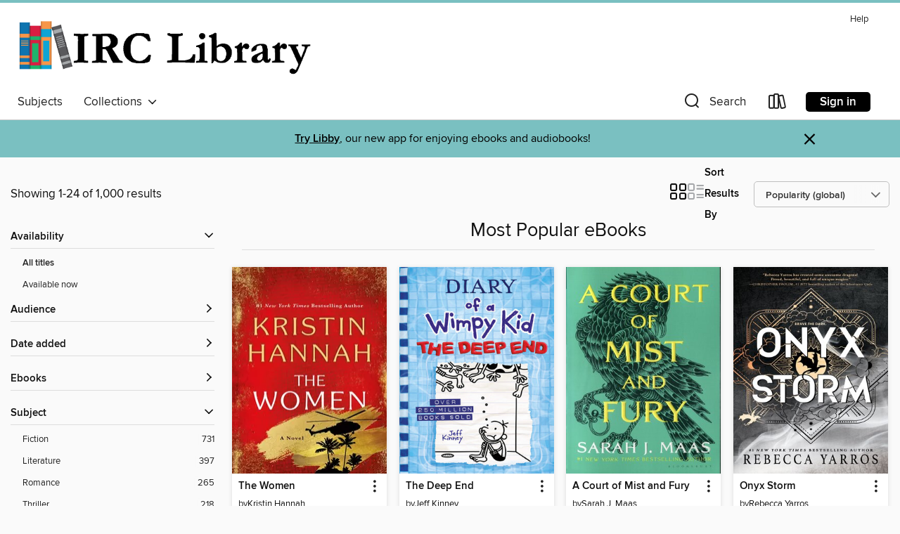

--- FILE ---
content_type: text/html; charset=utf-8
request_url: https://irclibrary.overdrive.com/collection/877
body_size: 51895
content:
<!DOCTYPE html>
<html lang="en" dir="ltr" class="no-js">
    <head>
        
    
        
            
        
    

    <meta name="twitter:title" property="og:title" content="Indian River County Library"/>
    <meta name="twitter:description" property="og:description" content="See the &quot;Most Popular eBooks&quot; collection from Indian River County Library."/>
    <meta name="twitter:image" property="og:image" content="https://thunder.cdn.overdrive.com/logo-resized/3195?1630437690"/>
    <meta property="og:url" content="/collection/877"/>
    <meta name="twitter:card" content="summary" />
    <meta property="og:site_name" content="Indian River County Library" />
    <meta name="twitter:site" content="@OverDriveLibs" />
    <meta property="og:locale" content="en" />
    <meta name="description" content="See the &quot;Most Popular eBooks&quot; collection from Indian River County Library." />

        <meta http-equiv="X-UA-Compatible" content="IE=edge,chrome=1">
<meta name="viewport" content="width=device-width, initial-scale=1.0 user-scalable=1">





    
        
        
            
        

        <title>Most Popular eBooks - Indian River County Library - OverDrive</title>
    


<link rel='shortcut icon' type='image/x-icon' href='https://lightning.od-cdn.com/static/img/favicon.bb86d660d3929b5c0c65389d6a8e8aba.ico' />


    
        <meta name="twitter:title" property="og:title" content="Indian River County Library"/>
        <meta name="twitter:description" property="og:description" content="Browse, borrow, and enjoy titles from the Indian River County Library digital collection."/>
        <meta name="twitter:image" property="og:image" content="https://thunder.cdn.overdrive.com/logo-resized/3195?1630437690"/>
        <meta property="og:url" content="/collection/877"/>
        <meta name="twitter:card" content="summary" />
        <meta property="og:site_name" content="Indian River County Library" />
        <meta name="twitter:site" content="@OverDriveLibs" />
        <meta property="og:locale" content="en" />
        
    
<!-- iOS smart app banner -->
    <meta name="apple-itunes-app" content="app-id=1076402606" />
    <!-- Google Play app banner -->
    <link rel="manifest" href="https://lightning.od-cdn.com/static/manifest.ed71e3d923d287cd1dce64ae0d3cc8b8.json">
    <meta name="google-play-app" content="app-id=com.overdrive.mobile.android.libby" />
    <!-- Windows Store app banner -->
    <meta name="msApplication-ID" content="2FA138F6.LibbybyOverDrive" />
    <meta name="msApplication-PackageFamilyName" content="2FA138F6.LibbybyOverDrive_daecb9042jmvt" />


        <link rel="stylesheet" type="text/css" href="https://lightning.od-cdn.com/static/vendor.bundle.min.5eabf64aeb625aca9acda7ccc8bb0256.css" onerror="cdnError(this)" />
        <link rel="stylesheet" type="text/css" href="https://lightning.od-cdn.com/static/app.bundle.min.4745c796acbdf898c17680b64a0334c9.css" onerror="cdnError(this)" />
        <link rel='shortcut icon' type='image/x-icon' href='https://lightning.od-cdn.com/static/img/favicon.bb86d660d3929b5c0c65389d6a8e8aba.ico' />

        
    <link rel="stylesheet" type="text/css" href="https://lightning.od-cdn.com/static/faceted-media.min.4cf2f9699e20c37ba2839a67bcf88d4d.css" />


        

<link rel="stylesheet" type="text/css" href="/assets/v3/css/45b2cd3100fbdebbdb6e3d5fa7e06ec7/colors.css?primary=%23000084&primaryR=0&primaryG=0&primaryB=132&primaryFontColor=%23fff&secondary=%237ac0c1&secondaryR=122&secondaryG=192&secondaryB=193&secondaryFontColor=%23000&bannerIsSecondaryColor=false&defaultColor=%23222">

        <script>
    window.OverDrive = window.OverDrive || {};
    window.OverDrive.colors = {};
    window.OverDrive.colors.primary = "#000084";
    window.OverDrive.colors.secondary = "#7ac0c1";
    window.OverDrive.tenant = 100084;
    window.OverDrive.libraryName = "Indian River County Library";
    window.OverDrive.advantageKey = "";
    window.OverDrive.libraryKey = "irclibrary";
    window.OverDrive.accountIds = [-1];
    window.OverDrive.parentAccountKey = "irclibrary";
    window.OverDrive.allFeatures = "";
    window.OverDrive.libraryConfigurations = {"autocomplete":{"enabled":true},"content-holds":{"enabled":true},"getACard":{"enabled":false},"backToMainCollectionLink":{"enabled":true},"promoteLibby":{"enabled":true},"switchToLibby":{"enabled":true},"disableOdAppAccess":{"enabled":true},"bannerIsSecondaryColor":{"enabled":false},"lexileScores":{"enabled":true},"atosLevels":{"enabled":true},"gradeLevels":{"enabled":true},"interestLevels":{"enabled":true},"readingHistory":{"enabled":true},"reciprocalLending":{"enabled":true},"OzoneAuthentication":{"enabled":true},"Notifications":{"enabled":true},"kindleFooter":{"enabled":true},"kindleNav":{"enabled":true},"kindleLoanFormatLimit":{"enabled":true},"kindleSearchOffer":{"enabled":true},"kindleLoanOffer":{"enabled":true},"sampleOnlyMode":{},"luckyDayMenuLink":{"enabled":true},"disableWishlist":{"enabled":false},"simplifiedNavigationBar":{"enabled":false},"geo-idc":{"enabled":false},"libby-footer-promo":{"enabled":false}};
    window.OverDrive.mediaItems = {"785257":{"reserveId":"4bdc6be7-b73b-41e9-9b25-a720076152bd","subjects":[{"id":"10","name":"Classic Literature"},{"id":"26","name":"Fiction"}],"bisacCodes":["FIC004000"],"bisac":[{"code":"FIC004000","description":"Fiction / Classics"}],"levels":[{"value":"880","id":"lexile","name":"Lexile Score"},{"low":"400","high":"500","value":"4-5","id":"reading-level","name":"Reading Level"}],"creators":[{"id":143598,"name":"Emily Brontë","role":"Author","sortName":"Brontë, Emily"}],"languages":[{"id":"en","name":"English"}],"isBundledChild":false,"ratings":{"maturityLevel":{"id":"generalcontent","name":"General content"},"naughtyScore":{"id":"GeneralContent","name":"General content"}},"constraints":{"isDisneyEulaRequired":false},"reviewCounts":{"premium":0,"publisherSupplier":0},"isAvailable":true,"isPreReleaseTitle":false,"estimatedReleaseDate":"2012-02-20T05:00:00Z","sample":{"href":"https://samples.overdrive.com/?crid=4BDC6BE7-B73B-41E9-9B25-A720076152BD&.epub-sample.overdrive.com"},"publisher":{"id":"4239","name":"Duke Classics"},"description":"<p>A country gentleman returns one night to his isolated and unforgiving home with a gypsy child tucked under his cloak. Treated as an animal, the child Heathcliff grows up twisted and wild. But he and the daughter of the house, Catherine, are...","holdsCount":0,"isFastlane":false,"availabilityType":"always","isRecommendableToLibrary":true,"isOwned":true,"isHoldable":true,"isAdvantageFiltered":false,"visitorEligible":false,"juvenileEligible":false,"youngAdultEligible":false,"contentAccessLevels":0,"classifications":{},"type":{"id":"ebook","name":"eBook"},"covers":{"cover150Wide":{"href":"https://img2.od-cdn.com/ImageType-150/2389-1/4BD/C6B/E7/{4BDC6BE7-B73B-41E9-9B25-A720076152BD}Img150.jpg","height":200,"width":150,"primaryColor":{"hex":"#000200","rgb":{"red":0,"green":2,"blue":0}},"isPlaceholderImage":false},"cover300Wide":{"href":"https://img3.od-cdn.com/ImageType-400/2389-1/4BD/C6B/E7/{4BDC6BE7-B73B-41E9-9B25-A720076152BD}Img400.jpg","height":400,"width":300,"primaryColor":{"hex":"#000301","rgb":{"red":0,"green":3,"blue":1}},"isPlaceholderImage":false},"cover510Wide":{"href":"https://img1.od-cdn.com/ImageType-100/2389-1/{4BDC6BE7-B73B-41E9-9B25-A720076152BD}Img100.jpg","height":680,"width":510,"primaryColor":{"hex":"#000000","rgb":{"red":0,"green":0,"blue":0}},"isPlaceholderImage":false}},"id":"785257","firstCreatorName":"Emily Brontë","firstCreatorId":143598,"firstCreatorSortName":"Brontë, Emily","title":"Wuthering Heights","sortTitle":"Wuthering Heights","starRating":3.9,"starRatingCount":774,"formats":[{"identifiers":[{"type":"ISBN","value":"9781620116739"}],"rights":[],"onSaleDateUtc":"2012-02-20T05:00:00+00:00","hasAudioSynchronizedText":false,"isBundleParent":false,"isbn":"9781620116739","bundledContent":[],"sample":{"href":"https://samples.overdrive.com/?crid=4BDC6BE7-B73B-41E9-9B25-A720076152BD&.epub-sample.overdrive.com"},"fulfillmentType":"bifocal","id":"ebook-overdrive","name":"OverDrive Read"},{"identifiers":[{"type":"ISBN","value":"9781620116739"}],"rights":[],"fileSize":459993,"onSaleDateUtc":"2012-02-20T05:00:00+00:00","hasAudioSynchronizedText":false,"isBundleParent":false,"isbn":"9781620116739","bundledContent":[],"sample":{"href":"https://excerpts.cdn.overdrive.com/FormatType-410/2389-1/4BD/C6B/E7/WutheringHeights9781620116739.epub"},"fulfillmentType":"epub","id":"ebook-epub-adobe","name":"EPUB eBook"}],"publisherAccount":{"id":"6193","name":"Duke Classics"}},"1453914":{"reserveId":"15e3a8c6-080b-4802-93f2-92372aa2b81f","subjects":[{"id":"12","name":"Comic and Graphic Books"},{"id":"43","name":"Juvenile Fiction"},{"id":"123","name":"Humor (Fiction)"}],"bisacCodes":["JUV000000","JUV008000","JUV019000"],"bisac":[{"code":"JUV000000","description":"Juvenile Fiction / General"},{"code":"JUV008000","description":"Juvenile Fiction / Comics & Graphic Novels / General"},{"code":"JUV019000","description":"Juvenile Fiction / Humorous Stories"}],"levels":[{"value":"5.2","id":"atos","name":"ATOS"},{"value":"910","id":"lexile","name":"Lexile Score"},{"value":"4-8(MG)","id":"interest-level","name":"Interest Level"},{"low":"400","high":"500","value":"4-5","id":"reading-level","name":"Reading Level"}],"creators":[{"id":175637,"name":"Jeff Kinney","role":"Author","sortName":"Kinney, Jeff"}],"languages":[{"id":"en","name":"English"}],"imprint":{"id":"9745","name":"Amulet Books"},"isBundledChild":false,"ratings":{"maturityLevel":{"id":"juvenile","name":"Juvenile"},"naughtyScore":{"id":"Juvenile","name":"Juvenile"}},"constraints":{"isDisneyEulaRequired":false},"reviewCounts":{"premium":2,"publisherSupplier":0},"isAvailable":true,"isPreReleaseTitle":false,"estimatedReleaseDate":"2012-10-30T04:00:00Z","sample":{"href":"https://samples.overdrive.com/diary-of-a-15e3a8?.epub-sample.overdrive.com"},"publisher":{"id":"36563","name":"Amulet Books"},"series":"Diary of a Wimpy Kid","description":"<P><B>Some secrets are meant to stay buried&#8212;too bad Greg records everything in his diary. </B>In <I>Rodrick Rules,</I> the second book in Jeff Kinney's #1 international bestselling <I>Diary of a Wimpy Kid</I> series, Greg Heffley is trying...","availableCopies":1,"ownedCopies":1,"luckyDayAvailableCopies":0,"luckyDayOwnedCopies":0,"holdsCount":0,"holdsRatio":0,"estimatedWaitDays":14,"isFastlane":false,"availabilityType":"normal","isRecommendableToLibrary":true,"isOwned":true,"isHoldable":true,"isAdvantageFiltered":false,"visitorEligible":false,"juvenileEligible":false,"youngAdultEligible":false,"contentAccessLevels":0,"classifications":{},"type":{"id":"ebook","name":"eBook"},"covers":{"cover150Wide":{"href":"https://img1.od-cdn.com/ImageType-150/4951-1/15E/3A8/C6/{15E3A8C6-080B-4802-93F2-92372AA2B81F}Img150.jpg","height":200,"width":150,"primaryColor":{"hex":"#013766","rgb":{"red":1,"green":55,"blue":102}},"isPlaceholderImage":false},"cover300Wide":{"href":"https://img3.od-cdn.com/ImageType-400/4951-1/15E/3A8/C6/{15E3A8C6-080B-4802-93F2-92372AA2B81F}Img400.jpg","height":400,"width":300,"primaryColor":{"hex":"#002F60","rgb":{"red":0,"green":47,"blue":96}},"isPlaceholderImage":false},"cover510Wide":{"href":"https://img2.od-cdn.com/ImageType-100/4951-1/{15E3A8C6-080B-4802-93F2-92372AA2B81F}Img100.jpg","height":680,"width":510,"primaryColor":{"hex":"#05285E","rgb":{"red":5,"green":40,"blue":94}},"isPlaceholderImage":false}},"id":"1453914","firstCreatorName":"Jeff Kinney","firstCreatorId":175637,"firstCreatorSortName":"Kinney, Jeff","title":"Rodrick Rules","sortTitle":"Rodrick Rules","starRating":4.5,"starRatingCount":13058,"publishDate":"2012-10-30T00:00:00Z","publishDateText":"10/30/2012","formats":[{"identifiers":[{"type":"ASIN","value":"B005CRQ2XA"}],"rights":[{"type":"UnsupportedKindleDevice","typeText":"Unsupported kindle device","value":"kindle-1","valueText":"Kindle 1","drmType":"Light"},{"type":"UnsupportedKindleDevice","typeText":"Unsupported kindle device","value":"kindle-2","valueText":"Kindle 2","drmType":"Light"},{"type":"UnsupportedKindleDevice","typeText":"Unsupported kindle device","value":"kindle-4","valueText":"Kindle 4","drmType":"Light"},{"type":"UnsupportedKindleDevice","typeText":"Unsupported kindle device","value":"kindle-5","valueText":"Kindle 5","drmType":"Light"},{"type":"UnsupportedKindleDevice","typeText":"Unsupported kindle device","value":"kindle-7","valueText":"Kindle 7","drmType":"Light"},{"type":"UnsupportedKindleDevice","typeText":"Unsupported kindle device","value":"kindle-dx","valueText":"Kindle DX","drmType":"Light"},{"type":"UnsupportedKindleDevice","typeText":"Unsupported kindle device","value":"kindle-keyboard","valueText":"Kindle Keyboard","drmType":"Light"},{"type":"UnsupportedKindleDevice","typeText":"Unsupported kindle device","value":"kindle-paperwhite","valueText":"Kindle Paperwhite","drmType":"Light"},{"type":"UnsupportedKindleDevice","typeText":"Unsupported kindle device","value":"kindle-touch","valueText":"Kindle Touch","drmType":"Light"},{"type":"UnsupportedKindleDevice","typeText":"Unsupported kindle device","value":"kindle-voyage","valueText":"Kindle Voyage","drmType":"Light"}],"onSaleDateUtc":"2012-10-30T04:00:00+00:00","hasAudioSynchronizedText":false,"isBundleParent":false,"bundledContent":[],"fulfillmentType":"kindle","id":"ebook-kindle","name":"Kindle Book"},{"identifiers":[{"type":"ISBN","value":"9781613122440"}],"rights":[],"onSaleDateUtc":"2012-10-30T04:00:00+00:00","hasAudioSynchronizedText":false,"isBundleParent":false,"isbn":"9781613122440","bundledContent":[],"sample":{"href":"https://samples.overdrive.com/diary-of-a-15e3a8?.epub-sample.overdrive.com"},"fulfillmentType":"bifocal","id":"ebook-overdrive","name":"OverDrive Read"},{"identifiers":[{"type":"KoboBookID","value":"f69861db-f156-4c95-86a5-7e22caa1aac3"}],"rights":[],"onSaleDateUtc":"2012-10-30T04:00:00+00:00","hasAudioSynchronizedText":false,"isBundleParent":false,"bundledContent":[],"fulfillmentType":"kobo","id":"ebook-kobo","name":"Kobo eBook"}],"publisherAccount":{"id":"17669","name":"ABRAMS"},"detailedSeries":{"seriesId":523555,"seriesName":"Diary of a Wimpy Kid","readingOrder":"2","rank":44}},"1453951":{"reserveId":"48d0d8f6-fd3c-4069-9a1f-248d898a688c","subjects":[{"id":"12","name":"Comic and Graphic Books"},{"id":"43","name":"Juvenile Fiction"},{"id":"123","name":"Humor (Fiction)"}],"bisacCodes":["JUV008000","JUV019000"],"bisac":[{"code":"JUV008000","description":"Juvenile Fiction / Comics & Graphic Novels / General"},{"code":"JUV019000","description":"Juvenile Fiction / Humorous Stories"}],"levels":[{"value":"5.8","id":"atos","name":"ATOS"},{"value":"1060","id":"lexile","name":"Lexile Score"},{"value":"4-8(MG)","id":"interest-level","name":"Interest Level"},{"low":"400","high":"400","value":"4","id":"reading-level","name":"Reading Level"}],"creators":[{"id":175637,"name":"Jeff Kinney","role":"Author","sortName":"Kinney, Jeff"}],"languages":[{"id":"en","name":"English"}],"imprint":{"id":"9745","name":"Amulet Books"},"isBundledChild":false,"ratings":{"maturityLevel":{"id":"juvenile","name":"Juvenile"},"naughtyScore":{"id":"Juvenile","name":"Juvenile"}},"constraints":{"isDisneyEulaRequired":false},"reviewCounts":{"premium":2,"publisherSupplier":0},"isAvailable":true,"isPreReleaseTitle":false,"estimatedReleaseDate":"2012-10-30T04:00:00Z","sample":{"href":"https://samples.overdrive.com/diary-of-a-48d0d8?.epub-sample.overdrive.com"},"publisher":{"id":"36563","name":"Amulet Books"},"series":"Diary of a Wimpy Kid","description":"<P><B>In <I>Cabin Fever</I>, book 6 of the Diary of a Wimpy Kid series from #1 international bestselling author Jeff Kinney, Greg Heffley is in big trouble.</B><BR /> School property has been damaged, and Greg is the prime suspect. But the crazy...","availableCopies":1,"ownedCopies":1,"luckyDayAvailableCopies":0,"luckyDayOwnedCopies":0,"holdsCount":0,"holdsRatio":0,"estimatedWaitDays":14,"isFastlane":false,"availabilityType":"normal","isRecommendableToLibrary":true,"isOwned":true,"isHoldable":true,"isAdvantageFiltered":false,"visitorEligible":false,"juvenileEligible":false,"youngAdultEligible":false,"contentAccessLevels":0,"classifications":{},"type":{"id":"ebook","name":"eBook"},"covers":{"cover150Wide":{"href":"https://img3.od-cdn.com/ImageType-150/4951-1/{48D0D8F6-FD3C-4069-9A1F-248D898A688C}IMG150.JPG","height":200,"width":150,"primaryColor":{"hex":"#0075A0","rgb":{"red":0,"green":117,"blue":160}},"isPlaceholderImage":false},"cover300Wide":{"href":"https://img2.od-cdn.com/ImageType-400/4951-1/{48D0D8F6-FD3C-4069-9A1F-248D898A688C}IMG400.JPG","height":400,"width":300,"primaryColor":{"hex":"#037DB0","rgb":{"red":3,"green":125,"blue":176}},"isPlaceholderImage":false},"cover510Wide":{"href":"https://img3.od-cdn.com/ImageType-100/4951-1/{48D0D8F6-FD3C-4069-9A1F-248D898A688C}IMG100.JPG","height":680,"width":510,"primaryColor":{"hex":"#0076AB","rgb":{"red":0,"green":118,"blue":171}},"isPlaceholderImage":false}},"id":"1453951","firstCreatorName":"Jeff Kinney","firstCreatorId":175637,"firstCreatorSortName":"Kinney, Jeff","title":"Cabin Fever","sortTitle":"Cabin Fever","starRating":4.5,"starRatingCount":15418,"publishDate":"2012-10-30T00:00:00Z","publishDateText":"10/30/2012","formats":[{"identifiers":[{"type":"ASIN","value":"B005CRQ2DK"}],"rights":[{"type":"UnsupportedKindleDevice","typeText":"Unsupported kindle device","value":"kindle-1","valueText":"Kindle 1","drmType":"Light"},{"type":"UnsupportedKindleDevice","typeText":"Unsupported kindle device","value":"kindle-2","valueText":"Kindle 2","drmType":"Light"},{"type":"UnsupportedKindleDevice","typeText":"Unsupported kindle device","value":"kindle-4","valueText":"Kindle 4","drmType":"Light"},{"type":"UnsupportedKindleDevice","typeText":"Unsupported kindle device","value":"kindle-5","valueText":"Kindle 5","drmType":"Light"},{"type":"UnsupportedKindleDevice","typeText":"Unsupported kindle device","value":"kindle-7","valueText":"Kindle 7","drmType":"Light"},{"type":"UnsupportedKindleDevice","typeText":"Unsupported kindle device","value":"kindle-dx","valueText":"Kindle DX","drmType":"Light"},{"type":"UnsupportedKindleDevice","typeText":"Unsupported kindle device","value":"kindle-keyboard","valueText":"Kindle Keyboard","drmType":"Light"},{"type":"UnsupportedKindleDevice","typeText":"Unsupported kindle device","value":"kindle-paperwhite","valueText":"Kindle Paperwhite","drmType":"Light"},{"type":"UnsupportedKindleDevice","typeText":"Unsupported kindle device","value":"kindle-touch","valueText":"Kindle Touch","drmType":"Light"},{"type":"UnsupportedKindleDevice","typeText":"Unsupported kindle device","value":"kindle-voyage","valueText":"Kindle Voyage","drmType":"Light"}],"onSaleDateUtc":"2012-10-30T04:00:00+00:00","hasAudioSynchronizedText":false,"isBundleParent":false,"bundledContent":[],"fulfillmentType":"kindle","id":"ebook-kindle","name":"Kindle Book"},{"identifiers":[{"type":"ISBN","value":"9781613124550"}],"rights":[],"onSaleDateUtc":"2012-10-30T04:00:00+00:00","hasAudioSynchronizedText":false,"isBundleParent":false,"isbn":"9781613124550","bundledContent":[],"sample":{"href":"https://samples.overdrive.com/diary-of-a-48d0d8?.epub-sample.overdrive.com"},"fulfillmentType":"bifocal","id":"ebook-overdrive","name":"OverDrive Read"},{"identifiers":[{"type":"ISBN","value":"9781613124550"}],"rights":[],"fileSize":23235161,"onSaleDateUtc":"2012-10-30T04:00:00+00:00","hasAudioSynchronizedText":false,"isBundleParent":false,"isbn":"9781613124550","bundledContent":[],"fulfillmentType":"epub","accessibilityStatements":{"waysOfReading":["NoInfoForModifiableDisplay","SomeNonVisualReadingSupport"],"conformance":["NoInfoForStandards"],"navigation":[],"richContent":[],"hazards":[],"legalConsiderations":[],"additionalInformation":[]},"id":"ebook-epub-adobe","name":"EPUB eBook"},{"identifiers":[{"type":"KoboBookID","value":"f39da775-37b4-4fab-ae42-410adf116739"}],"rights":[],"onSaleDateUtc":"2012-10-30T04:00:00+00:00","hasAudioSynchronizedText":false,"isBundleParent":false,"bundledContent":[],"fulfillmentType":"kobo","id":"ebook-kobo","name":"Kobo eBook"}],"publisherAccount":{"id":"17669","name":"ABRAMS"},"detailedSeries":{"seriesId":523555,"seriesName":"Diary of a Wimpy Kid","readingOrder":"6","rank":161}},"1453959":{"reserveId":"74609814-2242-41a3-9d89-9cdac8b0e8e7","subjects":[{"id":"12","name":"Comic and Graphic Books"},{"id":"43","name":"Juvenile Fiction"},{"id":"44","name":"Juvenile Literature"},{"id":"123","name":"Humor (Fiction)"}],"bisacCodes":["JUV000000","JUV008000","JUV019000"],"bisac":[{"code":"JUV000000","description":"Juvenile Fiction / General"},{"code":"JUV008000","description":"Juvenile Fiction / Comics & Graphic Novels / General"},{"code":"JUV019000","description":"Juvenile Fiction / Humorous Stories"}],"levels":[{"value":"5.4","id":"atos","name":"ATOS"},{"value":"970","id":"lexile","name":"Lexile Score"},{"value":"4-8(MG)","id":"interest-level","name":"Interest Level"},{"low":"400","high":"700","value":"4-7","id":"reading-level","name":"Reading Level"}],"creators":[{"id":175637,"name":"Jeff Kinney","role":"Author","sortName":"Kinney, Jeff"}],"languages":[{"id":"en","name":"English"}],"imprint":{"id":"9745","name":"Amulet Books"},"isBundledChild":false,"ratings":{"maturityLevel":{"id":"juvenile","name":"Juvenile"},"naughtyScore":{"id":"Juvenile","name":"Juvenile"}},"constraints":{"isDisneyEulaRequired":false},"reviewCounts":{"premium":2,"publisherSupplier":0},"isAvailable":true,"isPreReleaseTitle":false,"estimatedReleaseDate":"2012-10-30T04:00:00Z","sample":{"href":"https://samples.overdrive.com/diary-of-a-746098?.epub-sample.overdrive.com"},"publisher":{"id":"36563","name":"Amulet Books"},"series":"Diary of a Wimpy Kid","description":"<P><B>Greg Heffley will never change his wimpy ways&#8212;no matter how hard his dad tries</B><I><B>. </B></I>In <I>The Last Straw</I>, Greg's father wants him to toughen up with sports, chores, and all kinds of character-building activities....","availableCopies":1,"ownedCopies":1,"luckyDayAvailableCopies":0,"luckyDayOwnedCopies":0,"holdsCount":0,"holdsRatio":0,"estimatedWaitDays":14,"isFastlane":false,"availabilityType":"normal","isRecommendableToLibrary":true,"isOwned":true,"isHoldable":true,"isAdvantageFiltered":false,"visitorEligible":false,"juvenileEligible":false,"youngAdultEligible":false,"contentAccessLevels":0,"classifications":{},"type":{"id":"ebook","name":"eBook"},"covers":{"cover150Wide":{"href":"https://img1.od-cdn.com/ImageType-150/4951-1/746/098/14/{74609814-2242-41A3-9D89-9CDAC8B0E8E7}Img150.jpg","height":200,"width":150,"primaryColor":{"hex":"#1E3410","rgb":{"red":30,"green":52,"blue":16}},"isPlaceholderImage":false},"cover300Wide":{"href":"https://img1.od-cdn.com/ImageType-400/4951-1/746/098/14/{74609814-2242-41A3-9D89-9CDAC8B0E8E7}Img400.jpg","height":400,"width":300,"primaryColor":{"hex":"#25381C","rgb":{"red":37,"green":56,"blue":28}},"isPlaceholderImage":false},"cover510Wide":{"href":"https://img1.od-cdn.com/ImageType-100/4951-1/{74609814-2242-41A3-9D89-9CDAC8B0E8E7}Img100.jpg","height":680,"width":510,"primaryColor":{"hex":"#2A3E22","rgb":{"red":42,"green":62,"blue":34}},"isPlaceholderImage":false}},"id":"1453959","firstCreatorName":"Jeff Kinney","firstCreatorId":175637,"firstCreatorSortName":"Kinney, Jeff","title":"The Last Straw","sortTitle":"Last Straw","starRating":4.5,"starRatingCount":13259,"publishDate":"2012-10-30T00:00:00Z","publishDateText":"10/30/2012","formats":[{"identifiers":[{"type":"ISBN","value":"9781613122457"}],"rights":[],"onSaleDateUtc":"2012-10-30T04:00:00+00:00","hasAudioSynchronizedText":false,"isBundleParent":false,"isbn":"9781613122457","bundledContent":[],"sample":{"href":"https://samples.overdrive.com/diary-of-a-746098?.epub-sample.overdrive.com"},"fulfillmentType":"bifocal","id":"ebook-overdrive","name":"OverDrive Read"},{"identifiers":[{"type":"KoboBookID","value":"692ab1f9-e728-44e6-8a90-2eeea15ea0db"}],"rights":[],"onSaleDateUtc":"2012-10-30T04:00:00+00:00","hasAudioSynchronizedText":false,"isBundleParent":false,"bundledContent":[],"fulfillmentType":"kobo","id":"ebook-kobo","name":"Kobo eBook"}],"publisherAccount":{"id":"17669","name":"ABRAMS"},"detailedSeries":{"seriesId":523555,"seriesName":"Diary of a Wimpy Kid","readingOrder":"3","rank":78}},"2469172":{"reserveId":"4b1f76f4-b195-4cf5-a33a-46bc4d6b4385","subjects":[{"id":"12","name":"Comic and Graphic Books"},{"id":"43","name":"Juvenile Fiction"},{"id":"123","name":"Humor (Fiction)"}],"bisacCodes":["JUV008000","JUV019000"],"bisac":[{"code":"JUV008000","description":"Juvenile Fiction / Comics & Graphic Novels / General"},{"code":"JUV019000","description":"Juvenile Fiction / Humorous Stories"}],"levels":[{"value":"5.6","id":"atos","name":"ATOS"},{"value":"1020","id":"lexile","name":"Lexile Score"},{"value":"4-8(MG)","id":"interest-level","name":"Interest Level"},{"low":"400","high":"400","value":"4","id":"reading-level","name":"Reading Level"}],"creators":[{"id":175637,"name":"Jeff Kinney","role":"Author","sortName":"Kinney, Jeff"}],"languages":[{"id":"en","name":"English"}],"imprint":{"id":"9745","name":"Amulet Books"},"isBundledChild":false,"ratings":{"maturityLevel":{"id":"juvenile","name":"Juvenile"},"naughtyScore":{"id":"Juvenile","name":"Juvenile"}},"constraints":{"isDisneyEulaRequired":false},"reviewCounts":{"premium":2,"publisherSupplier":0},"isAvailable":true,"isPreReleaseTitle":false,"estimatedReleaseDate":"2015-11-03T05:00:00Z","sample":{"href":"https://samples.overdrive.com/?crid=4b1f76f4-b195-4cf5-a33a-46bc4d6b4385&.epub-sample.overdrive.com"},"publisher":{"id":"36563","name":"Amulet Books"},"series":"Diary of a Wimpy Kid","description":"<B>In <I>Old School,</I> book 10 of the Diary of a Wimpy Kid series from #1 international bestselling author Jeff Kinney,</B><B> life was better in the old days. Or was it?</B><BR /> <BR /> That's the question Greg Heffley is asking as his town...","availableCopies":1,"ownedCopies":1,"luckyDayAvailableCopies":0,"luckyDayOwnedCopies":0,"holdsCount":0,"holdsRatio":0,"estimatedWaitDays":14,"isFastlane":false,"availabilityType":"normal","isRecommendableToLibrary":true,"isOwned":true,"isHoldable":true,"isAdvantageFiltered":false,"visitorEligible":false,"juvenileEligible":false,"youngAdultEligible":false,"contentAccessLevels":0,"classifications":{},"type":{"id":"ebook","name":"eBook"},"covers":{"cover150Wide":{"href":"https://img2.od-cdn.com/ImageType-150/4951-1/4B1/F76/F4/{4B1F76F4-B195-4CF5-A33A-46BC4D6B4385}Img150.jpg","height":200,"width":150,"primaryColor":{"hex":"#030106","rgb":{"red":3,"green":1,"blue":6}},"isPlaceholderImage":false},"cover300Wide":{"href":"https://img2.od-cdn.com/ImageType-400/4951-1/4B1/F76/F4/{4B1F76F4-B195-4CF5-A33A-46BC4D6B4385}Img400.jpg","height":400,"width":300,"primaryColor":{"hex":"#070709","rgb":{"red":7,"green":7,"blue":9}},"isPlaceholderImage":false},"cover510Wide":{"href":"https://img3.od-cdn.com/ImageType-100/4951-1/{4B1F76F4-B195-4CF5-A33A-46BC4D6B4385}Img100.jpg","height":680,"width":510,"primaryColor":{"hex":"#000000","rgb":{"red":0,"green":0,"blue":0}},"isPlaceholderImage":false}},"id":"2469172","firstCreatorName":"Jeff Kinney","firstCreatorId":175637,"firstCreatorSortName":"Kinney, Jeff","title":"Old School","sortTitle":"Old School","starRating":4.5,"starRatingCount":17971,"publishDate":"2015-11-03T00:00:00Z","publishDateText":"11/03/2015","formats":[{"identifiers":[{"type":"ASIN","value":"B00V8JK8A4"}],"rights":[{"type":"UnsupportedKindleDevice","typeText":"Unsupported kindle device","value":"kindle-1","valueText":"Kindle 1","drmType":"Light"},{"type":"UnsupportedKindleDevice","typeText":"Unsupported kindle device","value":"kindle-2","valueText":"Kindle 2","drmType":"Light"},{"type":"UnsupportedKindleDevice","typeText":"Unsupported kindle device","value":"kindle-4","valueText":"Kindle 4","drmType":"Light"},{"type":"UnsupportedKindleDevice","typeText":"Unsupported kindle device","value":"kindle-5","valueText":"Kindle 5","drmType":"Light"},{"type":"UnsupportedKindleDevice","typeText":"Unsupported kindle device","value":"kindle-7","valueText":"Kindle 7","drmType":"Light"},{"type":"UnsupportedKindleDevice","typeText":"Unsupported kindle device","value":"kindle-dx","valueText":"Kindle DX","drmType":"Light"},{"type":"UnsupportedKindleDevice","typeText":"Unsupported kindle device","value":"kindle-keyboard","valueText":"Kindle Keyboard","drmType":"Light"},{"type":"UnsupportedKindleDevice","typeText":"Unsupported kindle device","value":"kindle-paperwhite","valueText":"Kindle Paperwhite","drmType":"Light"},{"type":"UnsupportedKindleDevice","typeText":"Unsupported kindle device","value":"kindle-touch","valueText":"Kindle Touch","drmType":"Light"},{"type":"UnsupportedKindleDevice","typeText":"Unsupported kindle device","value":"kindle-voyage","valueText":"Kindle Voyage","drmType":"Light"}],"onSaleDateUtc":"2015-11-03T05:00:00+00:00","hasAudioSynchronizedText":false,"isBundleParent":false,"bundledContent":[],"fulfillmentType":"kindle","id":"ebook-kindle","name":"Kindle Book"},{"identifiers":[{"type":"ISBN","value":"9781613128275"}],"rights":[],"onSaleDateUtc":"2015-11-03T05:00:00+00:00","hasAudioSynchronizedText":false,"isBundleParent":false,"isbn":"9781613128275","bundledContent":[],"sample":{"href":"https://samples.overdrive.com/?crid=4b1f76f4-b195-4cf5-a33a-46bc4d6b4385&.epub-sample.overdrive.com"},"fulfillmentType":"bifocal","id":"ebook-overdrive","name":"OverDrive Read"},{"identifiers":[{"type":"KoboBookID","value":"e0c00fd3-7117-3220-a22b-0a0624c0d480"}],"rights":[],"onSaleDateUtc":"2015-11-03T05:00:00+00:00","hasAudioSynchronizedText":false,"isBundleParent":false,"bundledContent":[],"fulfillmentType":"kobo","id":"ebook-kobo","name":"Kobo eBook"}],"publisherAccount":{"id":"17669","name":"ABRAMS"},"detailedSeries":{"seriesId":523555,"seriesName":"Diary of a Wimpy Kid","readingOrder":"10","rank":261}},"2670668":{"reserveId":"e64dff4c-8885-4fdb-8b08-3df7ee07294a","subjects":[{"id":"24","name":"Fantasy"},{"id":"26","name":"Fiction"},{"id":"77","name":"Romance"}],"bisacCodes":["FIC009020","FIC009050","FIC009090"],"bisac":[{"code":"FIC009020","description":"Fiction / Fantasy / Epic"},{"code":"FIC009050","description":"Fiction / Fantasy / Paranormal"},{"code":"FIC009090","description":"Fiction / Fantasy / Romantic "}],"levels":[{"value":"5.9","id":"atos","name":"ATOS"},{"value":"820","id":"lexile","name":"Lexile Score"},{"value":"9-12(UG)","id":"interest-level","name":"Interest Level"},{"low":"300","high":"400","value":"3-4","id":"reading-level","name":"Reading Level"}],"creators":[{"id":614706,"name":"Sarah J. Maas","role":"Author","sortName":"Maas, Sarah J."}],"languages":[{"id":"en","name":"English"}],"imprint":{"id":"7193","name":"Bloomsbury USA Childrens"},"isBundledChild":false,"ratings":{"maturityLevel":{"id":"generalcontent","name":"General content"},"naughtyScore":{"id":"GeneralContent","name":"General content"}},"constraints":{"isDisneyEulaRequired":false},"reviewCounts":{"premium":1,"publisherSupplier":11},"isAvailable":true,"isPreReleaseTitle":false,"estimatedReleaseDate":"2016-05-03T04:00:00Z","sample":{"href":"https://samples.overdrive.com/?crid=e64dff4c-8885-4fdb-8b08-3df7ee07294a&.epub-sample.overdrive.com"},"publisher":{"id":"11273","name":"Bloomsbury Publishing"},"series":"A Court of Thorns and Roses","description":"<b>The seductive and stunning #1 bestselling sequel to Sarah J. Maas's spellbinding <i>A Court of Thorns and Roses</i>.</b><br/>Feyre has undergone more trials than one human woman can carry in her heart. Though she's now been granted the powers...","availableCopies":1,"ownedCopies":2,"luckyDayAvailableCopies":0,"luckyDayOwnedCopies":0,"holdsCount":0,"holdsRatio":0,"estimatedWaitDays":7,"isFastlane":false,"availabilityType":"normal","isRecommendableToLibrary":true,"isOwned":true,"isHoldable":true,"isAdvantageFiltered":false,"visitorEligible":false,"juvenileEligible":false,"youngAdultEligible":false,"contentAccessLevels":0,"classifications":{},"type":{"id":"ebook","name":"eBook"},"covers":{"cover150Wide":{"href":"https://img3.od-cdn.com/ImageType-150/2183-1/{E64DFF4C-8885-4FDB-8B08-3DF7EE07294A}IMG150.JPG","height":200,"width":150,"primaryColor":{"hex":"#75C8AA","rgb":{"red":117,"green":200,"blue":170}},"isPlaceholderImage":false},"cover300Wide":{"href":"https://img2.od-cdn.com/ImageType-400/2183-1/{E64DFF4C-8885-4FDB-8B08-3DF7EE07294A}IMG400.JPG","height":400,"width":300,"primaryColor":{"hex":"#70C0A7","rgb":{"red":112,"green":192,"blue":167}},"isPlaceholderImage":false},"cover510Wide":{"href":"https://img3.od-cdn.com/ImageType-100/2183-1/{E64DFF4C-8885-4FDB-8B08-3DF7EE07294A}IMG100.JPG","height":680,"width":510,"primaryColor":{"hex":"#63AC98","rgb":{"red":99,"green":172,"blue":152}},"isPlaceholderImage":false}},"id":"2670668","firstCreatorName":"Sarah J. Maas","firstCreatorId":614706,"firstCreatorSortName":"Maas, Sarah J.","title":"A Court of Mist and Fury","sortTitle":"Court of Mist and Fury","starRating":4.7,"starRatingCount":6537,"publishDate":"2016-05-03T00:00:00Z","publishDateText":"5/3/2016","formats":[{"identifiers":[{"type":"ASIN","value":"B015FELXQ0"}],"rights":[],"onSaleDateUtc":"2016-05-03T04:00:00+00:00","hasAudioSynchronizedText":false,"isBundleParent":false,"bundledContent":[],"fulfillmentType":"kindle","id":"ebook-kindle","name":"Kindle Book"},{"identifiers":[{"type":"ISBN","value":"9781619634473"}],"rights":[],"fileSize":1110035,"onSaleDateUtc":"2016-05-03T04:00:00+00:00","hasAudioSynchronizedText":false,"isBundleParent":false,"isbn":"9781619634473","bundledContent":[],"sample":{"href":"https://samples.overdrive.com/?crid=e64dff4c-8885-4fdb-8b08-3df7ee07294a&.epub-sample.overdrive.com"},"fulfillmentType":"bifocal","id":"ebook-overdrive","name":"OverDrive Read"},{"identifiers":[{"type":"ISBN","value":"9781619634473"}],"rights":[],"fileSize":8183818,"onSaleDateUtc":"2016-05-03T04:00:00+00:00","hasAudioSynchronizedText":false,"isBundleParent":false,"isbn":"9781619634473","bundledContent":[],"fulfillmentType":"epub","accessibilityStatements":{"waysOfReading":["ModifiableDisplay","SomeNonVisualReadingSupport","AlternativeText"],"conformance":["MeetsStandards"],"navigation":["StructuredNavigation"],"richContent":[],"hazards":[],"legalConsiderations":[],"additionalInformation":["PageBreaks"],"epubVersion":"1.1","wcagVersion":"2.2","wcagLevel":"AA","publisherContact":"accessibility@bloomsbury.com"},"id":"ebook-epub-adobe","name":"EPUB eBook"},{"identifiers":[{"type":"KoboBookID","value":"6bd733f5-1a78-3da0-afc8-1b79ba5f5864"}],"rights":[],"onSaleDateUtc":"2016-05-03T04:00:00+00:00","hasAudioSynchronizedText":false,"isBundleParent":false,"bundledContent":[],"fulfillmentType":"kobo","id":"ebook-kobo","name":"Kobo eBook"}],"publisherAccount":{"id":"5696","name":"Bloomsbury US Trade"},"detailedSeries":{"seriesId":507388,"seriesName":"A Court of Thorns and Roses","readingOrder":"2","rank":25}},"3021264":{"reserveId":"9a2f5bfc-67f5-4ca4-8e8c-57099a36df2e","subjects":[{"id":"12","name":"Comic and Graphic Books"},{"id":"43","name":"Juvenile Fiction"},{"id":"123","name":"Humor (Fiction)"}],"bisacCodes":["JUV008000","JUV019000"],"bisac":[{"code":"JUV008000","description":"Juvenile Fiction / Comics & Graphic Novels / General"},{"code":"JUV019000","description":"Juvenile Fiction / Humorous Stories"}],"levels":[{"value":"5.5","id":"atos","name":"ATOS"},{"value":"1010","id":"lexile","name":"Lexile Score"},{"value":"4-8(MG)","id":"interest-level","name":"Interest Level"},{"low":"400","high":"400","value":"4","id":"reading-level","name":"Reading Level"}],"creators":[{"id":175637,"name":"Jeff Kinney","role":"Author","sortName":"Kinney, Jeff"}],"languages":[{"id":"en","name":"English"}],"imprint":{"id":"9745","name":"Amulet Books"},"isBundledChild":false,"ratings":{"maturityLevel":{"id":"juvenile","name":"Juvenile"},"naughtyScore":{"id":"Juvenile","name":"Juvenile"}},"constraints":{"isDisneyEulaRequired":false},"reviewCounts":{"premium":0,"publisherSupplier":0},"isAvailable":true,"isPreReleaseTitle":false,"estimatedReleaseDate":"2016-11-01T04:00:00Z","sample":{"href":"https://samples.overdrive.com/?crid=9a2f5bfc-67f5-4ca4-8e8c-57099a36df2e&.epub-sample.overdrive.com"},"publisher":{"id":"36563","name":"Amulet Books"},"series":"Diary of a Wimpy Kid","description":"<B>In <I>Double Down</I><I>,</I> book 11 of the Diary of a Wimpy Kid series from #1 international bestselling author Jeff Kinney, the pressure's really piling up on Greg Heffley.</B><BR /> His mom thinks video games are turning his brain to mush,...","availableCopies":1,"ownedCopies":1,"luckyDayAvailableCopies":0,"luckyDayOwnedCopies":0,"holdsCount":0,"holdsRatio":0,"estimatedWaitDays":14,"isFastlane":false,"availabilityType":"normal","isRecommendableToLibrary":true,"isOwned":true,"isHoldable":true,"isAdvantageFiltered":false,"visitorEligible":false,"juvenileEligible":false,"youngAdultEligible":false,"contentAccessLevels":0,"classifications":{},"type":{"id":"ebook","name":"eBook"},"covers":{"cover150Wide":{"href":"https://img1.od-cdn.com/ImageType-150/4951-1/9A2/F5B/FC/{9A2F5BFC-67F5-4CA4-8E8C-57099A36DF2E}Img150.jpg","height":200,"width":150,"primaryColor":{"hex":"#DF1C00","rgb":{"red":223,"green":28,"blue":0}},"isPlaceholderImage":false},"cover300Wide":{"href":"https://img1.od-cdn.com/ImageType-400/4951-1/9A2/F5B/FC/{9A2F5BFC-67F5-4CA4-8E8C-57099A36DF2E}Img400.jpg","height":400,"width":300,"primaryColor":{"hex":"#E11D05","rgb":{"red":225,"green":29,"blue":5}},"isPlaceholderImage":false},"cover510Wide":{"href":"https://img2.od-cdn.com/ImageType-100/4951-1/{9A2F5BFC-67F5-4CA4-8E8C-57099A36DF2E}Img100.jpg","height":680,"width":510,"primaryColor":{"hex":"#E01E03","rgb":{"red":224,"green":30,"blue":3}},"isPlaceholderImage":false}},"id":"3021264","firstCreatorName":"Jeff Kinney","firstCreatorId":175637,"firstCreatorSortName":"Kinney, Jeff","title":"Double Down","sortTitle":"Double Down","starRating":4.5,"starRatingCount":11106,"publishDate":"2016-11-01T00:00:00Z","publishDateText":"11/01/2016","formats":[{"identifiers":[{"type":"ASIN","value":"B01CSRHFOG"}],"rights":[{"type":"UnsupportedKindleDevice","typeText":"Unsupported kindle device","value":"kindle-1","valueText":"Kindle 1","drmType":"Light"},{"type":"UnsupportedKindleDevice","typeText":"Unsupported kindle device","value":"kindle-2","valueText":"Kindle 2","drmType":"Light"},{"type":"UnsupportedKindleDevice","typeText":"Unsupported kindle device","value":"kindle-dx","valueText":"Kindle DX","drmType":"Light"},{"type":"UnsupportedKindleDevice","typeText":"Unsupported kindle device","value":"kindle-keyboard","valueText":"Kindle Keyboard","drmType":"Light"},{"type":"UnsupportedKindleDevice","typeText":"Unsupported kindle device","value":"kindle-4","valueText":"Kindle 4","drmType":"Light"},{"type":"UnsupportedKindleDevice","typeText":"Unsupported kindle device","value":"kindle-touch","valueText":"Kindle Touch","drmType":"Light"},{"type":"UnsupportedKindleDevice","typeText":"Unsupported kindle device","value":"kindle-5","valueText":"Kindle 5","drmType":"Light"},{"type":"UnsupportedKindleDevice","typeText":"Unsupported kindle device","value":"kindle-paperwhite","valueText":"Kindle Paperwhite","drmType":"Light"},{"type":"UnsupportedKindleDevice","typeText":"Unsupported kindle device","value":"kindle-7","valueText":"Kindle 7","drmType":"Light"},{"type":"UnsupportedKindleDevice","typeText":"Unsupported kindle device","value":"kindle-voyage","valueText":"Kindle Voyage","drmType":"Light"}],"onSaleDateUtc":"2016-11-01T04:00:00+00:00","hasAudioSynchronizedText":false,"isBundleParent":false,"bundledContent":[],"fulfillmentType":"kindle","id":"ebook-kindle","name":"Kindle Book"},{"identifiers":[{"type":"ISBN","value":"9781613129920"}],"rights":[],"onSaleDateUtc":"2016-11-01T04:00:00+00:00","hasAudioSynchronizedText":false,"isBundleParent":false,"isbn":"9781613129920","bundledContent":[],"sample":{"href":"https://samples.overdrive.com/?crid=9a2f5bfc-67f5-4ca4-8e8c-57099a36df2e&.epub-sample.overdrive.com"},"fulfillmentType":"bifocal","id":"ebook-overdrive","name":"OverDrive Read"},{"identifiers":[{"type":"KoboBookID","value":"05767267-e756-3662-b59d-50353e31c8cb"}],"rights":[],"onSaleDateUtc":"2016-11-01T04:00:00+00:00","hasAudioSynchronizedText":false,"isBundleParent":false,"bundledContent":[],"fulfillmentType":"kobo","id":"ebook-kobo","name":"Kobo eBook"}],"publisherAccount":{"id":"17669","name":"ABRAMS"},"detailedSeries":{"seriesId":523555,"seriesName":"Diary of a Wimpy Kid","readingOrder":"11","rank":286}},"3608115":{"reserveId":"05d3a974-6423-404a-badf-b687913188f6","subjects":[{"id":"12","name":"Comic and Graphic Books"},{"id":"43","name":"Juvenile Fiction"},{"id":"91","name":"Travel Literature"},{"id":"123","name":"Humor (Fiction)"}],"bisacCodes":["JUV008110","JUV019000","JUV068000"],"bisac":[{"code":"JUV008110","description":"Juvenile Fiction / Comics & Graphic Novels / Humorous"},{"code":"JUV019000","description":"Juvenile Fiction / Humorous Stories"},{"code":"JUV068000","description":"Juvenile Fiction / Travel"}],"levels":[{"value":"5.4","id":"atos","name":"ATOS"},{"value":"920","id":"lexile","name":"Lexile Score"},{"value":"4-8(MG)","id":"interest-level","name":"Interest Level"},{"low":"400","high":"500","value":"4-5","id":"reading-level","name":"Reading Level"}],"creators":[{"id":175637,"name":"Jeff Kinney","role":"Author","sortName":"Kinney, Jeff"}],"languages":[{"id":"en","name":"English"}],"imprint":{"id":"9745","name":"Amulet Books"},"isBundledChild":false,"ratings":{"maturityLevel":{"id":"juvenile","name":"Juvenile"},"naughtyScore":{"id":"Juvenile","name":"Juvenile"}},"constraints":{"isDisneyEulaRequired":false},"reviewCounts":{"premium":1,"publisherSupplier":0},"isAvailable":true,"isPreReleaseTitle":false,"estimatedReleaseDate":"2017-11-07T05:00:00Z","sample":{"href":"https://samples.overdrive.com/?crid=05d3a974-6423-404a-badf-b687913188f6&.epub-sample.overdrive.com"},"publisher":{"id":"36563","name":"Amulet Books"},"series":"Diary of a Wimpy Kid","description":"<B>In <I>The Getaway</I>, book 12 of the Diary of a Wimpy Kid series from #1 international bestselling author Jeff Kinney, Greg Heffley and his family are getting out of town.</B><BR /> With the cold weather and the stress of the approaching...","availableCopies":1,"ownedCopies":1,"luckyDayAvailableCopies":0,"luckyDayOwnedCopies":0,"holdsCount":0,"holdsRatio":0,"estimatedWaitDays":14,"isFastlane":false,"availabilityType":"normal","isRecommendableToLibrary":true,"isOwned":true,"isHoldable":true,"isAdvantageFiltered":false,"visitorEligible":false,"juvenileEligible":false,"youngAdultEligible":false,"contentAccessLevels":0,"classifications":{},"type":{"id":"ebook","name":"eBook"},"covers":{"cover150Wide":{"href":"https://img2.od-cdn.com/ImageType-150/4951-1/05D/3A9/74/{05D3A974-6423-404A-BADF-B687913188F6}Img150.jpg","height":200,"width":150,"primaryColor":{"hex":"#0767B1","rgb":{"red":7,"green":103,"blue":177}},"isPlaceholderImage":false},"cover300Wide":{"href":"https://img2.od-cdn.com/ImageType-400/4951-1/05D/3A9/74/{05D3A974-6423-404A-BADF-B687913188F6}Img400.jpg","height":400,"width":300,"primaryColor":{"hex":"#026AB1","rgb":{"red":2,"green":106,"blue":177}},"isPlaceholderImage":false},"cover510Wide":{"href":"https://img3.od-cdn.com/ImageType-100/4951-1/{05D3A974-6423-404A-BADF-B687913188F6}Img100.jpg","height":680,"width":510,"primaryColor":{"hex":"#006BB3","rgb":{"red":0,"green":107,"blue":179}},"isPlaceholderImage":false}},"id":"3608115","firstCreatorName":"Jeff Kinney","firstCreatorId":175637,"firstCreatorSortName":"Kinney, Jeff","title":"The Getaway","sortTitle":"Getaway","starRating":4.6,"starRatingCount":9670,"publishDate":"2017-11-07T00:00:00Z","publishDateText":"11/07/2017","formats":[{"identifiers":[{"type":"ASIN","value":"B06XY3NFJY"}],"rights":[{"type":"UnsupportedKindleDevice","typeText":"Unsupported kindle device","value":"kindle-1","valueText":"Kindle 1","drmType":"Light"},{"type":"UnsupportedKindleDevice","typeText":"Unsupported kindle device","value":"kindle-2","valueText":"Kindle 2","drmType":"Light"},{"type":"UnsupportedKindleDevice","typeText":"Unsupported kindle device","value":"kindle-dx","valueText":"Kindle DX","drmType":"Light"},{"type":"UnsupportedKindleDevice","typeText":"Unsupported kindle device","value":"kindle-keyboard","valueText":"Kindle Keyboard","drmType":"Light"},{"type":"UnsupportedKindleDevice","typeText":"Unsupported kindle device","value":"kindle-4","valueText":"Kindle 4","drmType":"Light"},{"type":"UnsupportedKindleDevice","typeText":"Unsupported kindle device","value":"kindle-touch","valueText":"Kindle Touch","drmType":"Light"},{"type":"UnsupportedKindleDevice","typeText":"Unsupported kindle device","value":"kindle-5","valueText":"Kindle 5","drmType":"Light"},{"type":"UnsupportedKindleDevice","typeText":"Unsupported kindle device","value":"kindle-paperwhite","valueText":"Kindle Paperwhite","drmType":"Light"},{"type":"UnsupportedKindleDevice","typeText":"Unsupported kindle device","value":"kindle-7","valueText":"Kindle 7","drmType":"Light"},{"type":"UnsupportedKindleDevice","typeText":"Unsupported kindle device","value":"kindle-voyage","valueText":"Kindle Voyage","drmType":"Light"}],"onSaleDateUtc":"2017-11-07T05:00:00+00:00","hasAudioSynchronizedText":false,"isBundleParent":false,"bundledContent":[],"fulfillmentType":"kindle","id":"ebook-kindle","name":"Kindle Book"},{"identifiers":[{"type":"ISBN","value":"9781683351115"}],"rights":[],"onSaleDateUtc":"2017-11-07T05:00:00+00:00","hasAudioSynchronizedText":false,"isBundleParent":false,"isbn":"9781683351115","bundledContent":[],"sample":{"href":"https://samples.overdrive.com/?crid=05d3a974-6423-404a-badf-b687913188f6&.epub-sample.overdrive.com"},"fulfillmentType":"bifocal","id":"ebook-overdrive","name":"OverDrive Read"},{"identifiers":[{"type":"KoboBookID","value":"95847d8f-d636-3a54-b39c-1993870420a9"}],"rights":[],"onSaleDateUtc":"2017-11-07T05:00:00+00:00","hasAudioSynchronizedText":false,"isBundleParent":false,"bundledContent":[],"fulfillmentType":"kobo","id":"ebook-kobo","name":"Kobo eBook"}],"publisherAccount":{"id":"17669","name":"ABRAMS"},"detailedSeries":{"seriesId":523555,"seriesName":"Diary of a Wimpy Kid","readingOrder":"12","rank":309}},"3994736":{"reserveId":"d29cc053-29ce-4e90-9596-61da1f2f555d","subjects":[{"id":"8","name":"Business"},{"id":"71","name":"Psychology"},{"id":"81","name":"Self-Improvement"},{"id":"111","name":"Nonfiction"}],"bisacCodes":["BUS085000","PSY031000","SEL031000"],"bisac":[{"code":"BUS085000","description":"Business & Economics / Organizational Behavior"},{"code":"PSY031000","description":"Psychology / Social Psychology"},{"code":"SEL031000","description":"Self-Help / Personal Growth / General"}],"levels":[],"creators":[{"id":1644542,"name":"James Clear","role":"Author","sortName":"Clear, James"}],"languages":[{"id":"en","name":"English"}],"imprint":{"id":"65158","name":"Avery"},"isBundledChild":false,"ratings":{"maturityLevel":{"id":"generalcontent","name":"General content"},"naughtyScore":{"id":"GeneralContent","name":"General content"}},"constraints":{"isDisneyEulaRequired":false},"reviewCounts":{"premium":0,"publisherSupplier":0},"isAvailable":true,"isPreReleaseTitle":false,"estimatedReleaseDate":"2018-10-16T04:00:00Z","sample":{"href":"https://samples.overdrive.com/?crid=d29cc053-29ce-4e90-9596-61da1f2f555d&.epub-sample.overdrive.com"},"publisher":{"id":"97289","name":"Penguin Publishing Group"},"subtitle":"An Easy & Proven Way to Build Good Habits & Break Bad Ones","description":"<b>The #1<i> New York Times</i> bestseller. <br>Over 25 million copies sold!<br>Translated into 60+ languages!<br> <br><i>Tiny Changes, Remarkable Results</i></b><br>No matter your goals, <i>Atomic Habits</i> offers a proven framework for...","availableCopies":1,"ownedCopies":2,"luckyDayAvailableCopies":0,"luckyDayOwnedCopies":0,"holdsCount":0,"holdsRatio":0,"estimatedWaitDays":7,"isFastlane":false,"availabilityType":"normal","isRecommendableToLibrary":true,"isOwned":true,"isHoldable":true,"isAdvantageFiltered":false,"visitorEligible":false,"juvenileEligible":false,"youngAdultEligible":false,"contentAccessLevels":0,"classifications":{},"type":{"id":"ebook","name":"eBook"},"covers":{"cover150Wide":{"href":"https://img1.od-cdn.com/ImageType-150/1523-1/{D29CC053-29CE-4E90-9596-61DA1F2F555D}IMG150.JPG","height":200,"width":150,"primaryColor":{"hex":"#FFFFF5","rgb":{"red":255,"green":255,"blue":245}},"isPlaceholderImage":false},"cover300Wide":{"href":"https://img2.od-cdn.com/ImageType-400/1523-1/{D29CC053-29CE-4E90-9596-61DA1F2F555D}IMG400.JPG","height":400,"width":300,"primaryColor":{"hex":"#FFFFFA","rgb":{"red":255,"green":255,"blue":250}},"isPlaceholderImage":false},"cover510Wide":{"href":"https://img2.od-cdn.com/ImageType-100/1523-1/{D29CC053-29CE-4E90-9596-61DA1F2F555D}IMG100.JPG","height":680,"width":510,"primaryColor":{"hex":"#FAF9F5","rgb":{"red":250,"green":249,"blue":245}},"isPlaceholderImage":false}},"id":"3994736","firstCreatorName":"James Clear","firstCreatorId":1644542,"firstCreatorSortName":"Clear, James","title":"Atomic Habits","sortTitle":"Atomic Habits An Easy and Proven Way to Build Good Habits and Break Bad Ones","starRating":4.2,"starRatingCount":1394,"publishDate":"2018-10-16T00:00:00Z","publishDateText":"10/16/2018","formats":[{"identifiers":[{"type":"ISBN","value":"9780735211308"},{"type":"ASIN","value":"B07D23CFGR"}],"rights":[],"onSaleDateUtc":"2018-10-16T04:00:00+00:00","hasAudioSynchronizedText":false,"isBundleParent":false,"isbn":"9780735211308","bundledContent":[],"fulfillmentType":"kindle","id":"ebook-kindle","name":"Kindle Book"},{"identifiers":[{"type":"ISBN","value":"9780735211308"}],"rights":[],"onSaleDateUtc":"2018-10-16T04:00:00+00:00","hasAudioSynchronizedText":false,"isBundleParent":false,"isbn":"9780735211308","bundledContent":[],"sample":{"href":"https://samples.overdrive.com/?crid=d29cc053-29ce-4e90-9596-61da1f2f555d&.epub-sample.overdrive.com"},"fulfillmentType":"bifocal","id":"ebook-overdrive","name":"OverDrive Read"},{"identifiers":[{"type":"ISBN","value":"9780735211308"}],"rights":[],"fileSize":4799582,"onSaleDateUtc":"2018-10-16T04:00:00+00:00","hasAudioSynchronizedText":false,"isBundleParent":false,"isbn":"9780735211308","bundledContent":[],"fulfillmentType":"epub","accessibilityStatements":{"waysOfReading":["ModifiableDisplay","SomeNonVisualReadingSupport"],"conformance":["NoInfoForStandards"],"navigation":["TableOfContents","StructuredNavigation"],"richContent":[],"hazards":[],"legalConsiderations":[],"additionalInformation":["PageBreaks","HighContrastText","NonColorMeansOfConveyingInformation"],"summaryStatement":"Accessibility features highlighted in metadata are based on this ebook's content and format."},"id":"ebook-epub-adobe","name":"EPUB eBook"},{"identifiers":[{"type":"ISBN","value":"9780735211308"},{"type":"KoboBookID","value":"e594a4b6-e7ee-3ea2-b075-9a8aa91a783e"}],"rights":[],"onSaleDateUtc":"2018-10-16T04:00:00+00:00","hasAudioSynchronizedText":false,"isBundleParent":false,"isbn":"9780735211308","bundledContent":[],"fulfillmentType":"kobo","id":"ebook-kobo","name":"Kobo eBook"}],"publisherAccount":{"id":"3738","name":"Penguin Group (USA), Inc."}},"4362550":{"reserveId":"7a497cbc-b8b9-424e-8e42-9554f161e481","subjects":[{"id":"12","name":"Comic and Graphic Books"},{"id":"43","name":"Juvenile Fiction"},{"id":"123","name":"Humor (Fiction)"}],"bisacCodes":["JUV008110","JUV019000"],"bisac":[{"code":"JUV008110","description":"Juvenile Fiction / Comics & Graphic Novels / Humorous"},{"code":"JUV019000","description":"Juvenile Fiction / Humorous Stories"}],"levels":[{"value":"5.5","id":"atos","name":"ATOS"},{"value":"960","id":"lexile","name":"Lexile Score"},{"value":"4-8(MG)","id":"interest-level","name":"Interest Level"},{"low":"400","high":"600","value":"4-6","id":"reading-level","name":"Reading Level"}],"creators":[{"id":175637,"name":"Jeff Kinney","role":"Author","sortName":"Kinney, Jeff"}],"languages":[{"id":"en","name":"English"}],"imprint":{"id":"9745","name":"Amulet Books"},"isBundledChild":false,"ratings":{"maturityLevel":{"id":"juvenile","name":"Juvenile"},"naughtyScore":{"id":"Juvenile","name":"Juvenile"}},"constraints":{"isDisneyEulaRequired":false},"reviewCounts":{"premium":2,"publisherSupplier":0},"isAvailable":true,"isPreReleaseTitle":false,"estimatedReleaseDate":"2018-10-30T04:00:00Z","sample":{"href":"https://samples.overdrive.com/?crid=7a497cbc-b8b9-424e-8e42-9554f161e481&.epub-sample.overdrive.com"},"publisher":{"id":"36563","name":"Amulet Books"},"series":"Diary of a Wimpy Kid","description":"<B>An instant #1 <I>USA Today</I>, <I>New York Times</I>, and <I>Wall Street Journal</I> bestseller!</B><BR /> When snow shuts down Greg Heffley's middle school, his neighborhood transforms into a wintry battlefield. Rival groups fight over...","availableCopies":1,"ownedCopies":1,"luckyDayAvailableCopies":0,"luckyDayOwnedCopies":0,"holdsCount":0,"holdsRatio":0,"estimatedWaitDays":14,"isFastlane":false,"availabilityType":"normal","isRecommendableToLibrary":true,"isOwned":true,"isHoldable":true,"isAdvantageFiltered":false,"visitorEligible":false,"juvenileEligible":false,"youngAdultEligible":false,"contentAccessLevels":0,"classifications":{},"type":{"id":"ebook","name":"eBook"},"covers":{"cover150Wide":{"href":"https://img3.od-cdn.com/ImageType-150/4951-1/7A4/97C/BC/{7A497CBC-B8B9-424E-8E42-9554F161E481}Img150.jpg","height":200,"width":150,"primaryColor":{"hex":"#1D1546","rgb":{"red":29,"green":21,"blue":70}},"isPlaceholderImage":false},"cover300Wide":{"href":"https://img1.od-cdn.com/ImageType-400/4951-1/7A4/97C/BC/{7A497CBC-B8B9-424E-8E42-9554F161E481}Img400.jpg","height":400,"width":300,"primaryColor":{"hex":"#24164B","rgb":{"red":36,"green":22,"blue":75}},"isPlaceholderImage":false},"cover510Wide":{"href":"https://img2.od-cdn.com/ImageType-100/4951-1/{7A497CBC-B8B9-424E-8E42-9554F161E481}Img100.jpg","height":680,"width":510,"primaryColor":{"hex":"#25144A","rgb":{"red":37,"green":20,"blue":74}},"isPlaceholderImage":false}},"id":"4362550","firstCreatorName":"Jeff Kinney","firstCreatorId":175637,"firstCreatorSortName":"Kinney, Jeff","title":"The Meltdown","sortTitle":"Meltdown","starRating":4.6,"starRatingCount":5591,"publishDate":"2018-10-30T00:00:00Z","publishDateText":"10/30/2018","formats":[{"identifiers":[{"type":"ASIN","value":"B07BK9L65V"}],"rights":[{"type":"UnsupportedKindleDevice","typeText":"Unsupported kindle device","value":"kindle-1","valueText":"Kindle 1","drmType":"Light"},{"type":"UnsupportedKindleDevice","typeText":"Unsupported kindle device","value":"kindle-2","valueText":"Kindle 2","drmType":"Light"},{"type":"UnsupportedKindleDevice","typeText":"Unsupported kindle device","value":"kindle-dx","valueText":"Kindle DX","drmType":"Light"},{"type":"UnsupportedKindleDevice","typeText":"Unsupported kindle device","value":"kindle-keyboard","valueText":"Kindle Keyboard","drmType":"Light"},{"type":"UnsupportedKindleDevice","typeText":"Unsupported kindle device","value":"kindle-4","valueText":"Kindle 4","drmType":"Light"},{"type":"UnsupportedKindleDevice","typeText":"Unsupported kindle device","value":"kindle-touch","valueText":"Kindle Touch","drmType":"Light"},{"type":"UnsupportedKindleDevice","typeText":"Unsupported kindle device","value":"kindle-5","valueText":"Kindle 5","drmType":"Light"},{"type":"UnsupportedKindleDevice","typeText":"Unsupported kindle device","value":"kindle-paperwhite","valueText":"Kindle Paperwhite","drmType":"Light"},{"type":"UnsupportedKindleDevice","typeText":"Unsupported kindle device","value":"kindle-7","valueText":"Kindle 7","drmType":"Light"},{"type":"UnsupportedKindleDevice","typeText":"Unsupported kindle device","value":"kindle-voyage","valueText":"Kindle Voyage","drmType":"Light"}],"onSaleDateUtc":"2018-10-30T04:00:00+00:00","hasAudioSynchronizedText":false,"isBundleParent":false,"bundledContent":[],"fulfillmentType":"kindle","id":"ebook-kindle","name":"Kindle Book"},{"identifiers":[{"type":"ISBN","value":"9781683353874"}],"rights":[],"onSaleDateUtc":"2018-10-30T04:00:00+00:00","hasAudioSynchronizedText":false,"isBundleParent":false,"isbn":"9781683353874","bundledContent":[],"sample":{"href":"https://samples.overdrive.com/?crid=7a497cbc-b8b9-424e-8e42-9554f161e481&.epub-sample.overdrive.com"},"fulfillmentType":"bifocal","id":"ebook-overdrive","name":"OverDrive Read"},{"identifiers":[{"type":"KoboBookID","value":"78141b0e-e5a4-332b-9a77-a806bdcfa6e1"}],"rights":[],"onSaleDateUtc":"2018-10-30T04:00:00+00:00","hasAudioSynchronizedText":false,"isBundleParent":false,"bundledContent":[],"fulfillmentType":"kobo","id":"ebook-kobo","name":"Kobo eBook"}],"publisherAccount":{"id":"17669","name":"ABRAMS"},"detailedSeries":{"seriesId":523555,"seriesName":"Diary of a Wimpy Kid","readingOrder":"13","rank":332}},"4895495":{"reserveId":"2ea259a7-fff4-45cf-a6c3-0d776c04f1c9","subjects":[{"id":"7","name":"Biography & Autobiography"},{"id":"45","name":"Juvenile Nonfiction"},{"id":"84","name":"Sports & Recreations"}],"bisacCodes":["JNF007100"],"bisac":[{"code":"JNF007100","description":"Juvenile Nonfiction / Biography & Autobiography / Sports & Recreation"}],"levels":[{"value":"4.8","id":"atos","name":"ATOS"},{"value":"4-8(MG)","id":"interest-level","name":"Interest Level"},{"low":"300","high":"300","value":"3","id":"reading-level","name":"Reading Level"}],"creators":[{"id":1942629,"name":"Brianna Battista","role":"Author","sortName":"Battista, Brianna"}],"languages":[{"id":"es","name":"Spanish; Castilian"}],"imprint":{"id":"108703","name":"PowerKids Press"},"isBundledChild":false,"ratings":{"maturityLevel":{"id":"juvenile","name":"Juvenile"},"naughtyScore":{"id":"Juvenile","name":"Juvenile"}},"constraints":{"isDisneyEulaRequired":false},"reviewCounts":{"premium":2,"publisherSupplier":0},"isAvailable":true,"isPreReleaseTitle":false,"estimatedReleaseDate":"2018-12-15T05:00:00Z","sample":{"href":"https://samples.overdrive.com/?crid=2ea259a7-fff4-45cf-a6c3-0d776c04f1c9&.epub-sample.overdrive.com"},"publisher":{"id":"155972","name":"The Rosen Publishing Group, Inc"},"series":"Soccer Stars","description":"<p>For soccer fans, the unstoppable Cristiano Ronaldo has become a household name. What goes into the making of such a phenomenal player? What was he like when he was young and still learning? This book takes a close look at one of the greatest...","holdsCount":0,"isFastlane":false,"availabilityType":"always","isRecommendableToLibrary":true,"isOwned":true,"isHoldable":true,"isAdvantageFiltered":false,"visitorEligible":false,"juvenileEligible":true,"youngAdultEligible":true,"contentAccessLevels":3,"classifications":{},"type":{"id":"ebook","name":"eBook"},"covers":{"cover150Wide":{"href":"https://img1.od-cdn.com/ImageType-150/7752-1/2EA/259/A7/{2EA259A7-FFF4-45CF-A6C3-0D776C04F1C9}Img150.jpg","height":200,"width":150,"primaryColor":{"hex":"#58A9DE","rgb":{"red":88,"green":169,"blue":222}},"isPlaceholderImage":false},"cover300Wide":{"href":"https://img3.od-cdn.com/ImageType-400/7752-1/2EA/259/A7/{2EA259A7-FFF4-45CF-A6C3-0D776C04F1C9}Img400.jpg","height":400,"width":300,"primaryColor":{"hex":"#59AEE4","rgb":{"red":89,"green":174,"blue":228}},"isPlaceholderImage":false},"cover510Wide":{"href":"https://img2.od-cdn.com/ImageType-100/7752-1/{2EA259A7-FFF4-45CF-A6C3-0D776C04F1C9}Img100.jpg","height":680,"width":510,"primaryColor":{"hex":"#58AFE4","rgb":{"red":88,"green":175,"blue":228}},"isPlaceholderImage":false}},"id":"4895495","firstCreatorName":"Brianna Battista","firstCreatorId":1942629,"firstCreatorSortName":"Battista, Brianna","title":"Cristiano Ronaldo","sortTitle":"Cristiano Ronaldo","starRating":3.9,"starRatingCount":500,"publishDate":"2018-12-15T00:00:00Z","publishDateText":"12/15/2018","formats":[{"identifiers":[{"type":"ISBN","value":"9781538348475"}],"rights":[],"onSaleDateUtc":"2018-12-15T05:00:00+00:00","hasAudioSynchronizedText":false,"isBundleParent":false,"isbn":"9781538348475","bundledContent":[],"sample":{"href":"https://samples.overdrive.com/?crid=2ea259a7-fff4-45cf-a6c3-0d776c04f1c9&.epub-sample.overdrive.com"},"fulfillmentType":"bifocal","id":"ebook-overdrive","name":"OverDrive Read"}],"publisherAccount":{"id":"38806","name":"Rosen Publishing"},"detailedSeries":{"seriesId":1317460,"seriesName":"Soccer Stars","rank":6}},"5057073":{"reserveId":"4670f3c7-2660-46fe-8757-aa3b7516f484","subjects":[{"id":"12","name":"Comic and Graphic Books"},{"id":"43","name":"Juvenile Fiction"},{"id":"44","name":"Juvenile Literature"},{"id":"123","name":"Humor (Fiction)"}],"bisacCodes":["JUV000000","JUV008000","JUV019000"],"bisac":[{"code":"JUV000000","description":"Juvenile Fiction / General"},{"code":"JUV008000","description":"Juvenile Fiction / Comics & Graphic Novels / General"},{"code":"JUV019000","description":"Juvenile Fiction / Humorous Stories"}],"levels":[{"value":"5.5","id":"atos","name":"ATOS"},{"value":"940","id":"lexile","name":"Lexile Score"},{"value":"4-8(MG)","id":"interest-level","name":"Interest Level"},{"low":"400","high":"600","value":"4-6","id":"reading-level","name":"Reading Level"}],"creators":[{"id":175637,"name":"Jeff Kinney","role":"Author","sortName":"Kinney, Jeff"}],"languages":[{"id":"en","name":"English"}],"imprint":{"id":"9745","name":"Amulet Books"},"isBundledChild":false,"ratings":{"maturityLevel":{"id":"juvenile","name":"Juvenile"},"naughtyScore":{"id":"Juvenile","name":"Juvenile"}},"constraints":{"isDisneyEulaRequired":false},"reviewCounts":{"premium":1,"publisherSupplier":0},"isAvailable":true,"isPreReleaseTitle":false,"estimatedReleaseDate":"2019-11-05T05:00:00Z","sample":{"href":"https://samples.overdrive.com/?crid=4670f3c7-2660-46fe-8757-aa3b7516f484&.epub-sample.overdrive.com"},"publisher":{"id":"36563","name":"Amulet Books"},"series":"Diary of a Wimpy Kid","description":"<P><B>An instant #1 <I>USA Today</I>, <I>Wall Street Journal</I>, and <I>New York Times</I> bestseller! <BR /> In <I>Wrecking Ball,</I> Book 14 of the Diary of a Wimpy Kid series from #1 international bestselling author Jeff Kinney, an unexpected...","availableCopies":1,"ownedCopies":1,"luckyDayAvailableCopies":0,"luckyDayOwnedCopies":0,"holdsCount":0,"holdsRatio":0,"estimatedWaitDays":14,"isFastlane":false,"availabilityType":"normal","isRecommendableToLibrary":true,"isOwned":true,"isHoldable":true,"isAdvantageFiltered":false,"visitorEligible":false,"juvenileEligible":false,"youngAdultEligible":false,"contentAccessLevels":0,"classifications":{},"type":{"id":"ebook","name":"eBook"},"covers":{"cover150Wide":{"href":"https://img1.od-cdn.com/ImageType-150/4951-1/467/0F3/C7/{4670F3C7-2660-46FE-8757-AA3B7516F484}Img150.jpg","height":200,"width":150,"primaryColor":{"hex":"#526478","rgb":{"red":82,"green":100,"blue":120}},"isPlaceholderImage":false},"cover300Wide":{"href":"https://img1.od-cdn.com/ImageType-400/4951-1/467/0F3/C7/{4670F3C7-2660-46FE-8757-AA3B7516F484}Img400.jpg","height":400,"width":300,"primaryColor":{"hex":"#5A6A77","rgb":{"red":90,"green":106,"blue":119}},"isPlaceholderImage":false},"cover510Wide":{"href":"https://img2.od-cdn.com/ImageType-100/4951-1/{4670F3C7-2660-46FE-8757-AA3B7516F484}Img100.jpg","height":680,"width":510,"primaryColor":{"hex":"#485963","rgb":{"red":72,"green":89,"blue":99}},"isPlaceholderImage":false}},"id":"5057073","firstCreatorName":"Jeff Kinney","firstCreatorId":175637,"firstCreatorSortName":"Kinney, Jeff","title":"Wrecking Ball","sortTitle":"Wrecking Ball","starRating":4.6,"starRatingCount":4081,"publishDate":"2019-11-05T00:00:00Z","publishDateText":"11/05/2019","formats":[{"identifiers":[{"type":"ASIN","value":"B07P339X27"}],"rights":[{"type":"UnsupportedKindleDevice","typeText":"Unsupported kindle device","value":"kindle-1","valueText":"Kindle 1","drmType":"Light"},{"type":"UnsupportedKindleDevice","typeText":"Unsupported kindle device","value":"kindle-2","valueText":"Kindle 2","drmType":"Light"},{"type":"UnsupportedKindleDevice","typeText":"Unsupported kindle device","value":"kindle-dx","valueText":"Kindle DX","drmType":"Light"},{"type":"UnsupportedKindleDevice","typeText":"Unsupported kindle device","value":"kindle-keyboard","valueText":"Kindle Keyboard","drmType":"Light"},{"type":"UnsupportedKindleDevice","typeText":"Unsupported kindle device","value":"kindle-4","valueText":"Kindle 4","drmType":"Light"},{"type":"UnsupportedKindleDevice","typeText":"Unsupported kindle device","value":"kindle-touch","valueText":"Kindle Touch","drmType":"Light"},{"type":"UnsupportedKindleDevice","typeText":"Unsupported kindle device","value":"kindle-5","valueText":"Kindle 5","drmType":"Light"},{"type":"UnsupportedKindleDevice","typeText":"Unsupported kindle device","value":"kindle-paperwhite","valueText":"Kindle Paperwhite","drmType":"Light"},{"type":"UnsupportedKindleDevice","typeText":"Unsupported kindle device","value":"kindle-7","valueText":"Kindle 7","drmType":"Light"},{"type":"UnsupportedKindleDevice","typeText":"Unsupported kindle device","value":"kindle-voyage","valueText":"Kindle Voyage","drmType":"Light"}],"onSaleDateUtc":"2019-11-05T05:00:00+00:00","hasAudioSynchronizedText":false,"isBundleParent":false,"bundledContent":[],"fulfillmentType":"kindle","id":"ebook-kindle","name":"Kindle Book"},{"identifiers":[{"type":"ISBN","value":"9781683356950"}],"rights":[],"onSaleDateUtc":"2019-11-05T05:00:00+00:00","hasAudioSynchronizedText":false,"isBundleParent":false,"isbn":"9781683356950","bundledContent":[],"sample":{"href":"https://samples.overdrive.com/?crid=4670f3c7-2660-46fe-8757-aa3b7516f484&.epub-sample.overdrive.com"},"fulfillmentType":"bifocal","id":"ebook-overdrive","name":"OverDrive Read"},{"identifiers":[{"type":"KoboBookID","value":"95788460-accb-30ba-bfdc-7ea8689a2c80"}],"rights":[],"onSaleDateUtc":"2019-11-05T05:00:00+00:00","hasAudioSynchronizedText":false,"isBundleParent":false,"bundledContent":[],"fulfillmentType":"kobo","id":"ebook-kobo","name":"Kobo eBook"}],"publisherAccount":{"id":"17669","name":"ABRAMS"},"detailedSeries":{"seriesId":523555,"seriesName":"Diary of a Wimpy Kid","readingOrder":"14","rank":354}},"5066267":{"reserveId":"787a3037-7ec3-48b8-887d-c943ec00fd21","subjects":[{"id":"24","name":"Fantasy"},{"id":"26","name":"Fiction"},{"id":"77","name":"Romance"}],"bisacCodes":["FIC009020","FIC009090","FIC027030"],"bisac":[{"code":"FIC009020","description":"Fiction / Fantasy / Epic"},{"code":"FIC009090","description":"Fiction / Fantasy / Romantic "},{"code":"FIC027030","description":"Fiction / Romance / Fantasy"}],"levels":[{"value":"5.8","id":"atos","name":"ATOS"},{"value":"9-12(UG)","id":"interest-level","name":"Interest Level"},{"low":"400","high":"400","value":"4","id":"reading-level","name":"Reading Level"}],"creators":[{"id":614706,"name":"Sarah J. Maas","role":"Author","sortName":"Maas, Sarah J."}],"languages":[{"id":"en","name":"English"}],"isBundledChild":false,"ratings":{"maturityLevel":{"id":"generalcontent","name":"General content"},"naughtyScore":{"id":"GeneralContent","name":"General content"}},"constraints":{"isDisneyEulaRequired":false},"reviewCounts":{"premium":2,"publisherSupplier":0},"isAvailable":true,"isPreReleaseTitle":false,"estimatedReleaseDate":"2020-03-03T05:00:00Z","sample":{"href":"https://samples.overdrive.com/?crid=787a3037-7ec3-48b8-887d-c943ec00fd21&.epub-sample.overdrive.com"},"publisher":{"id":"11273","name":"Bloomsbury Publishing"},"series":"Crescent City","description":"<b>The first book in the #1 bestselling Crescent City series by Sarah J. Maas, author of the Court of Thorns and Roses (ACOTAR) series.</b> <br/> <br/>Bryce Quinlan had the perfect life-working hard all day and partying all night-until a demon...","availableCopies":2,"ownedCopies":2,"luckyDayAvailableCopies":0,"luckyDayOwnedCopies":0,"holdsCount":0,"holdsRatio":0,"estimatedWaitDays":7,"isFastlane":false,"availabilityType":"normal","isRecommendableToLibrary":true,"isOwned":true,"isHoldable":true,"isAdvantageFiltered":false,"visitorEligible":false,"juvenileEligible":false,"youngAdultEligible":false,"contentAccessLevels":0,"classifications":{},"type":{"id":"ebook","name":"eBook"},"covers":{"cover150Wide":{"href":"https://img2.od-cdn.com/ImageType-150/2183-1/{787A3037-7EC3-48B8-887D-C943EC00FD21}IMG150.JPG","height":200,"width":150,"primaryColor":{"hex":"#FEFFF9","rgb":{"red":254,"green":255,"blue":249}},"isPlaceholderImage":false},"cover300Wide":{"href":"https://img2.od-cdn.com/ImageType-400/2183-1/{787A3037-7EC3-48B8-887D-C943EC00FD21}IMG400.JPG","height":400,"width":300,"primaryColor":{"hex":"#FEFEFE","rgb":{"red":254,"green":254,"blue":254}},"isPlaceholderImage":false},"cover510Wide":{"href":"https://img2.od-cdn.com/ImageType-100/2183-1/{787A3037-7EC3-48B8-887D-C943EC00FD21}IMG100.JPG","height":680,"width":510,"primaryColor":{"hex":"#FFFFFF","rgb":{"red":255,"green":255,"blue":255}},"isPlaceholderImage":false}},"id":"5066267","firstCreatorName":"Sarah J. Maas","firstCreatorId":614706,"firstCreatorSortName":"Maas, Sarah J.","title":"House of Earth and Blood","sortTitle":"House of Earth and Blood","starRating":4.3,"starRatingCount":2350,"publishDate":"2020-03-03T00:00:00Z","publishDateText":"03/03/2020","formats":[{"identifiers":[{"type":"ASIN","value":"B07QBC8QTP"}],"rights":[],"onSaleDateUtc":"2020-03-03T05:00:00+00:00","hasAudioSynchronizedText":false,"isBundleParent":false,"bundledContent":[],"fulfillmentType":"kindle","id":"ebook-kindle","name":"Kindle Book"},{"identifiers":[{"type":"ISBN","value":"9781635574050"}],"rights":[],"onSaleDateUtc":"2020-03-03T05:00:00+00:00","hasAudioSynchronizedText":false,"isBundleParent":false,"isbn":"9781635574050","bundledContent":[],"sample":{"href":"https://samples.overdrive.com/?crid=787a3037-7ec3-48b8-887d-c943ec00fd21&.epub-sample.overdrive.com"},"fulfillmentType":"bifocal","id":"ebook-overdrive","name":"OverDrive Read"},{"identifiers":[{"type":"ISBN","value":"9781635574050"}],"rights":[],"fileSize":7908992,"onSaleDateUtc":"2020-03-03T05:00:00+00:00","hasAudioSynchronizedText":false,"isBundleParent":false,"isbn":"9781635574050","bundledContent":[],"fulfillmentType":"epub","accessibilityStatements":{"waysOfReading":["ModifiableDisplay","SomeNonVisualReadingSupport","AlternativeText"],"conformance":["MeetsStandards"],"navigation":["StructuredNavigation"],"richContent":[],"hazards":[],"legalConsiderations":[],"additionalInformation":["PageBreaks"],"epubVersion":"1.1","wcagVersion":"2.2","wcagLevel":"AA","publisherContact":"accessibility@bloomsbury.com"},"id":"ebook-epub-adobe","name":"EPUB eBook"},{"identifiers":[{"type":"KoboBookID","value":"1fb3ad91-6407-3eef-ab7b-f3ce159b3961"}],"rights":[],"onSaleDateUtc":"2020-03-03T05:00:00+00:00","hasAudioSynchronizedText":false,"isBundleParent":false,"bundledContent":[],"fulfillmentType":"kobo","id":"ebook-kobo","name":"Kobo eBook"}],"publisherAccount":{"id":"5696","name":"Bloomsbury US Trade"},"detailedSeries":{"seriesId":515787,"seriesName":"Crescent City","readingOrder":"1","rank":2}},"5301232":{"reserveId":"b6502fc9-33db-4041-90e9-847905f75fe0","subjects":[{"id":"12","name":"Comic and Graphic Books"},{"id":"43","name":"Juvenile Fiction"},{"id":"44","name":"Juvenile Literature"},{"id":"123","name":"Humor (Fiction)"}],"bisacCodes":["JUV000000","JUV008000","JUV019000"],"bisac":[{"code":"JUV000000","description":"Juvenile Fiction / General"},{"code":"JUV008000","description":"Juvenile Fiction / Comics & Graphic Novels / General"},{"code":"JUV019000","description":"Juvenile Fiction / Humorous Stories"}],"levels":[{"value":"5.4","id":"atos","name":"ATOS"},{"value":"4-8(MG)","id":"interest-level","name":"Interest Level"},{"low":"400","high":"400","value":"4","id":"reading-level","name":"Reading Level"}],"creators":[{"id":175637,"name":"Jeff Kinney","role":"Author","sortName":"Kinney, Jeff"}],"languages":[{"id":"en","name":"English"}],"imprint":{"id":"9745","name":"Amulet Books"},"isBundledChild":false,"ratings":{"maturityLevel":{"id":"juvenile","name":"Juvenile"},"naughtyScore":{"id":"Juvenile","name":"Juvenile"}},"constraints":{"isDisneyEulaRequired":false},"reviewCounts":{"premium":1,"publisherSupplier":1},"isAvailable":true,"isPreReleaseTitle":false,"estimatedReleaseDate":"2020-10-27T04:00:00Z","sample":{"href":"https://samples.overdrive.com/?crid=b6502fc9-33db-4041-90e9-847905f75fe0&.epub-sample.overdrive.com"},"publisher":{"id":"36563","name":"Amulet Books"},"series":"Diary of a Wimpy Kid","description":"<B>An instant #1 <I>USA Today</I>, <I>Wall Street Journal</I>, and <I>New York Times</I> bestseller! <BR /> In <I>The Deep End</I>, book 15 of the Diary of a Wimpy Kid series from #1 international bestselling author Jeff Kinney, Greg Heffley and...","availableCopies":1,"ownedCopies":1,"luckyDayAvailableCopies":0,"luckyDayOwnedCopies":0,"holdsCount":0,"holdsRatio":0,"estimatedWaitDays":14,"isFastlane":false,"availabilityType":"normal","isRecommendableToLibrary":true,"isOwned":true,"isHoldable":true,"isAdvantageFiltered":false,"visitorEligible":false,"juvenileEligible":false,"youngAdultEligible":false,"contentAccessLevels":0,"classifications":{},"type":{"id":"ebook","name":"eBook"},"covers":{"cover150Wide":{"href":"https://img1.od-cdn.com/ImageType-150/4951-1/{B6502FC9-33DB-4041-90E9-847905F75FE0}IMG150.JPG","height":200,"width":150,"primaryColor":{"hex":"#6FAFC8","rgb":{"red":111,"green":175,"blue":200}},"isPlaceholderImage":false},"cover300Wide":{"href":"https://img2.od-cdn.com/ImageType-400/4951-1/{B6502FC9-33DB-4041-90E9-847905F75FE0}IMG400.JPG","height":400,"width":300,"primaryColor":{"hex":"#1C93BE","rgb":{"red":28,"green":147,"blue":190}},"isPlaceholderImage":false},"cover510Wide":{"href":"https://img3.od-cdn.com/ImageType-100/4951-1/{B6502FC9-33DB-4041-90E9-847905F75FE0}IMG100.JPG","height":680,"width":510,"primaryColor":{"hex":"#1DA2CF","rgb":{"red":29,"green":162,"blue":207}},"isPlaceholderImage":false}},"id":"5301232","firstCreatorName":"Jeff Kinney","firstCreatorId":175637,"firstCreatorSortName":"Kinney, Jeff","title":"The Deep End","sortTitle":"Deep End","starRating":4.7,"starRatingCount":3904,"publishDate":"2020-10-27T00:00:00Z","publishDateText":"10/27/2020","formats":[{"identifiers":[{"type":"ASIN","value":"B084RS8BDR"}],"rights":[{"type":"UnsupportedKindleDevice","typeText":"Unsupported kindle device","value":"kindle-1","valueText":"Kindle 1","drmType":"Light"},{"type":"UnsupportedKindleDevice","typeText":"Unsupported kindle device","value":"kindle-2","valueText":"Kindle 2","drmType":"Light"},{"type":"UnsupportedKindleDevice","typeText":"Unsupported kindle device","value":"kindle-dx","valueText":"Kindle DX","drmType":"Light"},{"type":"UnsupportedKindleDevice","typeText":"Unsupported kindle device","value":"kindle-keyboard","valueText":"Kindle Keyboard","drmType":"Light"},{"type":"UnsupportedKindleDevice","typeText":"Unsupported kindle device","value":"kindle-4","valueText":"Kindle 4","drmType":"Light"},{"type":"UnsupportedKindleDevice","typeText":"Unsupported kindle device","value":"kindle-touch","valueText":"Kindle Touch","drmType":"Light"},{"type":"UnsupportedKindleDevice","typeText":"Unsupported kindle device","value":"kindle-5","valueText":"Kindle 5","drmType":"Light"},{"type":"UnsupportedKindleDevice","typeText":"Unsupported kindle device","value":"kindle-paperwhite","valueText":"Kindle Paperwhite","drmType":"Light"},{"type":"UnsupportedKindleDevice","typeText":"Unsupported kindle device","value":"kindle-7","valueText":"Kindle 7","drmType":"Light"},{"type":"UnsupportedKindleDevice","typeText":"Unsupported kindle device","value":"kindle-voyage","valueText":"Kindle Voyage","drmType":"Light"}],"onSaleDateUtc":"2020-10-27T04:00:00+00:00","hasAudioSynchronizedText":false,"isBundleParent":false,"bundledContent":[],"fulfillmentType":"kindle","id":"ebook-kindle","name":"Kindle Book"},{"identifiers":[{"type":"ISBN","value":"9781647001650"}],"rights":[],"onSaleDateUtc":"2020-10-27T04:00:00+00:00","hasAudioSynchronizedText":false,"isBundleParent":false,"isbn":"9781647001650","bundledContent":[],"sample":{"href":"https://samples.overdrive.com/?crid=b6502fc9-33db-4041-90e9-847905f75fe0&.epub-sample.overdrive.com"},"fulfillmentType":"bifocal","id":"ebook-overdrive","name":"OverDrive Read"},{"identifiers":[{"type":"KoboBookID","value":"acf15cbc-d993-3062-9209-edb6270e907d"}],"rights":[],"onSaleDateUtc":"2020-10-27T04:00:00+00:00","hasAudioSynchronizedText":false,"isBundleParent":false,"bundledContent":[],"fulfillmentType":"kobo","id":"ebook-kobo","name":"Kobo eBook"}],"publisherAccount":{"id":"17669","name":"ABRAMS"},"detailedSeries":{"seriesId":523555,"seriesName":"Diary of a Wimpy Kid","readingOrder":"15","rank":370}},"5818537":{"reserveId":"a1ebceaa-2955-4f28-b970-2d5d3a21b194","subjects":[{"id":"12","name":"Comic and Graphic Books"},{"id":"43","name":"Juvenile Fiction"},{"id":"115","name":"Historical Fiction"}],"bisacCodes":["JUV008090","JUV016190","JUV039120"],"bisac":[{"code":"JUV008090","description":"Juvenile Fiction / Comics & Graphic Novels / Historical"},{"code":"JUV016190","description":"Juvenile Fiction / Historical / United States / 21st Century"},{"code":"JUV039120","description":"Juvenile Fiction / Social Themes / Prejudice & Racism"}],"levels":[],"creators":[{"id":686912,"name":"Heather Schwartz","role":"Author","sortName":"Schwartz, Heather"}],"languages":[{"id":"en","name":"English"}],"isBundledChild":false,"ratings":{"maturityLevel":{"id":"juvenile","name":"Juvenile"},"naughtyScore":{"id":"Juvenile","name":"Juvenile"}},"constraints":{"isDisneyEulaRequired":false},"reviewCounts":{"premium":0,"publisherSupplier":0},"isAvailable":true,"isPreReleaseTitle":false,"estimatedReleaseDate":"2019-10-15T04:00:00Z","sample":{"href":"https://samples.overdrive.com/?crid=a1ebceaa-2955-4f28-b970-2d5d3a21b194&.epub-sample.overdrive.com"},"publisher":{"id":"255941","name":"Teacher Created Materials"},"description":"<p>Sari doesn't like standing out as the only Muslim student in her class, especially when kids like Andrew ask difficult questions. Then, a trip back in time takes them both to September 11, 2001. A tragic day in U.S. history helps them see...","holdsCount":0,"isFastlane":false,"availabilityType":"always","isRecommendableToLibrary":true,"isOwned":true,"isHoldable":true,"isAdvantageFiltered":false,"visitorEligible":false,"juvenileEligible":false,"youngAdultEligible":false,"contentAccessLevels":0,"classifications":{},"type":{"id":"ebook","name":"eBook"},"covers":{"cover150Wide":{"href":"https://img2.od-cdn.com/ImageType-150/1624-1/A1E/BCE/AA/{A1EBCEAA-2955-4F28-B970-2D5D3A21B194}Img150.jpg","height":200,"width":150,"primaryColor":{"hex":"#A8CE3B","rgb":{"red":168,"green":206,"blue":59}},"isPlaceholderImage":false},"cover300Wide":{"href":"https://img3.od-cdn.com/ImageType-400/1624-1/A1E/BCE/AA/{A1EBCEAA-2955-4F28-B970-2D5D3A21B194}Img400.jpg","height":400,"width":300,"primaryColor":{"hex":"#A7CF3B","rgb":{"red":167,"green":207,"blue":59}},"isPlaceholderImage":false},"cover510Wide":{"href":"https://img3.od-cdn.com/ImageType-100/1624-1/{A1EBCEAA-2955-4F28-B970-2D5D3A21B194}Img100.jpg","height":680,"width":510,"primaryColor":{"hex":"#A7CF3B","rgb":{"red":167,"green":207,"blue":59}},"isPlaceholderImage":false}},"id":"5818537","firstCreatorName":"Heather Schwartz","firstCreatorId":686912,"firstCreatorSortName":"Schwartz, Heather","title":"The Day the Towers Fell","sortTitle":"Day the Towers Fell","starRating":3.9,"starRatingCount":627,"edition":"1","publishDate":"2019-10-15T00:00:00Z","publishDateText":"10/15/2019","formats":[{"identifiers":[{"type":"ISBN","value":"9780743971188"}],"rights":[],"onSaleDateUtc":"2019-10-15T04:00:00+00:00","hasAudioSynchronizedText":true,"isBundleParent":false,"isbn":"9780743971188","bundledContent":[],"sample":{"href":"https://samples.overdrive.com/?crid=a1ebceaa-2955-4f28-b970-2d5d3a21b194&.epub-sample.overdrive.com"},"fulfillmentType":"bifocal","id":"ebook-overdrive","name":"OverDrive Read"}],"publisherAccount":{"id":"39192","name":"Triangle Interactive"}},"5830656":{"reserveId":"c9d51bad-09ca-47f4-8de2-f235d95002b7","subjects":[{"id":"45","name":"Juvenile Nonfiction"},{"id":"108","name":"Careers"}],"bisacCodes":["JNF011000"],"bisac":[{"code":"JNF011000","description":"Juvenile Nonfiction / Careers"}],"levels":[],"creators":[{"id":403416,"name":"Joanne Mattern","role":"Author","sortName":"Mattern, Joanne"}],"languages":[{"id":"en","name":"English"}],"imprint":{"id":"217454","name":"Bigfoot Books"},"isBundledChild":false,"ratings":{"maturityLevel":{"id":"juvenile","name":"Juvenile"},"naughtyScore":{"id":"Juvenile","name":"Juvenile"}},"constraints":{"isDisneyEulaRequired":false},"reviewCounts":{"premium":0,"publisherSupplier":0},"isAvailable":true,"isPreReleaseTitle":false,"estimatedReleaseDate":"2020-08-01T04:00:00Z","sample":{"href":"https://samples.overdrive.com/?crid=c9d51bad-09ca-47f4-8de2-f235d95002b7&.epub-sample.overdrive.com"},"publisher":{"id":"515224","name":"Kaleidoscope by FlutterBee"},"series":"That's Disgusting!","description":"Clock in and hold your nose! In this title, readers will get a close-up look at all sorts of disgusting jobs through vivid images, infographics, sidebars, and more.","holdsCount":0,"isFastlane":false,"availabilityType":"always","isRecommendableToLibrary":true,"isOwned":true,"isHoldable":true,"isAdvantageFiltered":false,"visitorEligible":false,"juvenileEligible":false,"youngAdultEligible":false,"contentAccessLevels":0,"classifications":{},"type":{"id":"ebook","name":"eBook"},"covers":{"cover150Wide":{"href":"https://img1.od-cdn.com/ImageType-150/9156-1/C9D/51B/AD/{C9D51BAD-09CA-47F4-8DE2-F235D95002B7}Img150.jpg","height":200,"width":150,"primaryColor":{"hex":"#FFFDFF","rgb":{"red":255,"green":253,"blue":255}},"isPlaceholderImage":false},"cover300Wide":{"href":"https://img1.od-cdn.com/ImageType-400/9156-1/C9D/51B/AD/{C9D51BAD-09CA-47F4-8DE2-F235D95002B7}Img400.jpg","height":400,"width":300,"primaryColor":{"hex":"#FFFFFF","rgb":{"red":255,"green":255,"blue":255}},"isPlaceholderImage":false},"cover510Wide":{"href":"https://img2.od-cdn.com/ImageType-100/9156-1/{C9D51BAD-09CA-47F4-8DE2-F235D95002B7}Img100.jpg","height":680,"width":510,"primaryColor":{"hex":"#FFFFFF","rgb":{"red":255,"green":255,"blue":255}},"isPlaceholderImage":false}},"id":"5830656","firstCreatorName":"Joanne Mattern","firstCreatorId":403416,"firstCreatorSortName":"Mattern, Joanne","title":"Disgusting Jobs","sortTitle":"Disgusting Jobs","starRating":3.1,"starRatingCount":204,"publishDate":"2020-08-01T00:00:00Z","publishDateText":"08/01/2020","formats":[{"identifiers":[{"type":"ISBN","value":"9781645193210"}],"rights":[],"onSaleDateUtc":"2020-08-01T04:00:00+00:00","hasAudioSynchronizedText":false,"isBundleParent":false,"isbn":"9781645193210","bundledContent":[],"sample":{"href":"https://samples.overdrive.com/?crid=c9d51bad-09ca-47f4-8de2-f235d95002b7&.epub-sample.overdrive.com"},"fulfillmentType":"bifocal","id":"ebook-overdrive","name":"OverDrive Read"},{"identifiers":[{"type":"ISBN","value":"9781645193210"}],"rights":[],"fileSize":11324643,"onSaleDateUtc":"2020-08-01T04:00:00+00:00","hasAudioSynchronizedText":false,"isBundleParent":false,"isbn":"9781645193210","bundledContent":[],"fulfillmentType":"pdf","id":"ebook-pdf-adobe","name":"PDF eBook"}],"publisherAccount":{"id":"41146","name":"Kaleidoscope Publishing, Inc."},"detailedSeries":{"seriesId":1326016,"seriesName":"That's Disgusting!","rank":5}},"8328557":{"reserveId":"10624b8b-50c6-43e4-bdb4-cc9c3bfc5a1f","subjects":[{"id":"26","name":"Fiction"},{"id":"77","name":"Romance"},{"id":"123","name":"Humor (Fiction)"}],"bisacCodes":["FIC016000","FIC027020","FIC027250"],"bisac":[{"code":"FIC016000","description":"Fiction / Humorous / General"},{"code":"FIC027020","description":"Fiction / Romance / Contemporary"},{"code":"FIC027250","description":"Fiction / Romance / Romantic Comedy"}],"levels":[],"creators":[{"id":1815897,"name":"Abby Jimenez","role":"Author","sortName":"Jimenez, Abby"}],"languages":[{"id":"en","name":"English"}],"imprint":{"id":"2014","name":"Forever"},"isBundledChild":false,"ratings":{"maturityLevel":{"id":"generalcontent","name":"General content"},"naughtyScore":{"id":"GeneralContent","name":"General content"}},"constraints":{"isDisneyEulaRequired":false},"reviewCounts":{"premium":4,"publisherSupplier":0},"isAvailable":true,"isPreReleaseTitle":false,"estimatedReleaseDate":"2022-04-19T04:00:00Z","sample":{"href":"https://samples.overdrive.com/?crid=10624b8b-50c6-43e4-bdb4-cc9c3bfc5a1f&.epub-sample.overdrive.com"},"publisher":{"id":"1919","name":"Grand Central Publishing"},"series":"Part of Your World","description":"<B>A refreshingly modern fairy tale and instant&#160;<I>New York Times</I> bestseller.</B><BR /><B>&quot;An uplifting, feel-good, romantic read.&quot; &mdash;Ali Hazelwood, <I>New York Times </I>bestselling author of <I>The Love...","availableCopies":1,"ownedCopies":2,"luckyDayAvailableCopies":0,"luckyDayOwnedCopies":0,"holdsCount":0,"holdsRatio":0,"estimatedWaitDays":7,"isFastlane":false,"availabilityType":"normal","isRecommendableToLibrary":true,"isOwned":true,"isHoldable":true,"isAdvantageFiltered":false,"visitorEligible":false,"juvenileEligible":false,"youngAdultEligible":false,"contentAccessLevels":0,"classifications":{},"type":{"id":"ebook","name":"eBook"},"covers":{"cover150Wide":{"href":"https://img2.od-cdn.com/ImageType-150/0017-1/{10624B8B-50C6-43E4-BDB4-CC9C3BFC5A1F}IMG150.JPG","height":200,"width":150,"primaryColor":{"hex":"#32C3EF","rgb":{"red":50,"green":195,"blue":239}},"isPlaceholderImage":false},"cover300Wide":{"href":"https://img3.od-cdn.com/ImageType-400/0017-1/{10624B8B-50C6-43E4-BDB4-CC9C3BFC5A1F}IMG400.JPG","height":400,"width":300,"primaryColor":{"hex":"#31C3F2","rgb":{"red":49,"green":195,"blue":242}},"isPlaceholderImage":false},"cover510Wide":{"href":"https://img1.od-cdn.com/ImageType-100/0017-1/{10624B8B-50C6-43E4-BDB4-CC9C3BFC5A1F}IMG100.JPG","height":680,"width":510,"primaryColor":{"hex":"#31C3F2","rgb":{"red":49,"green":195,"blue":242}},"isPlaceholderImage":false}},"id":"8328557","firstCreatorName":"Abby Jimenez","firstCreatorId":1815897,"firstCreatorSortName":"Jimenez, Abby","title":"Part of Your World","sortTitle":"Part of Your World","starRating":4.3,"starRatingCount":813,"publishDate":"2022-04-19T00:00:00Z","publishDateText":"04/19/2022","formats":[{"identifiers":[{"type":"ASIN","value":"B09BN2WNPP"}],"rights":[],"onSaleDateUtc":"2022-04-19T04:00:00+00:00","hasAudioSynchronizedText":false,"isBundleParent":false,"bundledContent":[],"fulfillmentType":"kindle","id":"ebook-kindle","name":"Kindle Book"},{"identifiers":[{"type":"ISBN","value":"9781538704363"}],"rights":[],"onSaleDateUtc":"2022-04-19T04:00:00+00:00","hasAudioSynchronizedText":false,"isBundleParent":false,"isbn":"9781538704363","bundledContent":[],"sample":{"href":"https://samples.overdrive.com/?crid=10624b8b-50c6-43e4-bdb4-cc9c3bfc5a1f&.epub-sample.overdrive.com"},"fulfillmentType":"bifocal","id":"ebook-overdrive","name":"OverDrive Read"},{"identifiers":[{"type":"ISBN","value":"9781538704363"}],"rights":[],"fileSize":1396168,"onSaleDateUtc":"2022-04-19T04:00:00+00:00","hasAudioSynchronizedText":false,"isBundleParent":false,"isbn":"9781538704363","bundledContent":[],"fulfillmentType":"epub","accessibilityStatements":{"waysOfReading":["NoInfoForModifiableDisplay","SomeNonVisualReadingSupport"],"conformance":["MeetsStandards"],"navigation":[],"richContent":[],"hazards":[],"legalConsiderations":[],"additionalInformation":[],"wcagVersion":"2.1","wcagLevel":"AA"},"id":"ebook-epub-adobe","name":"EPUB eBook"},{"identifiers":[{"type":"KoboBookID","value":"70a93be2-3db3-3a7e-b5ad-6eda4149ca12"}],"rights":[],"onSaleDateUtc":"2022-04-19T04:00:00+00:00","hasAudioSynchronizedText":false,"isBundleParent":false,"bundledContent":[],"fulfillmentType":"kobo","id":"ebook-kobo","name":"Kobo eBook"}],"publisherAccount":{"id":"17","name":"Hachette Digital, Inc."},"detailedSeries":{"seriesId":1926484,"seriesName":"Part of Your World","readingOrder":"1","rank":4}},"9325615":{"reserveId":"877bea09-d192-47f5-8bc2-e7a7eb637f38","subjects":[{"id":"26","name":"Fiction"},{"id":"49","name":"Literature"}],"bisacCodes":["FIC019000","FIC035000","FIC045000"],"bisac":[{"code":"FIC019000","description":"Fiction / Literary"},{"code":"FIC035000","description":"Fiction / Medical"},{"code":"FIC045000","description":"Fiction / Family Life / General"}],"levels":[],"creators":[{"id":353849,"name":"Abraham Verghese","role":"Author","sortName":"Verghese, Abraham"}],"languages":[{"id":"en","name":"English"}],"imprint":{"id":"100839","name":"Grove Press"},"isBundledChild":false,"ratings":{"maturityLevel":{"id":"generalcontent","name":"General content"},"naughtyScore":{"id":"GeneralContent","name":"General content"}},"constraints":{"isDisneyEulaRequired":false},"reviewCounts":{"premium":7,"publisherSupplier":0},"isAvailable":true,"isPreReleaseTitle":false,"estimatedReleaseDate":"2023-05-02T04:00:00Z","sample":{"href":"https://samples.overdrive.com/?crid=877bea09-d192-47f5-8bc2-e7a7eb637f38&.epub-sample.overdrive.com"},"publisher":{"id":"142210","name":"Grove Atlantic"},"description":"<p><b>OPRAH'S BOOK CLUB PICK &#8226; INSTANT <i>NEW YORK TIMES</i> BESTSELLER &#8226; SUBJECT OF A SIX-PART SUPER SOUL PODCAST SERIES HOSTED BY OPRAH WINFREY</b></p><p><strong>From the <i>New York Times</i>-bestselling author of <i>Cutting for...","availableCopies":3,"ownedCopies":5,"luckyDayAvailableCopies":0,"luckyDayOwnedCopies":0,"holdsCount":0,"holdsRatio":0,"estimatedWaitDays":3,"isFastlane":false,"availabilityType":"normal","isRecommendableToLibrary":true,"isOwned":true,"isHoldable":true,"isAdvantageFiltered":false,"visitorEligible":false,"juvenileEligible":false,"youngAdultEligible":false,"contentAccessLevels":0,"classifications":{},"type":{"id":"ebook","name":"eBook"},"covers":{"cover150Wide":{"href":"https://img2.od-cdn.com/ImageType-150/6852-1/{877BEA09-D192-47F5-8BC2-E7A7EB637F38}IMG150.JPG","height":200,"width":150,"primaryColor":{"hex":"#5C9F8D","rgb":{"red":92,"green":159,"blue":141}},"isPlaceholderImage":false},"cover300Wide":{"href":"https://img3.od-cdn.com/ImageType-400/6852-1/{877BEA09-D192-47F5-8BC2-E7A7EB637F38}IMG400.JPG","height":400,"width":300,"primaryColor":{"hex":"#2EA6B4","rgb":{"red":46,"green":166,"blue":180}},"isPlaceholderImage":false},"cover510Wide":{"href":"https://img3.od-cdn.com/ImageType-100/6852-1/{877BEA09-D192-47F5-8BC2-E7A7EB637F38}IMG100.JPG","height":680,"width":510,"primaryColor":{"hex":"#39A291","rgb":{"red":57,"green":162,"blue":145}},"isPlaceholderImage":false}},"id":"9325615","firstCreatorName":"Abraham Verghese","firstCreatorId":353849,"firstCreatorSortName":"Verghese, Abraham","title":"The Covenant of Water","sortTitle":"Covenant of Water","starRating":4,"starRatingCount":573,"publishDate":"2023-05-02T00:00:00Z","publishDateText":"05/02/2023","formats":[{"identifiers":[{"type":"ASIN","value":"B0BJSGV831"}],"rights":[],"onSaleDateUtc":"2023-05-02T04:00:00+00:00","hasAudioSynchronizedText":false,"isBundleParent":false,"bundledContent":[],"fulfillmentType":"kindle","id":"ebook-kindle","name":"Kindle Book"},{"identifiers":[{"type":"ISBN","value":"9780802162182"}],"rights":[],"onSaleDateUtc":"2023-05-02T04:00:00+00:00","hasAudioSynchronizedText":false,"isBundleParent":false,"isbn":"9780802162182","bundledContent":[],"sample":{"href":"https://samples.overdrive.com/?crid=877bea09-d192-47f5-8bc2-e7a7eb637f38&.epub-sample.overdrive.com"},"fulfillmentType":"bifocal","id":"ebook-overdrive","name":"OverDrive Read"},{"identifiers":[{"type":"ISBN","value":"9780802162182"}],"rights":[],"fileSize":7655813,"onSaleDateUtc":"2023-05-02T04:00:00+00:00","hasAudioSynchronizedText":false,"isBundleParent":false,"isbn":"9780802162182","bundledContent":[],"fulfillmentType":"epub","accessibilityStatements":{"waysOfReading":["NoInfoForModifiableDisplay","SomeNonVisualReadingSupport"],"conformance":["NoInfoForStandards"],"navigation":[],"richContent":[],"hazards":[],"legalConsiderations":[],"additionalInformation":[]},"id":"ebook-epub-adobe","name":"EPUB eBook"},{"identifiers":[{"type":"KoboBookID","value":"a479f9ca-a18d-3a53-97ea-33f070b01a84"}],"rights":[],"onSaleDateUtc":"2023-05-02T04:00:00+00:00","hasAudioSynchronizedText":false,"isBundleParent":false,"bundledContent":[],"fulfillmentType":"kobo","id":"ebook-kobo","name":"Kobo eBook"}],"publisherAccount":{"id":"36087","name":"Lightning Source Inc"}},"9768977":{"reserveId":"45631cd0-5b29-4c4e-9857-6b14a7259351","subjects":[{"id":"26","name":"Fiction"},{"id":"49","name":"Literature"},{"id":"115","name":"Historical Fiction"}],"bisacCodes":["FIC014090","FIC044000","FIC045000"],"bisac":[{"code":"FIC014090","description":"FICTION / Historical / 20th Century / Post-World War II"},{"code":"FIC044000","description":"Fiction / Contemporary Women"},{"code":"FIC045000","description":"Fiction / Family Life / General"}],"levels":[{"value":"5.2","id":"atos","name":"ATOS"},{"value":"9-12(UG)","id":"interest-level","name":"Interest Level"},{"low":"400","high":"400","value":"4","id":"reading-level","name":"Reading Level"}],"creators":[{"id":26679,"name":"Kristin Hannah","role":"Author","sortName":"Hannah, Kristin"}],"languages":[{"id":"en","name":"English"}],"imprint":{"id":"129057","name":"St. Martin's Press"},"isBundledChild":false,"ratings":{"maturityLevel":{"id":"generalcontent","name":"General content"},"naughtyScore":{"id":"GeneralContent","name":"General content"}},"constraints":{"isDisneyEulaRequired":false},"reviewCounts":{"premium":4,"publisherSupplier":0},"awards":[{"id":163,"description":"Libby Award Finalist","source":"OverDrive"}],"isAvailable":true,"isPreReleaseTitle":false,"estimatedReleaseDate":"2024-02-06T05:00:00Z","sample":{"href":"https://samples.overdrive.com/?crid=45631cd0-5b29-4c4e-9857-6b14a7259351&.epub-sample.overdrive.com"},"publisher":{"id":"212797","name":"St. Martin's Publishing Group"},"subtitle":"A Novel","description":"<p><b>A #1 bestseller on <i>The New York Times, USA Today, Washington Post, and Los Angeles Times!</i><br>From the celebrated author of <i>The Nightingale</i> and<i> The Four Winds</i> comes Kristin Hannah's <i>T</i><i>he Women</i>&#8212;at once...","availableCopies":6,"ownedCopies":14,"luckyDayAvailableCopies":0,"luckyDayOwnedCopies":0,"holdsCount":0,"holdsRatio":0,"estimatedWaitDays":1,"isFastlane":false,"availabilityType":"normal","isRecommendableToLibrary":true,"isOwned":true,"isHoldable":true,"isAdvantageFiltered":false,"visitorEligible":false,"juvenileEligible":false,"youngAdultEligible":false,"contentAccessLevels":0,"classifications":{},"type":{"id":"ebook","name":"eBook"},"covers":{"cover150Wide":{"href":"https://img1.od-cdn.com/ImageType-150/2390-1/{45631CD0-5B29-4C4E-9857-6B14A7259351}IMG150.JPG","height":200,"width":150,"primaryColor":{"hex":"#C69B57","rgb":{"red":198,"green":155,"blue":87}},"isPlaceholderImage":false},"cover300Wide":{"href":"https://img2.od-cdn.com/ImageType-400/2390-1/{45631CD0-5B29-4C4E-9857-6B14A7259351}IMG400.JPG","height":400,"width":300,"primaryColor":{"hex":"#C1974F","rgb":{"red":193,"green":151,"blue":79}},"isPlaceholderImage":false},"cover510Wide":{"href":"https://img1.od-cdn.com/ImageType-100/2390-1/{45631CD0-5B29-4C4E-9857-6B14A7259351}IMG100.JPG","height":680,"width":510,"primaryColor":{"hex":"#CFAB61","rgb":{"red":207,"green":171,"blue":97}},"isPlaceholderImage":false}},"id":"9768977","firstCreatorName":"Kristin Hannah","firstCreatorId":26679,"firstCreatorSortName":"Hannah, Kristin","title":"The Women","sortTitle":"Women A Novel","starRating":4.4,"starRatingCount":896,"publishDate":"2024-02-06T00:00:00Z","publishDateText":"02/06/2024","formats":[{"identifiers":[{"type":"ASIN","value":"B0C1X97LW7"}],"rights":[],"onSaleDateUtc":"2024-02-06T05:00:00+00:00","hasAudioSynchronizedText":false,"isBundleParent":false,"bundledContent":[],"fulfillmentType":"kindle","id":"ebook-kindle","name":"Kindle Book"},{"identifiers":[{"type":"ISBN","value":"9781250178657"}],"rights":[],"onSaleDateUtc":"2024-02-06T05:00:00+00:00","hasAudioSynchronizedText":false,"isBundleParent":false,"isbn":"9781250178657","bundledContent":[],"sample":{"href":"https://samples.overdrive.com/?crid=45631cd0-5b29-4c4e-9857-6b14a7259351&.epub-sample.overdrive.com"},"fulfillmentType":"bifocal","id":"ebook-overdrive","name":"OverDrive Read"},{"identifiers":[{"type":"ISBN","value":"9781250178657"}],"rights":[],"fileSize":6891085,"onSaleDateUtc":"2024-02-06T05:00:00+00:00","hasAudioSynchronizedText":false,"isBundleParent":false,"isbn":"9781250178657","bundledContent":[],"fulfillmentType":"epub","accessibilityStatements":{"waysOfReading":["NoInfoForModifiableDisplay","SomeNonVisualReadingSupport"],"conformance":["NoInfoForStandards"],"navigation":[],"richContent":[],"hazards":[],"legalConsiderations":[],"additionalInformation":[]},"id":"ebook-epub-adobe","name":"EPUB eBook"},{"identifiers":[{"type":"KoboBookID","value":"87f59ca5-920a-3b61-bded-f5ac3bca11a7"}],"rights":[],"onSaleDateUtc":"2024-02-06T05:00:00+00:00","hasAudioSynchronizedText":false,"isBundleParent":false,"bundledContent":[],"fulfillmentType":"kobo","id":"ebook-kobo","name":"Kobo eBook"}],"publisherAccount":{"id":"6222","name":"Macmillan Publishers"}},"10048188":{"reserveId":"87348db4-6c52-4268-b57d-6b364254afcb","subjects":[{"id":"26","name":"Fiction"},{"id":"77","name":"Romance"},{"id":"123","name":"Humor (Fiction)"}],"bisacCodes":["FIC016000","FIC027020","FIC027250"],"bisac":[{"code":"FIC016000","description":"Fiction / Humorous / General"},{"code":"FIC027020","description":"Fiction / Romance / Contemporary"},{"code":"FIC027250","description":"Fiction / Romance / Romantic Comedy"}],"levels":[],"creators":[{"id":1815897,"name":"Abby Jimenez","role":"Author","sortName":"Jimenez, Abby"}],"languages":[{"id":"en","name":"English"}],"imprint":{"id":"2014","name":"Forever"},"isBundledChild":false,"ratings":{"maturityLevel":{"id":"generalcontent","name":"General content"},"naughtyScore":{"id":"GeneralContent","name":"General content"}},"constraints":{"isDisneyEulaRequired":false},"reviewCounts":{"premium":4,"publisherSupplier":0},"isAvailable":true,"isPreReleaseTitle":false,"estimatedReleaseDate":"2024-04-02T04:00:00Z","sample":{"href":"https://samples.overdrive.com/?crid=87348db4-6c52-4268-b57d-6b364254afcb&.epub-sample.overdrive.com"},"publisher":{"id":"1919","name":"Grand Central Publishing"},"series":"Part of Your World","description":"<B>Instant #1 <I>New York Times </I>bestseller and a&#160;<I>Good Morning America</I> Book Club Pick! This witty, slow-burn rom-com is the</B><B> perfect beach read.</B><BR /> Justin has a curse, and thanks to a Reddit thread, it&#39;s now all...","availableCopies":1,"ownedCopies":4,"luckyDayAvailableCopies":0,"luckyDayOwnedCopies":0,"holdsCount":0,"holdsRatio":0,"estimatedWaitDays":4,"isFastlane":false,"availabilityType":"normal","isRecommendableToLibrary":true,"isOwned":true,"isHoldable":true,"isAdvantageFiltered":false,"visitorEligible":false,"juvenileEligible":false,"youngAdultEligible":false,"contentAccessLevels":0,"classifications":{},"type":{"id":"ebook","name":"eBook"},"covers":{"cover150Wide":{"href":"https://img1.od-cdn.com/ImageType-150/0017-1/{87348DB4-6C52-4268-B57D-6B364254AFCB}IMG150.JPG","height":200,"width":150,"primaryColor":{"hex":"#ED4636","rgb":{"red":237,"green":70,"blue":54}},"isPlaceholderImage":false},"cover300Wide":{"href":"https://img3.od-cdn.com/ImageType-400/0017-1/{87348DB4-6C52-4268-B57D-6B364254AFCB}IMG400.JPG","height":400,"width":300,"primaryColor":{"hex":"#E94633","rgb":{"red":233,"green":70,"blue":51}},"isPlaceholderImage":false},"cover510Wide":{"href":"https://img3.od-cdn.com/ImageType-100/0017-1/{87348DB4-6C52-4268-B57D-6B364254AFCB}IMG100.JPG","height":680,"width":510,"primaryColor":{"hex":"#E94633","rgb":{"red":233,"green":70,"blue":51}},"isPlaceholderImage":false}},"id":"10048188","firstCreatorName":"Abby Jimenez","firstCreatorId":1815897,"firstCreatorSortName":"Jimenez, Abby","title":"Just for the Summer","sortTitle":"Just for the Summer","starRating":4.3,"starRatingCount":341,"publishDate":"2024-04-02T00:00:00Z","publishDateText":"04/02/2024","formats":[{"identifiers":[{"type":"ASIN","value":"B0CDWHN8FK"}],"rights":[],"onSaleDateUtc":"2024-04-02T04:00:00+00:00","hasAudioSynchronizedText":false,"isBundleParent":false,"bundledContent":[],"fulfillmentType":"kindle","id":"ebook-kindle","name":"Kindle Book"},{"identifiers":[{"type":"ISBN","value":"9781538704448"}],"rights":[],"onSaleDateUtc":"2024-04-02T04:00:00+00:00","hasAudioSynchronizedText":false,"isBundleParent":false,"isbn":"9781538704448","bundledContent":[],"sample":{"href":"https://samples.overdrive.com/?crid=87348db4-6c52-4268-b57d-6b364254afcb&.epub-sample.overdrive.com"},"fulfillmentType":"bifocal","id":"ebook-overdrive","name":"OverDrive Read"},{"identifiers":[{"type":"ISBN","value":"9781538704448"}],"rights":[],"fileSize":2086037,"onSaleDateUtc":"2024-04-02T04:00:00+00:00","hasAudioSynchronizedText":false,"isBundleParent":false,"isbn":"9781538704448","bundledContent":[],"fulfillmentType":"epub","accessibilityStatements":{"waysOfReading":["NoInfoForModifiableDisplay","SomeNonVisualReadingSupport"],"conformance":["MeetsStandards"],"navigation":[],"richContent":[],"hazards":[],"legalConsiderations":[],"additionalInformation":[],"wcagVersion":"2.1","wcagLevel":"AA"},"id":"ebook-epub-adobe","name":"EPUB eBook"},{"identifiers":[{"type":"KoboBookID","value":"71979c3a-567d-3bc7-81bd-6af9acaa8760"}],"rights":[],"onSaleDateUtc":"2024-04-02T04:00:00+00:00","hasAudioSynchronizedText":false,"isBundleParent":false,"bundledContent":[],"fulfillmentType":"kobo","id":"ebook-kobo","name":"Kobo eBook"}],"publisherAccount":{"id":"17","name":"Hachette Digital, Inc."},"detailedSeries":{"seriesId":1926484,"seriesName":"Part of Your World","readingOrder":"3","rank":25}},"10217112":{"reserveId":"7f19308b-74e6-41ad-8b9d-3943b4829d54","subjects":[{"id":"26","name":"Fiction"},{"id":"49","name":"Literature"},{"id":"77","name":"Romance"},{"id":"80","name":"Science Fiction"}],"bisacCodes":["FIC019000","FIC027090","FIC028080"],"bisac":[{"code":"FIC019000","description":"Fiction / Literary"},{"code":"FIC027090","description":"Fiction / Romance / Time Travel"},{"code":"FIC028080","description":"FICTION / Time Travel"}],"levels":[],"creators":[{"id":3294681,"name":"Kaliane Bradley","role":"Author","sortName":"Bradley, Kaliane"}],"languages":[{"id":"en","name":"English"}],"isBundledChild":false,"ratings":{"maturityLevel":{"id":"generalcontent","name":"General content"},"naughtyScore":{"id":"GeneralContent","name":"General content"}},"constraints":{"isDisneyEulaRequired":false},"reviewCounts":{"premium":5,"publisherSupplier":0},"awards":[{"id":41,"description":"Hugo Award Nominee","source":"World Science Fiction Society"},{"id":163,"description":"Libby Award Finalist","source":"OverDrive"}],"isAvailable":true,"isPreReleaseTitle":false,"estimatedReleaseDate":"2024-05-07T04:00:00Z","sample":{"href":"https://samples.overdrive.com/?crid=7f19308b-74e6-41ad-8b9d-3943b4829d54&.epub-sample.overdrive.com"},"publisher":{"id":"197352","name":"Avid Reader Press / Simon & Schuster"},"subtitle":"A Novel","description":"<B><b>ONE OF BARACK OBAMA'S FAVORITE BOOKS OF SUMMER 2024<li>A <i>NEW YORK TIMES</i> BESTSELLER<li>HUGO AWARD FINALIST FOR BEST NOVEL<li>WINNER OF THE GOODREADS CHOICE AWARD FOR SCIENCE FICTION<li>A <i>GOOD MORNING AMERICA</i> BOOK CLUB PICK<li>A...","availableCopies":1,"ownedCopies":2,"luckyDayAvailableCopies":0,"luckyDayOwnedCopies":0,"holdsCount":0,"holdsRatio":0,"estimatedWaitDays":7,"isFastlane":false,"availabilityType":"normal","isRecommendableToLibrary":true,"isOwned":true,"isHoldable":true,"isAdvantageFiltered":false,"visitorEligible":false,"juvenileEligible":false,"youngAdultEligible":false,"contentAccessLevels":0,"classifications":{},"type":{"id":"ebook","name":"eBook"},"covers":{"cover150Wide":{"href":"https://img2.od-cdn.com/ImageType-150/0439-1/{7F19308B-74E6-41AD-8B9D-3943B4829D54}IMG150.JPG","height":200,"width":150,"primaryColor":{"hex":"#000000","rgb":{"red":0,"green":0,"blue":0}},"isPlaceholderImage":false},"cover300Wide":{"href":"https://img1.od-cdn.com/ImageType-400/0439-1/{7F19308B-74E6-41AD-8B9D-3943B4829D54}IMG400.JPG","height":400,"width":300,"primaryColor":{"hex":"#000000","rgb":{"red":0,"green":0,"blue":0}},"isPlaceholderImage":false},"cover510Wide":{"href":"https://img1.od-cdn.com/ImageType-100/0439-1/{7F19308B-74E6-41AD-8B9D-3943B4829D54}IMG100.JPG","height":680,"width":510,"primaryColor":{"hex":"#000000","rgb":{"red":0,"green":0,"blue":0}},"isPlaceholderImage":false}},"id":"10217112","firstCreatorName":"Kaliane Bradley","firstCreatorId":3294681,"firstCreatorSortName":"Bradley, Kaliane","title":"The Ministry of Time","sortTitle":"Ministry of Time A Novel","starRating":3.4,"starRatingCount":184,"publishDate":"2024-05-07T00:00:00Z","publishDateText":"05/07/2024","formats":[{"identifiers":[{"type":"ASIN","value":"B0CL5FT5C3"}],"rights":[],"onSaleDateUtc":"2024-05-07T04:00:00+00:00","hasAudioSynchronizedText":false,"isBundleParent":false,"bundledContent":[],"fulfillmentType":"kindle","id":"ebook-kindle","name":"Kindle Book"},{"identifiers":[{"type":"ISBN","value":"9781668045169"}],"rights":[],"onSaleDateUtc":"2024-05-07T04:00:00+00:00","hasAudioSynchronizedText":false,"isBundleParent":false,"isbn":"9781668045169","bundledContent":[],"sample":{"href":"https://samples.overdrive.com/?crid=7f19308b-74e6-41ad-8b9d-3943b4829d54&.epub-sample.overdrive.com"},"fulfillmentType":"bifocal","id":"ebook-overdrive","name":"OverDrive Read"},{"identifiers":[{"type":"ISBN","value":"9781668045169"}],"rights":[],"fileSize":5444454,"onSaleDateUtc":"2024-05-07T04:00:00+00:00","hasAudioSynchronizedText":false,"isBundleParent":false,"isbn":"9781668045169","bundledContent":[],"fulfillmentType":"epub","accessibilityStatements":{"waysOfReading":["NoInfoForModifiableDisplay","SomeNonVisualReadingSupport","AlternativeText"],"conformance":["MeetsStandards"],"navigation":["TableOfContents","StructuredNavigation"],"richContent":[],"hazards":[],"legalConsiderations":[],"additionalInformation":["HighContrastText"],"epubVersion":"1.1","wcagVersion":"2.2","wcagLevel":"AA","summaryStatement":"A simple complexity publication with cover images and logos, converted to meet EPUB Accessibility specifications of WCAG-AA level. This book contains various accessibility features such as alternative text for cover images and logos, table of contents, page-list, landmark, reading order, structural navigation, and semantic structure. Blank pages from print have been removed in this ebook, with related page number spans set on the first following in-spine page. Certain front and back matter pages have been adjusted in the reading order sequence from print, with related page references removed in the page-list order."},"id":"ebook-epub-adobe","name":"EPUB eBook"},{"identifiers":[{"type":"KoboBookID","value":"6333b903-115c-3776-8e47-a4f83c167170"}],"rights":[],"onSaleDateUtc":"2024-05-07T04:00:00+00:00","hasAudioSynchronizedText":false,"isBundleParent":false,"bundledContent":[],"fulfillmentType":"kobo","id":"ebook-kobo","name":"Kobo eBook"}],"publisherAccount":{"id":"646","name":"Simon & Schuster, Inc."}},"10449843":{"reserveId":"00a0324c-9587-46af-ad97-78e06fba602f","subjects":[{"id":"12","name":"Comic and Graphic Books"},{"id":"43","name":"Juvenile Fiction"},{"id":"44","name":"Juvenile Literature"},{"id":"123","name":"Humor (Fiction)"}],"bisacCodes":["JUV008110","JUV013000","JUV019000"],"bisac":[{"code":"JUV008110","description":"Juvenile Fiction / Comics & Graphic Novels / Humorous"},{"code":"JUV013000","description":"Juvenile Fiction / Family / General "},{"code":"JUV019000","description":"Juvenile Fiction / Humorous Stories"}],"levels":[],"creators":[{"id":175637,"name":"Jeff Kinney","role":"Author","sortName":"Kinney, Jeff"}],"languages":[{"id":"en","name":"English"}],"imprint":{"id":"9745","name":"Amulet Books"},"isBundledChild":false,"ratings":{"maturityLevel":{"id":"juvenile","name":"Juvenile"},"naughtyScore":{"id":"Juvenile","name":"Juvenile"}},"constraints":{"isDisneyEulaRequired":false},"reviewCounts":{"premium":2,"publisherSupplier":1},"isAvailable":true,"isPreReleaseTitle":false,"estimatedReleaseDate":"2024-10-22T04:00:00Z","sample":{"href":"https://samples.overdrive.com/?crid=00a0324c-9587-46af-ad97-78e06fba602f&.epub-sample.overdrive.com"},"publisher":{"id":"36563","name":"Amulet Books"},"series":"Diary of a Wimpy Kid","description":"<B>1 Enormous Family + 1 Beach House = A Recipe for Disaster for Greg Heffley. </B><BR /> In book 19 of the global hit series by #1 international bestselling author Jeff Kinney, Greg's cool summer vacation is feeling more like a meltdown.<BR />...","availableCopies":1,"ownedCopies":1,"luckyDayAvailableCopies":0,"luckyDayOwnedCopies":0,"holdsCount":0,"holdsRatio":0,"estimatedWaitDays":14,"isFastlane":false,"availabilityType":"normal","isRecommendableToLibrary":true,"isOwned":true,"isHoldable":true,"isAdvantageFiltered":false,"visitorEligible":false,"juvenileEligible":false,"youngAdultEligible":false,"contentAccessLevels":0,"classifications":{},"type":{"id":"ebook","name":"eBook"},"covers":{"cover150Wide":{"href":"https://img2.od-cdn.com/ImageType-150/4951-1/{00A0324C-9587-46AF-AD97-78E06FBA602F}IMG150.JPG","height":200,"width":150,"primaryColor":{"hex":"#DC1228","rgb":{"red":220,"green":18,"blue":40}},"isPlaceholderImage":false},"cover300Wide":{"href":"https://img2.od-cdn.com/ImageType-400/4951-1/{00A0324C-9587-46AF-AD97-78E06FBA602F}IMG400.JPG","height":400,"width":300,"primaryColor":{"hex":"#DB1A2B","rgb":{"red":219,"green":26,"blue":43}},"isPlaceholderImage":false},"cover510Wide":{"href":"https://img2.od-cdn.com/ImageType-100/4951-1/{00A0324C-9587-46AF-AD97-78E06FBA602F}IMG100.JPG","height":680,"width":510,"primaryColor":{"hex":"#D91225","rgb":{"red":217,"green":18,"blue":37}},"isPlaceholderImage":false}},"id":"10449843","firstCreatorName":"Jeff Kinney","firstCreatorId":175637,"firstCreatorSortName":"Kinney, Jeff","title":"Hot Mess","sortTitle":"Hot Mess","starRating":4.6,"starRatingCount":153,"publishDate":"2024-10-22T00:00:00Z","publishDateText":"10/22/2024","formats":[{"identifiers":[{"type":"ASIN","value":"B0CT3L9SMX"}],"rights":[{"type":"UnsupportedKindleDevice","typeText":"Unsupported kindle device","value":"kindle-1","valueText":"Kindle 1","drmType":"Light"},{"type":"UnsupportedKindleDevice","typeText":"Unsupported kindle device","value":"kindle-2","valueText":"Kindle 2","drmType":"Light"},{"type":"UnsupportedKindleDevice","typeText":"Unsupported kindle device","value":"kindle-dx","valueText":"Kindle DX","drmType":"Light"},{"type":"UnsupportedKindleDevice","typeText":"Unsupported kindle device","value":"kindle-keyboard","valueText":"Kindle Keyboard","drmType":"Light"},{"type":"UnsupportedKindleDevice","typeText":"Unsupported kindle device","value":"kindle-4","valueText":"Kindle 4","drmType":"Light"},{"type":"UnsupportedKindleDevice","typeText":"Unsupported kindle device","value":"kindle-touch","valueText":"Kindle Touch","drmType":"Light"},{"type":"UnsupportedKindleDevice","typeText":"Unsupported kindle device","value":"kindle-5","valueText":"Kindle 5","drmType":"Light"},{"type":"UnsupportedKindleDevice","typeText":"Unsupported kindle device","value":"kindle-paperwhite","valueText":"Kindle Paperwhite","drmType":"Light"},{"type":"UnsupportedKindleDevice","typeText":"Unsupported kindle device","value":"kindle-7","valueText":"Kindle 7","drmType":"Light"},{"type":"UnsupportedKindleDevice","typeText":"Unsupported kindle device","value":"kindle-voyage","valueText":"Kindle Voyage","drmType":"Light"}],"onSaleDateUtc":"2024-10-22T04:00:00+00:00","hasAudioSynchronizedText":false,"isBundleParent":false,"bundledContent":[],"fulfillmentType":"kindle","id":"ebook-kindle","name":"Kindle Book"},{"identifiers":[{"type":"ISBN","value":"9798887075143"}],"rights":[],"onSaleDateUtc":"2024-10-22T04:00:00+00:00","hasAudioSynchronizedText":false,"isBundleParent":false,"isbn":"9798887075143","bundledContent":[],"sample":{"href":"https://samples.overdrive.com/?crid=00a0324c-9587-46af-ad97-78e06fba602f&.epub-sample.overdrive.com"},"fulfillmentType":"bifocal","id":"ebook-overdrive","name":"OverDrive Read"},{"identifiers":[{"type":"KoboBookID","value":"e52f5326-33de-3619-9f05-d01cda2a1e21"}],"rights":[],"onSaleDateUtc":"2024-10-22T04:00:00+00:00","hasAudioSynchronizedText":false,"isBundleParent":false,"bundledContent":[],"fulfillmentType":"kobo","id":"ebook-kobo","name":"Kobo eBook"}],"publisherAccount":{"id":"17669","name":"ABRAMS"},"detailedSeries":{"seriesId":523555,"seriesName":"Diary of a Wimpy Kid","readingOrder":"19","rank":441}},"10824173":{"reserveId":"0f36090d-95f3-4431-89a5-07b6313c50e0","subjects":[{"id":"26","name":"Fiction"},{"id":"49","name":"Literature"}],"bisacCodes":["FIC019000","FIC045000","FIC071000"],"bisac":[{"code":"FIC019000","description":"Fiction / Literary"},{"code":"FIC045000","description":"Fiction / Family Life / General"},{"code":"FIC071000","description":"Fiction / Friendship"}],"levels":[],"creators":[{"id":83895,"name":"David Szalay","role":"Author","sortName":"Szalay, David"}],"languages":[{"id":"en","name":"English"}],"isBundledChild":false,"ratings":{"maturityLevel":{"id":"generalcontent","name":"General content"},"naughtyScore":{"id":"GeneralContent","name":"General content"}},"constraints":{"isDisneyEulaRequired":false},"reviewCounts":{"premium":3,"publisherSupplier":0},"awards":[{"id":10,"description":"Man Booker Prize for Fiction","source":"The Booker Prize Foundation"}],"isAvailable":true,"isPreReleaseTitle":false,"estimatedReleaseDate":"2025-04-01T04:00:00Z","sample":{"href":"https://samples.overdrive.com/?crid=0f36090d-95f3-4431-89a5-07b6313c50e0&.epub-sample.overdrive.com"},"publisher":{"id":"5929","name":"Scribner"},"subtitle":"A Novel (Booker Prize Winner)","description":"<b>WINNER OF THE 2025 BOOKER PRIZE AND A NATIONAL BESTSELLER</b><BR> <BR> <b>Finalist for the Kirkus Prize | Longlisted for the Carnegie Medal for Excellence</b><BR> <BR> <b>From \"the shrewdest writer on contemporary masculinity we have\"...","availableCopies":2,"ownedCopies":6,"luckyDayAvailableCopies":0,"luckyDayOwnedCopies":0,"holdsCount":0,"holdsRatio":0,"estimatedWaitDays":3,"isFastlane":false,"availabilityType":"normal","isRecommendableToLibrary":true,"isOwned":true,"isHoldable":true,"isAdvantageFiltered":false,"visitorEligible":false,"juvenileEligible":false,"youngAdultEligible":false,"contentAccessLevels":0,"classifications":{},"type":{"id":"ebook","name":"eBook"},"covers":{"cover150Wide":{"href":"https://img2.od-cdn.com/ImageType-150/0439-1/{0F36090D-95F3-4431-89A5-07B6313C50E0}IMG150.JPG","height":200,"width":150,"primaryColor":{"hex":"#3A3320","rgb":{"red":58,"green":51,"blue":32}},"isPlaceholderImage":false},"cover300Wide":{"href":"https://img1.od-cdn.com/ImageType-400/0439-1/{0F36090D-95F3-4431-89A5-07B6313C50E0}IMG400.JPG","height":400,"width":300,"primaryColor":{"hex":"#3A3521","rgb":{"red":58,"green":53,"blue":33}},"isPlaceholderImage":false},"cover510Wide":{"href":"https://img1.od-cdn.com/ImageType-100/0439-1/{0F36090D-95F3-4431-89A5-07B6313C50E0}IMG100.JPG","height":680,"width":510,"primaryColor":{"hex":"#3A3521","rgb":{"red":58,"green":53,"blue":33}},"isPlaceholderImage":false}},"id":"10824173","firstCreatorName":"David Szalay","firstCreatorId":83895,"firstCreatorSortName":"Szalay, David","title":"Flesh","sortTitle":"Flesh A Novel (Booker Prize Winner)","publishDate":"2025-04-01T00:00:00Z","publishDateText":"04/01/2025","formats":[{"identifiers":[{"type":"ASIN","value":"B0CW1GSGLP"}],"rights":[],"onSaleDateUtc":"2025-04-01T04:00:00+00:00","hasAudioSynchronizedText":false,"isBundleParent":false,"bundledContent":[],"fulfillmentType":"kindle","id":"ebook-kindle","name":"Kindle Book"},{"identifiers":[{"type":"ISBN","value":"9781982122812"}],"rights":[],"onSaleDateUtc":"2025-04-01T04:00:00+00:00","hasAudioSynchronizedText":false,"isBundleParent":false,"isbn":"9781982122812","bundledContent":[],"sample":{"href":"https://samples.overdrive.com/?crid=0f36090d-95f3-4431-89a5-07b6313c50e0&.epub-sample.overdrive.com"},"fulfillmentType":"bifocal","id":"ebook-overdrive","name":"OverDrive Read"},{"identifiers":[{"type":"ISBN","value":"9781982122812"}],"rights":[],"fileSize":2133182,"onSaleDateUtc":"2025-04-01T04:00:00+00:00","hasAudioSynchronizedText":false,"isBundleParent":false,"isbn":"9781982122812","bundledContent":[],"fulfillmentType":"epub","accessibilityStatements":{"waysOfReading":["ModifiableDisplay","FullNonVisualReadingSupport","AlternativeText"],"conformance":["MeetsStandards"],"navigation":["TableOfContents","StructuredNavigation"],"richContent":[],"hazards":[],"legalConsiderations":[],"additionalInformation":["PageBreaks","HighContrastText"],"epubVersion":"1.1","wcagVersion":"2.2","wcagLevel":"AA","summaryStatement":"A simple complexity publication with cover images and logos, converted to meet EPUB Accessibility specifications of WCAG-AA level. This book contains various accessibility features such as alternative text for cover images and logos, table of contents, page-list, landmark, reading order, structural navigation, and semantic structure. Blank pages from print have been removed in this ebook, with related page number spans set on the first following in-spine page. Certain front and back matter pages have been adjusted in the reading order sequence from print, with related page references removed in the page-list order."},"id":"ebook-epub-adobe","name":"EPUB eBook"},{"identifiers":[{"type":"KoboBookID","value":"5ff68e7c-6c7d-37ba-9d22-b207817f15ee"}],"rights":[],"onSaleDateUtc":"2025-04-01T04:00:00+00:00","hasAudioSynchronizedText":false,"isBundleParent":false,"bundledContent":[],"fulfillmentType":"kobo","id":"ebook-kobo","name":"Kobo eBook"}],"publisherAccount":{"id":"646","name":"Simon & Schuster, Inc."}},"11051667":{"reserveId":"4d04456b-cd0d-42d1-8374-4416c4e3c286","subjects":[{"id":"24","name":"Fantasy"},{"id":"26","name":"Fiction"},{"id":"77","name":"Romance"}],"bisacCodes":["FIC009020","FIC027030"],"bisac":[{"code":"FIC009020","description":"Fiction / Fantasy / Epic"},{"code":"FIC027030","description":"Fiction / Romance / Fantasy"}],"levels":[{"value":"5.6","id":"atos","name":"ATOS"},{"value":"9-12(UG)","id":"interest-level","name":"Interest Level"},{"low":"400","high":"400","value":"4","id":"reading-level","name":"Reading Level"}],"creators":[{"id":722541,"name":"Rebecca Yarros","role":"Author","sortName":"Yarros, Rebecca"}],"languages":[{"id":"en","name":"English"}],"imprint":{"id":"160440","name":"Entangled: Red Tower Books"},"isBundledChild":false,"ratings":{"maturityLevel":{"id":"generalcontent","name":"General content"},"naughtyScore":{"id":"GeneralContent","name":"General content"}},"constraints":{"isDisneyEulaRequired":false},"reviewCounts":{"premium":0,"publisherSupplier":0},"isAvailable":true,"isPreReleaseTitle":false,"estimatedReleaseDate":"2025-01-21T05:00:00Z","sample":{"href":"https://samples.overdrive.com/?crid=4d04456b-cd0d-42d1-8374-4416c4e3c286&.epub-sample.overdrive.com"},"publisher":{"id":"32603","name":"Entangled Publishing, LLC"},"series":"The Empyrean","description":"<p><b>Accolades: <br>AN INSTANT #1 <i>NEW YORK TIMES</i> BESTSELLER <li> TV series now in development at Amazon MGM Studios with Michael B. Jordan's Outlier Society <li> Amazon Best Romantasy Books of the Year 2025 <li> Apple Books Fantasy &...","availableCopies":2,"ownedCopies":4,"luckyDayAvailableCopies":0,"luckyDayOwnedCopies":0,"holdsCount":0,"holdsRatio":0,"estimatedWaitDays":4,"isFastlane":false,"availabilityType":"normal","isRecommendableToLibrary":true,"isOwned":true,"isHoldable":true,"isAdvantageFiltered":false,"visitorEligible":false,"juvenileEligible":false,"youngAdultEligible":false,"contentAccessLevels":0,"classifications":{},"type":{"id":"ebook","name":"eBook"},"covers":{"cover150Wide":{"href":"https://img3.od-cdn.com/ImageType-150/2390-1/{4D04456B-CD0D-42D1-8374-4416C4E3C286}IMG150.JPG","height":200,"width":150,"primaryColor":{"hex":"#0A0C0B","rgb":{"red":10,"green":12,"blue":11}},"isPlaceholderImage":false},"cover300Wide":{"href":"https://img2.od-cdn.com/ImageType-400/2390-1/{4D04456B-CD0D-42D1-8374-4416C4E3C286}IMG400.JPG","height":400,"width":300,"primaryColor":{"hex":"#0D0F0E","rgb":{"red":13,"green":15,"blue":14}},"isPlaceholderImage":false},"cover510Wide":{"href":"https://img2.od-cdn.com/ImageType-100/2390-1/{4D04456B-CD0D-42D1-8374-4416C4E3C286}IMG100.JPG","height":680,"width":510,"primaryColor":{"hex":"#101211","rgb":{"red":16,"green":18,"blue":17}},"isPlaceholderImage":false}},"id":"11051667","firstCreatorName":"Rebecca Yarros","firstCreatorId":722541,"firstCreatorSortName":"Yarros, Rebecca","title":"Onyx Storm","sortTitle":"Onyx Storm","publishDate":"2025-01-21T00:00:00Z","publishDateText":"01/21/2025","formats":[{"identifiers":[{"type":"ASIN","value":"B0CW1FKFB9"}],"rights":[],"onSaleDateUtc":"2025-01-21T05:00:00+00:00","hasAudioSynchronizedText":false,"isBundleParent":false,"bundledContent":[],"fulfillmentType":"kindle","id":"ebook-kindle","name":"Kindle Book"},{"identifiers":[{"type":"ISBN","value":"9781649376947"}],"rights":[],"onSaleDateUtc":"2025-01-21T05:00:00+00:00","hasAudioSynchronizedText":false,"isBundleParent":false,"isbn":"9781649376947","bundledContent":[],"sample":{"href":"https://samples.overdrive.com/?crid=4d04456b-cd0d-42d1-8374-4416c4e3c286&.epub-sample.overdrive.com"},"fulfillmentType":"bifocal","id":"ebook-overdrive","name":"OverDrive Read"},{"identifiers":[{"type":"ISBN","value":"9781649376947"}],"rights":[],"fileSize":3111693,"onSaleDateUtc":"2025-01-21T05:00:00+00:00","hasAudioSynchronizedText":false,"isBundleParent":false,"isbn":"9781649376947","bundledContent":[],"fulfillmentType":"epub","accessibilityStatements":{"waysOfReading":["NoInfoForModifiableDisplay","SomeNonVisualReadingSupport"],"conformance":["NoInfoForStandards"],"navigation":[],"richContent":[],"hazards":[],"legalConsiderations":[],"additionalInformation":[]},"id":"ebook-epub-adobe","name":"EPUB eBook"},{"identifiers":[{"type":"KoboBookID","value":"420b20c6-e6a7-32e5-9a12-81217b19ff4e"}],"rights":[],"onSaleDateUtc":"2025-01-21T05:00:00+00:00","hasAudioSynchronizedText":false,"isBundleParent":false,"bundledContent":[],"fulfillmentType":"kobo","id":"ebook-kobo","name":"Kobo eBook"}],"publisherAccount":{"id":"6222","name":"Macmillan Publishers"},"detailedSeries":{"seriesId":1507742,"seriesName":"The Empyrean","readingOrder":"3","rank":37}}};
    window.OverDrive.thunderHost = "https://thunder.api.overdrive.com/v2";
    window.OverDrive.autocompleteHost = "https://autocomplete.api.overdrive.com/v1";
    window.OverDrive.autocompleteApiKey = "66d3b2fb030e46bba783b1a658705fe3";
    window.patronSettings = {};
    window.OverDrive.isAuthenticated = false;
    window.OverDrive.allowAnonymousSampling = true;
    window.OverDrive.hasLinkedCards = false;
    window.OverDrive.authType = "no-auth";
    window.OverDrive.currentRoom = false;
    window.OverDrive.supportedFormats = [{"mediaType":"ebook","id":"ebook-pdf-adobe","name":"PDF eBook"},{"mediaType":"ebook","id":"ebook-media-do","name":"MediaDo eBook"},{"mediaType":"ebook","id":"ebook-epub-adobe","name":"EPUB eBook"},{"mediaType":"ebook","id":"ebook-kobo","name":"Kobo eBook"},{"mediaType":"ebook","id":"ebook-kindle","name":"Kindle Book"},{"mediaType":"audiobook","id":"audiobook-mp3","name":"MP3 audiobook"},{"mediaType":"magazine","id":"magazine-overdrive","name":"OverDrive Magazine"},{"mediaType":"ebook","id":"ebook-overdrive","name":"OverDrive Read"},{"mediaType":"audiobook","id":"audiobook-overdrive","name":"OverDrive Listen audiobook"},{"mediaType":"ntc","id":"ntc-pay-per-access","name":"External service"},{"mediaType":"ntc","id":"ntc-subscription","name":"External service"}];
    window.OverDrive.cdn = 'https://lightning.od-cdn.com';
    window.OverDrive.features = {"query-collection-metadata":{"enabled":true,"testable":true},"luckyDayMenuLink":{"enabled":false,"testable":false},"hide-lightning-campaigns":{"enabled":true,"testable":true},"show-od-desktop-message":{"enabled":false,"testable":false},"kindleFooter":{"enabled":false,"testable":false},"kindleNav":{"enabled":false,"testable":false},"kindleLoanFormatLimit":{"enabled":false,"testable":false},"kindleSearchOffer":{"enabled":false,"testable":false},"kindleLoanOffer":{"enabled":false,"testable":false},"kindlefire-sunset":{"enabled":true,"testable":true},"mp3-in-app-only":{"enabled":true,"testable":true},"download-libby-modal":{"enabled":false,"testable":false},"libby-footer-promo":{"enabled":true,"testable":true},"simplifiedNavigationBar":{"enabled":true,"testable":true},"disableWishlist":{"enabled":true,"testable":true},"geo-idc":{"enabled":true,"testable":true},"LHTNG-5681":{"enabled":true,"testable":true},"switchToLibby":{"enabled":false,"testable":false},"disableOdAppAccess":{"enabled":true,"testable":true},"sunset-audiobook-rewrite":{"enabled":true,"testable":true},"Notifications":{"enabled":true,"testable":true},"sampleOnlyMode":{"enabled":true,"testable":true},"idc-always-captcha":{"enabled":true,"testable":true},"allow-admin-fulfillment-auth":{"enabled":false,"testable":false},"odapp-sunset":{"enabled":true,"testable":true},"tolino-other-button":{"enabled":false,"testable":true},"reenableMp3DownloadMacOSPreCatalina":{"enabled":true,"testable":true},"odread-fulfillment-first":{"enabled":true,"testable":true},"filter-out-ntc":{"enabled":true,"testable":true},"hide-disabled-formats":{"enabled":true,"testable":true},"stop-treating-ipad-like-mac":{"enabled":true,"testable":true},"suspend-modal-data-adjustment":{"enabled":true,"testable":true},"streaming-update-message":{"enabled":true,"testable":true},"macOSAudiobookMessaging":{"enabled":true,"testable":true},"noAudiobooksForMacOS":{"enabled":true,"testable":true},"ghostLogin":{"enabled":true,"testable":true},"OzoneAuthentication":{"enabled":true,"testable":true},"LuckyDay":{"enabled":true,"testable":true},"betterPatronState":{"enabled":false,"testable":true},"reciprocalLending":{"enabled":true,"testable":true},"internationalDemoMode":{"enabled":true,"testable":true},"getACard":{"enabled":true,"testable":true},"bannerIsSecondaryColor":{"enabled":true,"testable":true},"interestLevels":{"enabled":true,"testable":true},"gradeLevels":{"enabled":true,"testable":true},"lexileScores":{"enabled":true,"testable":true},"atosLevels":{"enabled":true,"testable":true},"readingHistory":{"enabled":true,"testable":true},"promoteLibby":{"enabled":true,"testable":true},"backToMainCollectionLink":{"enabled":true,"testable":true},"content-holds":{"enabled":true,"testable":true},"autocomplete":{"enabled":true,"testable":true},"_softExpiration":"2026-01-28T21:36:51.702Z"};
    window.OverDrive.languageSelection = "undefined";
    window.OverDrive.supportArticles = {"ODAppSupport":"1481728-get-help-with-the-overdrive-app","LibbySupport":"2673906","recentUpdates":"2778185","havingTrouble":"1481730-having-trouble","newOverDrive":"2145737","howToReturn":"1481263","howToReturnWindows":"1481265","howToReturnAndroid":"1482571","howToReturnIOS":"1481551","howToReturnChromebook":"1775656","sessionExpiredError":"2847569","readAlongEbook":"1749249","noWindowsPhoneSupport":"2804623","ODAppNoPDFEbook":"1481649","aboutHistory":"2833477","deviceRestrictions":"2373846"};
    window.OverDrive.showHistoryFeature = true;
    window.OverDrive.optimizeForChina = false;
    window.OverDrive.isGdprCountry = false;
    window.OverDrive.siteLogoUrl = 'https://thunder.cdn.overdrive.com/logo-resized/3195?1630437690';
    window.OverDrive.showCookieBanner = true;
    window.OverDrive.showCookieSettingsModal = false;
    window.OverDrive.insufficientTls = false;
    window.OverDrive.showGetACardModal = false;
    window.OverDrive.androidUrl = "https://play.google.com/store/apps/details?id=com.overdrive.mobile.android.libby&amp;referrer=utm_source%3Dlightning%26utm_medium%3Dbanner%26utm_campaign%3Dlibby";
    window.OverDrive.iOSUrl = "https://itunes.apple.com/us/app/libby-by-overdrive-labs/id1076402606?pt=211483&amp;ct=lightning_banner&amp;mt=8&amp;utm_medium=lightning_banner&amp;utm_source=lightning&amp;utm_campaign=libby";
    window.OverDrive.winUrl = "https://www.microsoft.com/en-us/p/libby-by-overdrive/9p6g3tcr4hzr?utm_medium=lightning_banner&amp;utm_source=lightning&amp;utm_campaign=libby&amp;utm_content=microsoft_app_store_libby&amp;activetab=pivot%3aoverviewtab";
    window.OverDrive.hasPartnerLibraries = false;
    window.OverDrive.isVisitor = false;
    window.OverDrive.showOnlyAvailable = false;
    window.OverDrive.LuckyDayLendingPeriodsByFormat = {};

    window.OverDrive.collectionId   = 877 || 0;
    window.OverDrive.collectionType = "Generated";
    window.OverDrive.dyslexic = false;
    window.OverDrive.cardSignUpLink = "https://www.indianriver.gov/services/library/services/library_card.php";
    window.OverDrive.deviceIsMac = true;
    window.OverDrive.isWindows = false;
    window.OverDrive.isPreCatalinaMac = false;
    window.OverDrive.librarySupportUrl = "";
    window.OverDrive.librarySupportEmail = "ircmain@irclibrary.org";
    window.OverDrive.isTolinoDevice = false;
    window.OverDrive.enabledPlatforms = ["lightning","libby"];
    window.OverDrive.isKindle = false;
    window.OverDrive.isUnsupportedKindle = false;
    window.OverDrive.hasKanopySubscription = false;
    window.OverDrive.kanopySignUpUrl = '';
    window.OverDrive.reactEmbedded = true;
    window.OverDrive.isChina = false;
    window.OverDrive.pageMetadata = "";
    window.OverDrive.classifierIds = "";

    window.OverDrive.tlsVersion = 'TLSv1.2';
    window.OverDrive.tlsCipher = 'ECDHE-RSA-AES256-GCM-SHA384';

    window.OverDrive.features.isEnabled = function(feature){
        var feature = window.OverDrive.features[feature];
        if (!feature) {
            return false;
        }
        if (feature.enabled) {
            return true;
        }
        if (window.OverDrive.tenant === 100501 
            || window.OverDrive.tenant === 100300
            || (window.OverDrive.tenant >= 800000 && window.OverDrive.tenant < 900000) 
            || window.OverDrive.allFeatures === '1') {
            return feature.testable;
        }
    };
    window.OverDrive.isLocal = false;
    window.OverDrive.inApp = false;
    window.OverDrive.deviceType = 'desktop';
    window.OverDrive.appVersion = "";
    window.OverDrive.deepSearch = true;
    window.OverDrive.whitelistedMediaTypes = 'ebook,audiobook,magazine,video';

    
    window.OverDrive._baseUrl = '';

    
    window.OverDrive._locale = 'en';
</script>

        <style>
    img.broken {
        background-image: url(https://lightning.od-cdn.com/static/img/loading.17eca6dfe312e31db61216637ca7b440.gif) !important;
    }

    a.cdnFailLink {
        color: #00f;
    }

    a.cdnFailLink:hover, a.cdnFailLink:focus {
        color: #00f;
        text-decoration: underline;
    }

    .cdnFailContainer {
        display: none;
        text-align: center;
        margin: 15px 20px 0 20px;
    }
</style>

<script>
    
    var gaEventTriggered = false;
    function cdnError(elem) {
        // Need to wait for window.onload to get elements
        window.onload = function() {
            var src = elem.src || elem.href;

            // Show CDN failure copy
            document.getElementById('cdnfail').style.display = 'block';

            // Hide site containers to not show unstyled/broken elements
            var containers = document.getElementsByClassName('js-hideOnCdnError');
            for(var x = 0; x < containers.length; x++) {
                containers[x].style.display = 'none';
            }

            // Only send 1 event to GA
            if (!gaEventTriggered && window.ga) {
                window.ga('send', 'event', {
                    eventCategory: 'CDN',
                    eventAction: 'Load Failure',
                    eventLabel: src
                });
                
                gaEventTriggered = true;
            }

            var requestData = {
                level: 'warn',
                message: 'A CDN resource has failed to load',
                fields: {
                    src: src
                }
            }

            var request = new XMLHttpRequest();
            request.open('POST', '/log', true);
            request.setRequestHeader('Content-Type', 'application/json');
            request.send(JSON.stringify(requestData));
        };
    }
</script>

        
        <script>
            
    // Bootstrap frontend media data
    window.OverDrive.titleCollection = [{"reserveId":"45631cd0-5b29-4c4e-9857-6b14a7259351","subjects":[{"id":"26","name":"Fiction"},{"id":"49","name":"Literature"},{"id":"115","name":"Historical Fiction"}],"bisacCodes":["FIC014090","FIC044000","FIC045000"],"bisac":[{"code":"FIC014090","description":"FICTION / Historical / 20th Century / Post-World War II"},{"code":"FIC044000","description":"Fiction / Contemporary Women"},{"code":"FIC045000","description":"Fiction / Family Life / General"}],"levels":[{"value":"5.2","id":"atos","name":"ATOS"},{"value":"9-12(UG)","id":"interest-level","name":"Interest Level"},{"low":"400","high":"400","value":"4","id":"reading-level","name":"Reading Level"}],"creators":[{"id":26679,"name":"Kristin Hannah","role":"Author","sortName":"Hannah, Kristin"}],"languages":[{"id":"en","name":"English"}],"imprint":{"id":"129057","name":"St. Martin's Press"},"isBundledChild":false,"ratings":{"maturityLevel":{"id":"generalcontent","name":"General content"},"naughtyScore":{"id":"GeneralContent","name":"General content"}},"constraints":{"isDisneyEulaRequired":false},"reviewCounts":{"premium":4,"publisherSupplier":0},"awards":[{"id":163,"description":"Libby Award Finalist","source":"OverDrive"}],"isAvailable":true,"isPreReleaseTitle":false,"estimatedReleaseDate":"2024-02-06T05:00:00Z","sample":{"href":"https://samples.overdrive.com/?crid=45631cd0-5b29-4c4e-9857-6b14a7259351&.epub-sample.overdrive.com"},"publisher":{"id":"212797","name":"St. Martin's Publishing Group"},"subtitle":"A Novel","description":"<p><b>A #1 bestseller on <i>The New York Times, USA Today, Washington Post, and Los Angeles Times!</i><br>From the celebrated author of <i>The Nightingale</i> and<i> The Four Winds</i> comes Kristin Hannah's <i>T</i><i>he Women</i>&#8212;at once...","availableCopies":6,"ownedCopies":14,"luckyDayAvailableCopies":0,"luckyDayOwnedCopies":0,"holdsCount":0,"holdsRatio":0,"estimatedWaitDays":1,"isFastlane":false,"availabilityType":"normal","isRecommendableToLibrary":true,"isOwned":true,"isHoldable":true,"isAdvantageFiltered":false,"visitorEligible":false,"juvenileEligible":false,"youngAdultEligible":false,"contentAccessLevels":0,"classifications":{},"type":{"id":"ebook","name":"eBook"},"covers":{"cover150Wide":{"href":"https://img1.od-cdn.com/ImageType-150/2390-1/{45631CD0-5B29-4C4E-9857-6B14A7259351}IMG150.JPG","height":200,"width":150,"primaryColor":{"hex":"#C69B57","rgb":{"red":198,"green":155,"blue":87}},"isPlaceholderImage":false},"cover300Wide":{"href":"https://img2.od-cdn.com/ImageType-400/2390-1/{45631CD0-5B29-4C4E-9857-6B14A7259351}IMG400.JPG","height":400,"width":300,"primaryColor":{"hex":"#C1974F","rgb":{"red":193,"green":151,"blue":79}},"isPlaceholderImage":false},"cover510Wide":{"href":"https://img1.od-cdn.com/ImageType-100/2390-1/{45631CD0-5B29-4C4E-9857-6B14A7259351}IMG100.JPG","height":680,"width":510,"primaryColor":{"hex":"#CFAB61","rgb":{"red":207,"green":171,"blue":97}},"isPlaceholderImage":false}},"id":"9768977","firstCreatorName":"Kristin Hannah","firstCreatorId":26679,"firstCreatorSortName":"Hannah, Kristin","title":"The Women","sortTitle":"Women A Novel","starRating":4.4,"starRatingCount":896,"publishDate":"2024-02-06T00:00:00Z","publishDateText":"02/06/2024","formats":[{"identifiers":[{"type":"ASIN","value":"B0C1X97LW7"}],"rights":[],"onSaleDateUtc":"2024-02-06T05:00:00+00:00","hasAudioSynchronizedText":false,"isBundleParent":false,"bundledContent":[],"fulfillmentType":"kindle","id":"ebook-kindle","name":"Kindle Book"},{"identifiers":[{"type":"ISBN","value":"9781250178657"}],"rights":[],"onSaleDateUtc":"2024-02-06T05:00:00+00:00","hasAudioSynchronizedText":false,"isBundleParent":false,"isbn":"9781250178657","bundledContent":[],"sample":{"href":"https://samples.overdrive.com/?crid=45631cd0-5b29-4c4e-9857-6b14a7259351&.epub-sample.overdrive.com"},"fulfillmentType":"bifocal","id":"ebook-overdrive","name":"OverDrive Read"},{"identifiers":[{"type":"ISBN","value":"9781250178657"}],"rights":[],"fileSize":6891085,"onSaleDateUtc":"2024-02-06T05:00:00+00:00","hasAudioSynchronizedText":false,"isBundleParent":false,"isbn":"9781250178657","bundledContent":[],"fulfillmentType":"epub","accessibilityStatements":{"waysOfReading":["NoInfoForModifiableDisplay","SomeNonVisualReadingSupport"],"conformance":["NoInfoForStandards"],"navigation":[],"richContent":[],"hazards":[],"legalConsiderations":[],"additionalInformation":[]},"id":"ebook-epub-adobe","name":"EPUB eBook"},{"identifiers":[{"type":"KoboBookID","value":"87f59ca5-920a-3b61-bded-f5ac3bca11a7"}],"rights":[],"onSaleDateUtc":"2024-02-06T05:00:00+00:00","hasAudioSynchronizedText":false,"isBundleParent":false,"bundledContent":[],"fulfillmentType":"kobo","id":"ebook-kobo","name":"Kobo eBook"}],"publisherAccount":{"id":"6222","name":"Macmillan Publishers"}},{"reserveId":"b6502fc9-33db-4041-90e9-847905f75fe0","subjects":[{"id":"12","name":"Comic and Graphic Books"},{"id":"43","name":"Juvenile Fiction"},{"id":"44","name":"Juvenile Literature"},{"id":"123","name":"Humor (Fiction)"}],"bisacCodes":["JUV000000","JUV008000","JUV019000"],"bisac":[{"code":"JUV000000","description":"Juvenile Fiction / General"},{"code":"JUV008000","description":"Juvenile Fiction / Comics & Graphic Novels / General"},{"code":"JUV019000","description":"Juvenile Fiction / Humorous Stories"}],"levels":[{"value":"5.4","id":"atos","name":"ATOS"},{"value":"4-8(MG)","id":"interest-level","name":"Interest Level"},{"low":"400","high":"400","value":"4","id":"reading-level","name":"Reading Level"}],"creators":[{"id":175637,"name":"Jeff Kinney","role":"Author","sortName":"Kinney, Jeff"}],"languages":[{"id":"en","name":"English"}],"imprint":{"id":"9745","name":"Amulet Books"},"isBundledChild":false,"ratings":{"maturityLevel":{"id":"juvenile","name":"Juvenile"},"naughtyScore":{"id":"Juvenile","name":"Juvenile"}},"constraints":{"isDisneyEulaRequired":false},"reviewCounts":{"premium":1,"publisherSupplier":1},"isAvailable":true,"isPreReleaseTitle":false,"estimatedReleaseDate":"2020-10-27T04:00:00Z","sample":{"href":"https://samples.overdrive.com/?crid=b6502fc9-33db-4041-90e9-847905f75fe0&.epub-sample.overdrive.com"},"publisher":{"id":"36563","name":"Amulet Books"},"series":"Diary of a Wimpy Kid","description":"<B>An instant #1 <I>USA Today</I>, <I>Wall Street Journal</I>, and <I>New York Times</I> bestseller! <BR /> In <I>The Deep End</I>, book 15 of the Diary of a Wimpy Kid series from #1 international bestselling author Jeff Kinney, Greg Heffley and...","availableCopies":1,"ownedCopies":1,"luckyDayAvailableCopies":0,"luckyDayOwnedCopies":0,"holdsCount":0,"holdsRatio":0,"estimatedWaitDays":14,"isFastlane":false,"availabilityType":"normal","isRecommendableToLibrary":true,"isOwned":true,"isHoldable":true,"isAdvantageFiltered":false,"visitorEligible":false,"juvenileEligible":false,"youngAdultEligible":false,"contentAccessLevels":0,"classifications":{},"type":{"id":"ebook","name":"eBook"},"covers":{"cover150Wide":{"href":"https://img1.od-cdn.com/ImageType-150/4951-1/{B6502FC9-33DB-4041-90E9-847905F75FE0}IMG150.JPG","height":200,"width":150,"primaryColor":{"hex":"#6FAFC8","rgb":{"red":111,"green":175,"blue":200}},"isPlaceholderImage":false},"cover300Wide":{"href":"https://img2.od-cdn.com/ImageType-400/4951-1/{B6502FC9-33DB-4041-90E9-847905F75FE0}IMG400.JPG","height":400,"width":300,"primaryColor":{"hex":"#1C93BE","rgb":{"red":28,"green":147,"blue":190}},"isPlaceholderImage":false},"cover510Wide":{"href":"https://img3.od-cdn.com/ImageType-100/4951-1/{B6502FC9-33DB-4041-90E9-847905F75FE0}IMG100.JPG","height":680,"width":510,"primaryColor":{"hex":"#1DA2CF","rgb":{"red":29,"green":162,"blue":207}},"isPlaceholderImage":false}},"id":"5301232","firstCreatorName":"Jeff Kinney","firstCreatorId":175637,"firstCreatorSortName":"Kinney, Jeff","title":"The Deep End","sortTitle":"Deep End","starRating":4.7,"starRatingCount":3904,"publishDate":"2020-10-27T00:00:00Z","publishDateText":"10/27/2020","formats":[{"identifiers":[{"type":"ASIN","value":"B084RS8BDR"}],"rights":[{"type":"UnsupportedKindleDevice","typeText":"Unsupported kindle device","value":"kindle-1","valueText":"Kindle 1","drmType":"Light"},{"type":"UnsupportedKindleDevice","typeText":"Unsupported kindle device","value":"kindle-2","valueText":"Kindle 2","drmType":"Light"},{"type":"UnsupportedKindleDevice","typeText":"Unsupported kindle device","value":"kindle-dx","valueText":"Kindle DX","drmType":"Light"},{"type":"UnsupportedKindleDevice","typeText":"Unsupported kindle device","value":"kindle-keyboard","valueText":"Kindle Keyboard","drmType":"Light"},{"type":"UnsupportedKindleDevice","typeText":"Unsupported kindle device","value":"kindle-4","valueText":"Kindle 4","drmType":"Light"},{"type":"UnsupportedKindleDevice","typeText":"Unsupported kindle device","value":"kindle-touch","valueText":"Kindle Touch","drmType":"Light"},{"type":"UnsupportedKindleDevice","typeText":"Unsupported kindle device","value":"kindle-5","valueText":"Kindle 5","drmType":"Light"},{"type":"UnsupportedKindleDevice","typeText":"Unsupported kindle device","value":"kindle-paperwhite","valueText":"Kindle Paperwhite","drmType":"Light"},{"type":"UnsupportedKindleDevice","typeText":"Unsupported kindle device","value":"kindle-7","valueText":"Kindle 7","drmType":"Light"},{"type":"UnsupportedKindleDevice","typeText":"Unsupported kindle device","value":"kindle-voyage","valueText":"Kindle Voyage","drmType":"Light"}],"onSaleDateUtc":"2020-10-27T04:00:00+00:00","hasAudioSynchronizedText":false,"isBundleParent":false,"bundledContent":[],"fulfillmentType":"kindle","id":"ebook-kindle","name":"Kindle Book"},{"identifiers":[{"type":"ISBN","value":"9781647001650"}],"rights":[],"onSaleDateUtc":"2020-10-27T04:00:00+00:00","hasAudioSynchronizedText":false,"isBundleParent":false,"isbn":"9781647001650","bundledContent":[],"sample":{"href":"https://samples.overdrive.com/?crid=b6502fc9-33db-4041-90e9-847905f75fe0&.epub-sample.overdrive.com"},"fulfillmentType":"bifocal","id":"ebook-overdrive","name":"OverDrive Read"},{"identifiers":[{"type":"KoboBookID","value":"acf15cbc-d993-3062-9209-edb6270e907d"}],"rights":[],"onSaleDateUtc":"2020-10-27T04:00:00+00:00","hasAudioSynchronizedText":false,"isBundleParent":false,"bundledContent":[],"fulfillmentType":"kobo","id":"ebook-kobo","name":"Kobo eBook"}],"publisherAccount":{"id":"17669","name":"ABRAMS"},"detailedSeries":{"seriesId":523555,"seriesName":"Diary of a Wimpy Kid","readingOrder":"15","rank":370}},{"reserveId":"e64dff4c-8885-4fdb-8b08-3df7ee07294a","subjects":[{"id":"24","name":"Fantasy"},{"id":"26","name":"Fiction"},{"id":"77","name":"Romance"}],"bisacCodes":["FIC009020","FIC009050","FIC009090"],"bisac":[{"code":"FIC009020","description":"Fiction / Fantasy / Epic"},{"code":"FIC009050","description":"Fiction / Fantasy / Paranormal"},{"code":"FIC009090","description":"Fiction / Fantasy / Romantic "}],"levels":[{"value":"5.9","id":"atos","name":"ATOS"},{"value":"820","id":"lexile","name":"Lexile Score"},{"value":"9-12(UG)","id":"interest-level","name":"Interest Level"},{"low":"300","high":"400","value":"3-4","id":"reading-level","name":"Reading Level"}],"creators":[{"id":614706,"name":"Sarah J. Maas","role":"Author","sortName":"Maas, Sarah J."}],"languages":[{"id":"en","name":"English"}],"imprint":{"id":"7193","name":"Bloomsbury USA Childrens"},"isBundledChild":false,"ratings":{"maturityLevel":{"id":"generalcontent","name":"General content"},"naughtyScore":{"id":"GeneralContent","name":"General content"}},"constraints":{"isDisneyEulaRequired":false},"reviewCounts":{"premium":1,"publisherSupplier":11},"isAvailable":true,"isPreReleaseTitle":false,"estimatedReleaseDate":"2016-05-03T04:00:00Z","sample":{"href":"https://samples.overdrive.com/?crid=e64dff4c-8885-4fdb-8b08-3df7ee07294a&.epub-sample.overdrive.com"},"publisher":{"id":"11273","name":"Bloomsbury Publishing"},"series":"A Court of Thorns and Roses","description":"<b>The seductive and stunning #1 bestselling sequel to Sarah J. Maas's spellbinding <i>A Court of Thorns and Roses</i>.</b><br/>Feyre has undergone more trials than one human woman can carry in her heart. Though she's now been granted the powers...","availableCopies":1,"ownedCopies":2,"luckyDayAvailableCopies":0,"luckyDayOwnedCopies":0,"holdsCount":0,"holdsRatio":0,"estimatedWaitDays":7,"isFastlane":false,"availabilityType":"normal","isRecommendableToLibrary":true,"isOwned":true,"isHoldable":true,"isAdvantageFiltered":false,"visitorEligible":false,"juvenileEligible":false,"youngAdultEligible":false,"contentAccessLevels":0,"classifications":{},"type":{"id":"ebook","name":"eBook"},"covers":{"cover150Wide":{"href":"https://img3.od-cdn.com/ImageType-150/2183-1/{E64DFF4C-8885-4FDB-8B08-3DF7EE07294A}IMG150.JPG","height":200,"width":150,"primaryColor":{"hex":"#75C8AA","rgb":{"red":117,"green":200,"blue":170}},"isPlaceholderImage":false},"cover300Wide":{"href":"https://img2.od-cdn.com/ImageType-400/2183-1/{E64DFF4C-8885-4FDB-8B08-3DF7EE07294A}IMG400.JPG","height":400,"width":300,"primaryColor":{"hex":"#70C0A7","rgb":{"red":112,"green":192,"blue":167}},"isPlaceholderImage":false},"cover510Wide":{"href":"https://img3.od-cdn.com/ImageType-100/2183-1/{E64DFF4C-8885-4FDB-8B08-3DF7EE07294A}IMG100.JPG","height":680,"width":510,"primaryColor":{"hex":"#63AC98","rgb":{"red":99,"green":172,"blue":152}},"isPlaceholderImage":false}},"id":"2670668","firstCreatorName":"Sarah J. Maas","firstCreatorId":614706,"firstCreatorSortName":"Maas, Sarah J.","title":"A Court of Mist and Fury","sortTitle":"Court of Mist and Fury","starRating":4.7,"starRatingCount":6537,"publishDate":"2016-05-03T00:00:00Z","publishDateText":"5/3/2016","formats":[{"identifiers":[{"type":"ASIN","value":"B015FELXQ0"}],"rights":[],"onSaleDateUtc":"2016-05-03T04:00:00+00:00","hasAudioSynchronizedText":false,"isBundleParent":false,"bundledContent":[],"fulfillmentType":"kindle","id":"ebook-kindle","name":"Kindle Book"},{"identifiers":[{"type":"ISBN","value":"9781619634473"}],"rights":[],"fileSize":1110035,"onSaleDateUtc":"2016-05-03T04:00:00+00:00","hasAudioSynchronizedText":false,"isBundleParent":false,"isbn":"9781619634473","bundledContent":[],"sample":{"href":"https://samples.overdrive.com/?crid=e64dff4c-8885-4fdb-8b08-3df7ee07294a&.epub-sample.overdrive.com"},"fulfillmentType":"bifocal","id":"ebook-overdrive","name":"OverDrive Read"},{"identifiers":[{"type":"ISBN","value":"9781619634473"}],"rights":[],"fileSize":8183818,"onSaleDateUtc":"2016-05-03T04:00:00+00:00","hasAudioSynchronizedText":false,"isBundleParent":false,"isbn":"9781619634473","bundledContent":[],"fulfillmentType":"epub","accessibilityStatements":{"waysOfReading":["ModifiableDisplay","SomeNonVisualReadingSupport","AlternativeText"],"conformance":["MeetsStandards"],"navigation":["StructuredNavigation"],"richContent":[],"hazards":[],"legalConsiderations":[],"additionalInformation":["PageBreaks"],"epubVersion":"1.1","wcagVersion":"2.2","wcagLevel":"AA","publisherContact":"accessibility@bloomsbury.com"},"id":"ebook-epub-adobe","name":"EPUB eBook"},{"identifiers":[{"type":"KoboBookID","value":"6bd733f5-1a78-3da0-afc8-1b79ba5f5864"}],"rights":[],"onSaleDateUtc":"2016-05-03T04:00:00+00:00","hasAudioSynchronizedText":false,"isBundleParent":false,"bundledContent":[],"fulfillmentType":"kobo","id":"ebook-kobo","name":"Kobo eBook"}],"publisherAccount":{"id":"5696","name":"Bloomsbury US Trade"},"detailedSeries":{"seriesId":507388,"seriesName":"A Court of Thorns and Roses","readingOrder":"2","rank":25}},{"reserveId":"4d04456b-cd0d-42d1-8374-4416c4e3c286","subjects":[{"id":"24","name":"Fantasy"},{"id":"26","name":"Fiction"},{"id":"77","name":"Romance"}],"bisacCodes":["FIC009020","FIC027030"],"bisac":[{"code":"FIC009020","description":"Fiction / Fantasy / Epic"},{"code":"FIC027030","description":"Fiction / Romance / Fantasy"}],"levels":[{"value":"5.6","id":"atos","name":"ATOS"},{"value":"9-12(UG)","id":"interest-level","name":"Interest Level"},{"low":"400","high":"400","value":"4","id":"reading-level","name":"Reading Level"}],"creators":[{"id":722541,"name":"Rebecca Yarros","role":"Author","sortName":"Yarros, Rebecca"}],"languages":[{"id":"en","name":"English"}],"imprint":{"id":"160440","name":"Entangled: Red Tower Books"},"isBundledChild":false,"ratings":{"maturityLevel":{"id":"generalcontent","name":"General content"},"naughtyScore":{"id":"GeneralContent","name":"General content"}},"constraints":{"isDisneyEulaRequired":false},"reviewCounts":{"premium":0,"publisherSupplier":0},"isAvailable":true,"isPreReleaseTitle":false,"estimatedReleaseDate":"2025-01-21T05:00:00Z","sample":{"href":"https://samples.overdrive.com/?crid=4d04456b-cd0d-42d1-8374-4416c4e3c286&.epub-sample.overdrive.com"},"publisher":{"id":"32603","name":"Entangled Publishing, LLC"},"series":"The Empyrean","description":"<p><b>Accolades: <br>AN INSTANT #1 <i>NEW YORK TIMES</i> BESTSELLER <li> TV series now in development at Amazon MGM Studios with Michael B. Jordan's Outlier Society <li> Amazon Best Romantasy Books of the Year 2025 <li> Apple Books Fantasy &...","availableCopies":2,"ownedCopies":4,"luckyDayAvailableCopies":0,"luckyDayOwnedCopies":0,"holdsCount":0,"holdsRatio":0,"estimatedWaitDays":4,"isFastlane":false,"availabilityType":"normal","isRecommendableToLibrary":true,"isOwned":true,"isHoldable":true,"isAdvantageFiltered":false,"visitorEligible":false,"juvenileEligible":false,"youngAdultEligible":false,"contentAccessLevels":0,"classifications":{},"type":{"id":"ebook","name":"eBook"},"covers":{"cover150Wide":{"href":"https://img3.od-cdn.com/ImageType-150/2390-1/{4D04456B-CD0D-42D1-8374-4416C4E3C286}IMG150.JPG","height":200,"width":150,"primaryColor":{"hex":"#0A0C0B","rgb":{"red":10,"green":12,"blue":11}},"isPlaceholderImage":false},"cover300Wide":{"href":"https://img2.od-cdn.com/ImageType-400/2390-1/{4D04456B-CD0D-42D1-8374-4416C4E3C286}IMG400.JPG","height":400,"width":300,"primaryColor":{"hex":"#0D0F0E","rgb":{"red":13,"green":15,"blue":14}},"isPlaceholderImage":false},"cover510Wide":{"href":"https://img2.od-cdn.com/ImageType-100/2390-1/{4D04456B-CD0D-42D1-8374-4416C4E3C286}IMG100.JPG","height":680,"width":510,"primaryColor":{"hex":"#101211","rgb":{"red":16,"green":18,"blue":17}},"isPlaceholderImage":false}},"id":"11051667","firstCreatorName":"Rebecca Yarros","firstCreatorId":722541,"firstCreatorSortName":"Yarros, Rebecca","title":"Onyx Storm","sortTitle":"Onyx Storm","publishDate":"2025-01-21T00:00:00Z","publishDateText":"01/21/2025","formats":[{"identifiers":[{"type":"ASIN","value":"B0CW1FKFB9"}],"rights":[],"onSaleDateUtc":"2025-01-21T05:00:00+00:00","hasAudioSynchronizedText":false,"isBundleParent":false,"bundledContent":[],"fulfillmentType":"kindle","id":"ebook-kindle","name":"Kindle Book"},{"identifiers":[{"type":"ISBN","value":"9781649376947"}],"rights":[],"onSaleDateUtc":"2025-01-21T05:00:00+00:00","hasAudioSynchronizedText":false,"isBundleParent":false,"isbn":"9781649376947","bundledContent":[],"sample":{"href":"https://samples.overdrive.com/?crid=4d04456b-cd0d-42d1-8374-4416c4e3c286&.epub-sample.overdrive.com"},"fulfillmentType":"bifocal","id":"ebook-overdrive","name":"OverDrive Read"},{"identifiers":[{"type":"ISBN","value":"9781649376947"}],"rights":[],"fileSize":3111693,"onSaleDateUtc":"2025-01-21T05:00:00+00:00","hasAudioSynchronizedText":false,"isBundleParent":false,"isbn":"9781649376947","bundledContent":[],"fulfillmentType":"epub","accessibilityStatements":{"waysOfReading":["NoInfoForModifiableDisplay","SomeNonVisualReadingSupport"],"conformance":["NoInfoForStandards"],"navigation":[],"richContent":[],"hazards":[],"legalConsiderations":[],"additionalInformation":[]},"id":"ebook-epub-adobe","name":"EPUB eBook"},{"identifiers":[{"type":"KoboBookID","value":"420b20c6-e6a7-32e5-9a12-81217b19ff4e"}],"rights":[],"onSaleDateUtc":"2025-01-21T05:00:00+00:00","hasAudioSynchronizedText":false,"isBundleParent":false,"bundledContent":[],"fulfillmentType":"kobo","id":"ebook-kobo","name":"Kobo eBook"}],"publisherAccount":{"id":"6222","name":"Macmillan Publishers"},"detailedSeries":{"seriesId":1507742,"seriesName":"The Empyrean","readingOrder":"3","rank":37}},{"reserveId":"00a0324c-9587-46af-ad97-78e06fba602f","subjects":[{"id":"12","name":"Comic and Graphic Books"},{"id":"43","name":"Juvenile Fiction"},{"id":"44","name":"Juvenile Literature"},{"id":"123","name":"Humor (Fiction)"}],"bisacCodes":["JUV008110","JUV013000","JUV019000"],"bisac":[{"code":"JUV008110","description":"Juvenile Fiction / Comics & Graphic Novels / Humorous"},{"code":"JUV013000","description":"Juvenile Fiction / Family / General "},{"code":"JUV019000","description":"Juvenile Fiction / Humorous Stories"}],"levels":[],"creators":[{"id":175637,"name":"Jeff Kinney","role":"Author","sortName":"Kinney, Jeff"}],"languages":[{"id":"en","name":"English"}],"imprint":{"id":"9745","name":"Amulet Books"},"isBundledChild":false,"ratings":{"maturityLevel":{"id":"juvenile","name":"Juvenile"},"naughtyScore":{"id":"Juvenile","name":"Juvenile"}},"constraints":{"isDisneyEulaRequired":false},"reviewCounts":{"premium":2,"publisherSupplier":1},"isAvailable":true,"isPreReleaseTitle":false,"estimatedReleaseDate":"2024-10-22T04:00:00Z","sample":{"href":"https://samples.overdrive.com/?crid=00a0324c-9587-46af-ad97-78e06fba602f&.epub-sample.overdrive.com"},"publisher":{"id":"36563","name":"Amulet Books"},"series":"Diary of a Wimpy Kid","description":"<B>1 Enormous Family + 1 Beach House = A Recipe for Disaster for Greg Heffley. </B><BR /> In book 19 of the global hit series by #1 international bestselling author Jeff Kinney, Greg's cool summer vacation is feeling more like a meltdown.<BR />...","availableCopies":1,"ownedCopies":1,"luckyDayAvailableCopies":0,"luckyDayOwnedCopies":0,"holdsCount":0,"holdsRatio":0,"estimatedWaitDays":14,"isFastlane":false,"availabilityType":"normal","isRecommendableToLibrary":true,"isOwned":true,"isHoldable":true,"isAdvantageFiltered":false,"visitorEligible":false,"juvenileEligible":false,"youngAdultEligible":false,"contentAccessLevels":0,"classifications":{},"type":{"id":"ebook","name":"eBook"},"covers":{"cover150Wide":{"href":"https://img2.od-cdn.com/ImageType-150/4951-1/{00A0324C-9587-46AF-AD97-78E06FBA602F}IMG150.JPG","height":200,"width":150,"primaryColor":{"hex":"#DC1228","rgb":{"red":220,"green":18,"blue":40}},"isPlaceholderImage":false},"cover300Wide":{"href":"https://img2.od-cdn.com/ImageType-400/4951-1/{00A0324C-9587-46AF-AD97-78E06FBA602F}IMG400.JPG","height":400,"width":300,"primaryColor":{"hex":"#DB1A2B","rgb":{"red":219,"green":26,"blue":43}},"isPlaceholderImage":false},"cover510Wide":{"href":"https://img2.od-cdn.com/ImageType-100/4951-1/{00A0324C-9587-46AF-AD97-78E06FBA602F}IMG100.JPG","height":680,"width":510,"primaryColor":{"hex":"#D91225","rgb":{"red":217,"green":18,"blue":37}},"isPlaceholderImage":false}},"id":"10449843","firstCreatorName":"Jeff Kinney","firstCreatorId":175637,"firstCreatorSortName":"Kinney, Jeff","title":"Hot Mess","sortTitle":"Hot Mess","starRating":4.6,"starRatingCount":153,"publishDate":"2024-10-22T00:00:00Z","publishDateText":"10/22/2024","formats":[{"identifiers":[{"type":"ASIN","value":"B0CT3L9SMX"}],"rights":[{"type":"UnsupportedKindleDevice","typeText":"Unsupported kindle device","value":"kindle-1","valueText":"Kindle 1","drmType":"Light"},{"type":"UnsupportedKindleDevice","typeText":"Unsupported kindle device","value":"kindle-2","valueText":"Kindle 2","drmType":"Light"},{"type":"UnsupportedKindleDevice","typeText":"Unsupported kindle device","value":"kindle-dx","valueText":"Kindle DX","drmType":"Light"},{"type":"UnsupportedKindleDevice","typeText":"Unsupported kindle device","value":"kindle-keyboard","valueText":"Kindle Keyboard","drmType":"Light"},{"type":"UnsupportedKindleDevice","typeText":"Unsupported kindle device","value":"kindle-4","valueText":"Kindle 4","drmType":"Light"},{"type":"UnsupportedKindleDevice","typeText":"Unsupported kindle device","value":"kindle-touch","valueText":"Kindle Touch","drmType":"Light"},{"type":"UnsupportedKindleDevice","typeText":"Unsupported kindle device","value":"kindle-5","valueText":"Kindle 5","drmType":"Light"},{"type":"UnsupportedKindleDevice","typeText":"Unsupported kindle device","value":"kindle-paperwhite","valueText":"Kindle Paperwhite","drmType":"Light"},{"type":"UnsupportedKindleDevice","typeText":"Unsupported kindle device","value":"kindle-7","valueText":"Kindle 7","drmType":"Light"},{"type":"UnsupportedKindleDevice","typeText":"Unsupported kindle device","value":"kindle-voyage","valueText":"Kindle Voyage","drmType":"Light"}],"onSaleDateUtc":"2024-10-22T04:00:00+00:00","hasAudioSynchronizedText":false,"isBundleParent":false,"bundledContent":[],"fulfillmentType":"kindle","id":"ebook-kindle","name":"Kindle Book"},{"identifiers":[{"type":"ISBN","value":"9798887075143"}],"rights":[],"onSaleDateUtc":"2024-10-22T04:00:00+00:00","hasAudioSynchronizedText":false,"isBundleParent":false,"isbn":"9798887075143","bundledContent":[],"sample":{"href":"https://samples.overdrive.com/?crid=00a0324c-9587-46af-ad97-78e06fba602f&.epub-sample.overdrive.com"},"fulfillmentType":"bifocal","id":"ebook-overdrive","name":"OverDrive Read"},{"identifiers":[{"type":"KoboBookID","value":"e52f5326-33de-3619-9f05-d01cda2a1e21"}],"rights":[],"onSaleDateUtc":"2024-10-22T04:00:00+00:00","hasAudioSynchronizedText":false,"isBundleParent":false,"bundledContent":[],"fulfillmentType":"kobo","id":"ebook-kobo","name":"Kobo eBook"}],"publisherAccount":{"id":"17669","name":"ABRAMS"},"detailedSeries":{"seriesId":523555,"seriesName":"Diary of a Wimpy Kid","readingOrder":"19","rank":441}},{"reserveId":"4bdc6be7-b73b-41e9-9b25-a720076152bd","subjects":[{"id":"10","name":"Classic Literature"},{"id":"26","name":"Fiction"}],"bisacCodes":["FIC004000"],"bisac":[{"code":"FIC004000","description":"Fiction / Classics"}],"levels":[{"value":"880","id":"lexile","name":"Lexile Score"},{"low":"400","high":"500","value":"4-5","id":"reading-level","name":"Reading Level"}],"creators":[{"id":143598,"name":"Emily Brontë","role":"Author","sortName":"Brontë, Emily"}],"languages":[{"id":"en","name":"English"}],"isBundledChild":false,"ratings":{"maturityLevel":{"id":"generalcontent","name":"General content"},"naughtyScore":{"id":"GeneralContent","name":"General content"}},"constraints":{"isDisneyEulaRequired":false},"reviewCounts":{"premium":0,"publisherSupplier":0},"isAvailable":true,"isPreReleaseTitle":false,"estimatedReleaseDate":"2012-02-20T05:00:00Z","sample":{"href":"https://samples.overdrive.com/?crid=4BDC6BE7-B73B-41E9-9B25-A720076152BD&.epub-sample.overdrive.com"},"publisher":{"id":"4239","name":"Duke Classics"},"description":"<p>A country gentleman returns one night to his isolated and unforgiving home with a gypsy child tucked under his cloak. Treated as an animal, the child Heathcliff grows up twisted and wild. But he and the daughter of the house, Catherine, are...","holdsCount":0,"isFastlane":false,"availabilityType":"always","isRecommendableToLibrary":true,"isOwned":true,"isHoldable":true,"isAdvantageFiltered":false,"visitorEligible":false,"juvenileEligible":false,"youngAdultEligible":false,"contentAccessLevels":0,"classifications":{},"type":{"id":"ebook","name":"eBook"},"covers":{"cover150Wide":{"href":"https://img2.od-cdn.com/ImageType-150/2389-1/4BD/C6B/E7/{4BDC6BE7-B73B-41E9-9B25-A720076152BD}Img150.jpg","height":200,"width":150,"primaryColor":{"hex":"#000200","rgb":{"red":0,"green":2,"blue":0}},"isPlaceholderImage":false},"cover300Wide":{"href":"https://img3.od-cdn.com/ImageType-400/2389-1/4BD/C6B/E7/{4BDC6BE7-B73B-41E9-9B25-A720076152BD}Img400.jpg","height":400,"width":300,"primaryColor":{"hex":"#000301","rgb":{"red":0,"green":3,"blue":1}},"isPlaceholderImage":false},"cover510Wide":{"href":"https://img1.od-cdn.com/ImageType-100/2389-1/{4BDC6BE7-B73B-41E9-9B25-A720076152BD}Img100.jpg","height":680,"width":510,"primaryColor":{"hex":"#000000","rgb":{"red":0,"green":0,"blue":0}},"isPlaceholderImage":false}},"id":"785257","firstCreatorName":"Emily Brontë","firstCreatorId":143598,"firstCreatorSortName":"Brontë, Emily","title":"Wuthering Heights","sortTitle":"Wuthering Heights","starRating":3.9,"starRatingCount":774,"formats":[{"identifiers":[{"type":"ISBN","value":"9781620116739"}],"rights":[],"onSaleDateUtc":"2012-02-20T05:00:00+00:00","hasAudioSynchronizedText":false,"isBundleParent":false,"isbn":"9781620116739","bundledContent":[],"sample":{"href":"https://samples.overdrive.com/?crid=4BDC6BE7-B73B-41E9-9B25-A720076152BD&.epub-sample.overdrive.com"},"fulfillmentType":"bifocal","id":"ebook-overdrive","name":"OverDrive Read"},{"identifiers":[{"type":"ISBN","value":"9781620116739"}],"rights":[],"fileSize":459993,"onSaleDateUtc":"2012-02-20T05:00:00+00:00","hasAudioSynchronizedText":false,"isBundleParent":false,"isbn":"9781620116739","bundledContent":[],"sample":{"href":"https://excerpts.cdn.overdrive.com/FormatType-410/2389-1/4BD/C6B/E7/WutheringHeights9781620116739.epub"},"fulfillmentType":"epub","id":"ebook-epub-adobe","name":"EPUB eBook"}],"publisherAccount":{"id":"6193","name":"Duke Classics"}},{"reserveId":"0f36090d-95f3-4431-89a5-07b6313c50e0","subjects":[{"id":"26","name":"Fiction"},{"id":"49","name":"Literature"}],"bisacCodes":["FIC019000","FIC045000","FIC071000"],"bisac":[{"code":"FIC019000","description":"Fiction / Literary"},{"code":"FIC045000","description":"Fiction / Family Life / General"},{"code":"FIC071000","description":"Fiction / Friendship"}],"levels":[],"creators":[{"id":83895,"name":"David Szalay","role":"Author","sortName":"Szalay, David"}],"languages":[{"id":"en","name":"English"}],"isBundledChild":false,"ratings":{"maturityLevel":{"id":"generalcontent","name":"General content"},"naughtyScore":{"id":"GeneralContent","name":"General content"}},"constraints":{"isDisneyEulaRequired":false},"reviewCounts":{"premium":3,"publisherSupplier":0},"awards":[{"id":10,"description":"Man Booker Prize for Fiction","source":"The Booker Prize Foundation"}],"isAvailable":true,"isPreReleaseTitle":false,"estimatedReleaseDate":"2025-04-01T04:00:00Z","sample":{"href":"https://samples.overdrive.com/?crid=0f36090d-95f3-4431-89a5-07b6313c50e0&.epub-sample.overdrive.com"},"publisher":{"id":"5929","name":"Scribner"},"subtitle":"A Novel (Booker Prize Winner)","description":"<b>WINNER OF THE 2025 BOOKER PRIZE AND A NATIONAL BESTSELLER</b><BR> <BR> <b>Finalist for the Kirkus Prize | Longlisted for the Carnegie Medal for Excellence</b><BR> <BR> <b>From \"the shrewdest writer on contemporary masculinity we have\"...","availableCopies":2,"ownedCopies":6,"luckyDayAvailableCopies":0,"luckyDayOwnedCopies":0,"holdsCount":0,"holdsRatio":0,"estimatedWaitDays":3,"isFastlane":false,"availabilityType":"normal","isRecommendableToLibrary":true,"isOwned":true,"isHoldable":true,"isAdvantageFiltered":false,"visitorEligible":false,"juvenileEligible":false,"youngAdultEligible":false,"contentAccessLevels":0,"classifications":{},"type":{"id":"ebook","name":"eBook"},"covers":{"cover150Wide":{"href":"https://img2.od-cdn.com/ImageType-150/0439-1/{0F36090D-95F3-4431-89A5-07B6313C50E0}IMG150.JPG","height":200,"width":150,"primaryColor":{"hex":"#3A3320","rgb":{"red":58,"green":51,"blue":32}},"isPlaceholderImage":false},"cover300Wide":{"href":"https://img1.od-cdn.com/ImageType-400/0439-1/{0F36090D-95F3-4431-89A5-07B6313C50E0}IMG400.JPG","height":400,"width":300,"primaryColor":{"hex":"#3A3521","rgb":{"red":58,"green":53,"blue":33}},"isPlaceholderImage":false},"cover510Wide":{"href":"https://img1.od-cdn.com/ImageType-100/0439-1/{0F36090D-95F3-4431-89A5-07B6313C50E0}IMG100.JPG","height":680,"width":510,"primaryColor":{"hex":"#3A3521","rgb":{"red":58,"green":53,"blue":33}},"isPlaceholderImage":false}},"id":"10824173","firstCreatorName":"David Szalay","firstCreatorId":83895,"firstCreatorSortName":"Szalay, David","title":"Flesh","sortTitle":"Flesh A Novel (Booker Prize Winner)","publishDate":"2025-04-01T00:00:00Z","publishDateText":"04/01/2025","formats":[{"identifiers":[{"type":"ASIN","value":"B0CW1GSGLP"}],"rights":[],"onSaleDateUtc":"2025-04-01T04:00:00+00:00","hasAudioSynchronizedText":false,"isBundleParent":false,"bundledContent":[],"fulfillmentType":"kindle","id":"ebook-kindle","name":"Kindle Book"},{"identifiers":[{"type":"ISBN","value":"9781982122812"}],"rights":[],"onSaleDateUtc":"2025-04-01T04:00:00+00:00","hasAudioSynchronizedText":false,"isBundleParent":false,"isbn":"9781982122812","bundledContent":[],"sample":{"href":"https://samples.overdrive.com/?crid=0f36090d-95f3-4431-89a5-07b6313c50e0&.epub-sample.overdrive.com"},"fulfillmentType":"bifocal","id":"ebook-overdrive","name":"OverDrive Read"},{"identifiers":[{"type":"ISBN","value":"9781982122812"}],"rights":[],"fileSize":2133182,"onSaleDateUtc":"2025-04-01T04:00:00+00:00","hasAudioSynchronizedText":false,"isBundleParent":false,"isbn":"9781982122812","bundledContent":[],"fulfillmentType":"epub","accessibilityStatements":{"waysOfReading":["ModifiableDisplay","FullNonVisualReadingSupport","AlternativeText"],"conformance":["MeetsStandards"],"navigation":["TableOfContents","StructuredNavigation"],"richContent":[],"hazards":[],"legalConsiderations":[],"additionalInformation":["PageBreaks","HighContrastText"],"epubVersion":"1.1","wcagVersion":"2.2","wcagLevel":"AA","summaryStatement":"A simple complexity publication with cover images and logos, converted to meet EPUB Accessibility specifications of WCAG-AA level. This book contains various accessibility features such as alternative text for cover images and logos, table of contents, page-list, landmark, reading order, structural navigation, and semantic structure. Blank pages from print have been removed in this ebook, with related page number spans set on the first following in-spine page. Certain front and back matter pages have been adjusted in the reading order sequence from print, with related page references removed in the page-list order."},"id":"ebook-epub-adobe","name":"EPUB eBook"},{"identifiers":[{"type":"KoboBookID","value":"5ff68e7c-6c7d-37ba-9d22-b207817f15ee"}],"rights":[],"onSaleDateUtc":"2025-04-01T04:00:00+00:00","hasAudioSynchronizedText":false,"isBundleParent":false,"bundledContent":[],"fulfillmentType":"kobo","id":"ebook-kobo","name":"Kobo eBook"}],"publisherAccount":{"id":"646","name":"Simon & Schuster, Inc."}},{"reserveId":"a1ebceaa-2955-4f28-b970-2d5d3a21b194","subjects":[{"id":"12","name":"Comic and Graphic Books"},{"id":"43","name":"Juvenile Fiction"},{"id":"115","name":"Historical Fiction"}],"bisacCodes":["JUV008090","JUV016190","JUV039120"],"bisac":[{"code":"JUV008090","description":"Juvenile Fiction / Comics & Graphic Novels / Historical"},{"code":"JUV016190","description":"Juvenile Fiction / Historical / United States / 21st Century"},{"code":"JUV039120","description":"Juvenile Fiction / Social Themes / Prejudice & Racism"}],"levels":[],"creators":[{"id":686912,"name":"Heather Schwartz","role":"Author","sortName":"Schwartz, Heather"}],"languages":[{"id":"en","name":"English"}],"isBundledChild":false,"ratings":{"maturityLevel":{"id":"juvenile","name":"Juvenile"},"naughtyScore":{"id":"Juvenile","name":"Juvenile"}},"constraints":{"isDisneyEulaRequired":false},"reviewCounts":{"premium":0,"publisherSupplier":0},"isAvailable":true,"isPreReleaseTitle":false,"estimatedReleaseDate":"2019-10-15T04:00:00Z","sample":{"href":"https://samples.overdrive.com/?crid=a1ebceaa-2955-4f28-b970-2d5d3a21b194&.epub-sample.overdrive.com"},"publisher":{"id":"255941","name":"Teacher Created Materials"},"description":"<p>Sari doesn't like standing out as the only Muslim student in her class, especially when kids like Andrew ask difficult questions. Then, a trip back in time takes them both to September 11, 2001. A tragic day in U.S. history helps them see...","holdsCount":0,"isFastlane":false,"availabilityType":"always","isRecommendableToLibrary":true,"isOwned":true,"isHoldable":true,"isAdvantageFiltered":false,"visitorEligible":false,"juvenileEligible":false,"youngAdultEligible":false,"contentAccessLevels":0,"classifications":{},"type":{"id":"ebook","name":"eBook"},"covers":{"cover150Wide":{"href":"https://img2.od-cdn.com/ImageType-150/1624-1/A1E/BCE/AA/{A1EBCEAA-2955-4F28-B970-2D5D3A21B194}Img150.jpg","height":200,"width":150,"primaryColor":{"hex":"#A8CE3B","rgb":{"red":168,"green":206,"blue":59}},"isPlaceholderImage":false},"cover300Wide":{"href":"https://img3.od-cdn.com/ImageType-400/1624-1/A1E/BCE/AA/{A1EBCEAA-2955-4F28-B970-2D5D3A21B194}Img400.jpg","height":400,"width":300,"primaryColor":{"hex":"#A7CF3B","rgb":{"red":167,"green":207,"blue":59}},"isPlaceholderImage":false},"cover510Wide":{"href":"https://img3.od-cdn.com/ImageType-100/1624-1/{A1EBCEAA-2955-4F28-B970-2D5D3A21B194}Img100.jpg","height":680,"width":510,"primaryColor":{"hex":"#A7CF3B","rgb":{"red":167,"green":207,"blue":59}},"isPlaceholderImage":false}},"id":"5818537","firstCreatorName":"Heather Schwartz","firstCreatorId":686912,"firstCreatorSortName":"Schwartz, Heather","title":"The Day the Towers Fell","sortTitle":"Day the Towers Fell","starRating":3.9,"starRatingCount":627,"edition":"1","publishDate":"2019-10-15T00:00:00Z","publishDateText":"10/15/2019","formats":[{"identifiers":[{"type":"ISBN","value":"9780743971188"}],"rights":[],"onSaleDateUtc":"2019-10-15T04:00:00+00:00","hasAudioSynchronizedText":true,"isBundleParent":false,"isbn":"9780743971188","bundledContent":[],"sample":{"href":"https://samples.overdrive.com/?crid=a1ebceaa-2955-4f28-b970-2d5d3a21b194&.epub-sample.overdrive.com"},"fulfillmentType":"bifocal","id":"ebook-overdrive","name":"OverDrive Read"}],"publisherAccount":{"id":"39192","name":"Triangle Interactive"}},{"reserveId":"05d3a974-6423-404a-badf-b687913188f6","subjects":[{"id":"12","name":"Comic and Graphic Books"},{"id":"43","name":"Juvenile Fiction"},{"id":"91","name":"Travel Literature"},{"id":"123","name":"Humor (Fiction)"}],"bisacCodes":["JUV008110","JUV019000","JUV068000"],"bisac":[{"code":"JUV008110","description":"Juvenile Fiction / Comics & Graphic Novels / Humorous"},{"code":"JUV019000","description":"Juvenile Fiction / Humorous Stories"},{"code":"JUV068000","description":"Juvenile Fiction / Travel"}],"levels":[{"value":"5.4","id":"atos","name":"ATOS"},{"value":"920","id":"lexile","name":"Lexile Score"},{"value":"4-8(MG)","id":"interest-level","name":"Interest Level"},{"low":"400","high":"500","value":"4-5","id":"reading-level","name":"Reading Level"}],"creators":[{"id":175637,"name":"Jeff Kinney","role":"Author","sortName":"Kinney, Jeff"}],"languages":[{"id":"en","name":"English"}],"imprint":{"id":"9745","name":"Amulet Books"},"isBundledChild":false,"ratings":{"maturityLevel":{"id":"juvenile","name":"Juvenile"},"naughtyScore":{"id":"Juvenile","name":"Juvenile"}},"constraints":{"isDisneyEulaRequired":false},"reviewCounts":{"premium":1,"publisherSupplier":0},"isAvailable":true,"isPreReleaseTitle":false,"estimatedReleaseDate":"2017-11-07T05:00:00Z","sample":{"href":"https://samples.overdrive.com/?crid=05d3a974-6423-404a-badf-b687913188f6&.epub-sample.overdrive.com"},"publisher":{"id":"36563","name":"Amulet Books"},"series":"Diary of a Wimpy Kid","description":"<B>In <I>The Getaway</I>, book 12 of the Diary of a Wimpy Kid series from #1 international bestselling author Jeff Kinney, Greg Heffley and his family are getting out of town.</B><BR /> With the cold weather and the stress of the approaching...","availableCopies":1,"ownedCopies":1,"luckyDayAvailableCopies":0,"luckyDayOwnedCopies":0,"holdsCount":0,"holdsRatio":0,"estimatedWaitDays":14,"isFastlane":false,"availabilityType":"normal","isRecommendableToLibrary":true,"isOwned":true,"isHoldable":true,"isAdvantageFiltered":false,"visitorEligible":false,"juvenileEligible":false,"youngAdultEligible":false,"contentAccessLevels":0,"classifications":{},"type":{"id":"ebook","name":"eBook"},"covers":{"cover150Wide":{"href":"https://img2.od-cdn.com/ImageType-150/4951-1/05D/3A9/74/{05D3A974-6423-404A-BADF-B687913188F6}Img150.jpg","height":200,"width":150,"primaryColor":{"hex":"#0767B1","rgb":{"red":7,"green":103,"blue":177}},"isPlaceholderImage":false},"cover300Wide":{"href":"https://img2.od-cdn.com/ImageType-400/4951-1/05D/3A9/74/{05D3A974-6423-404A-BADF-B687913188F6}Img400.jpg","height":400,"width":300,"primaryColor":{"hex":"#026AB1","rgb":{"red":2,"green":106,"blue":177}},"isPlaceholderImage":false},"cover510Wide":{"href":"https://img3.od-cdn.com/ImageType-100/4951-1/{05D3A974-6423-404A-BADF-B687913188F6}Img100.jpg","height":680,"width":510,"primaryColor":{"hex":"#006BB3","rgb":{"red":0,"green":107,"blue":179}},"isPlaceholderImage":false}},"id":"3608115","firstCreatorName":"Jeff Kinney","firstCreatorId":175637,"firstCreatorSortName":"Kinney, Jeff","title":"The Getaway","sortTitle":"Getaway","starRating":4.6,"starRatingCount":9670,"publishDate":"2017-11-07T00:00:00Z","publishDateText":"11/07/2017","formats":[{"identifiers":[{"type":"ASIN","value":"B06XY3NFJY"}],"rights":[{"type":"UnsupportedKindleDevice","typeText":"Unsupported kindle device","value":"kindle-1","valueText":"Kindle 1","drmType":"Light"},{"type":"UnsupportedKindleDevice","typeText":"Unsupported kindle device","value":"kindle-2","valueText":"Kindle 2","drmType":"Light"},{"type":"UnsupportedKindleDevice","typeText":"Unsupported kindle device","value":"kindle-dx","valueText":"Kindle DX","drmType":"Light"},{"type":"UnsupportedKindleDevice","typeText":"Unsupported kindle device","value":"kindle-keyboard","valueText":"Kindle Keyboard","drmType":"Light"},{"type":"UnsupportedKindleDevice","typeText":"Unsupported kindle device","value":"kindle-4","valueText":"Kindle 4","drmType":"Light"},{"type":"UnsupportedKindleDevice","typeText":"Unsupported kindle device","value":"kindle-touch","valueText":"Kindle Touch","drmType":"Light"},{"type":"UnsupportedKindleDevice","typeText":"Unsupported kindle device","value":"kindle-5","valueText":"Kindle 5","drmType":"Light"},{"type":"UnsupportedKindleDevice","typeText":"Unsupported kindle device","value":"kindle-paperwhite","valueText":"Kindle Paperwhite","drmType":"Light"},{"type":"UnsupportedKindleDevice","typeText":"Unsupported kindle device","value":"kindle-7","valueText":"Kindle 7","drmType":"Light"},{"type":"UnsupportedKindleDevice","typeText":"Unsupported kindle device","value":"kindle-voyage","valueText":"Kindle Voyage","drmType":"Light"}],"onSaleDateUtc":"2017-11-07T05:00:00+00:00","hasAudioSynchronizedText":false,"isBundleParent":false,"bundledContent":[],"fulfillmentType":"kindle","id":"ebook-kindle","name":"Kindle Book"},{"identifiers":[{"type":"ISBN","value":"9781683351115"}],"rights":[],"onSaleDateUtc":"2017-11-07T05:00:00+00:00","hasAudioSynchronizedText":false,"isBundleParent":false,"isbn":"9781683351115","bundledContent":[],"sample":{"href":"https://samples.overdrive.com/?crid=05d3a974-6423-404a-badf-b687913188f6&.epub-sample.overdrive.com"},"fulfillmentType":"bifocal","id":"ebook-overdrive","name":"OverDrive Read"},{"identifiers":[{"type":"KoboBookID","value":"95847d8f-d636-3a54-b39c-1993870420a9"}],"rights":[],"onSaleDateUtc":"2017-11-07T05:00:00+00:00","hasAudioSynchronizedText":false,"isBundleParent":false,"bundledContent":[],"fulfillmentType":"kobo","id":"ebook-kobo","name":"Kobo eBook"}],"publisherAccount":{"id":"17669","name":"ABRAMS"},"detailedSeries":{"seriesId":523555,"seriesName":"Diary of a Wimpy Kid","readingOrder":"12","rank":309}},{"reserveId":"877bea09-d192-47f5-8bc2-e7a7eb637f38","subjects":[{"id":"26","name":"Fiction"},{"id":"49","name":"Literature"}],"bisacCodes":["FIC019000","FIC035000","FIC045000"],"bisac":[{"code":"FIC019000","description":"Fiction / Literary"},{"code":"FIC035000","description":"Fiction / Medical"},{"code":"FIC045000","description":"Fiction / Family Life / General"}],"levels":[],"creators":[{"id":353849,"name":"Abraham Verghese","role":"Author","sortName":"Verghese, Abraham"}],"languages":[{"id":"en","name":"English"}],"imprint":{"id":"100839","name":"Grove Press"},"isBundledChild":false,"ratings":{"maturityLevel":{"id":"generalcontent","name":"General content"},"naughtyScore":{"id":"GeneralContent","name":"General content"}},"constraints":{"isDisneyEulaRequired":false},"reviewCounts":{"premium":7,"publisherSupplier":0},"isAvailable":true,"isPreReleaseTitle":false,"estimatedReleaseDate":"2023-05-02T04:00:00Z","sample":{"href":"https://samples.overdrive.com/?crid=877bea09-d192-47f5-8bc2-e7a7eb637f38&.epub-sample.overdrive.com"},"publisher":{"id":"142210","name":"Grove Atlantic"},"description":"<p><b>OPRAH'S BOOK CLUB PICK &#8226; INSTANT <i>NEW YORK TIMES</i> BESTSELLER &#8226; SUBJECT OF A SIX-PART SUPER SOUL PODCAST SERIES HOSTED BY OPRAH WINFREY</b></p><p><strong>From the <i>New York Times</i>-bestselling author of <i>Cutting for...","availableCopies":3,"ownedCopies":5,"luckyDayAvailableCopies":0,"luckyDayOwnedCopies":0,"holdsCount":0,"holdsRatio":0,"estimatedWaitDays":3,"isFastlane":false,"availabilityType":"normal","isRecommendableToLibrary":true,"isOwned":true,"isHoldable":true,"isAdvantageFiltered":false,"visitorEligible":false,"juvenileEligible":false,"youngAdultEligible":false,"contentAccessLevels":0,"classifications":{},"type":{"id":"ebook","name":"eBook"},"covers":{"cover150Wide":{"href":"https://img2.od-cdn.com/ImageType-150/6852-1/{877BEA09-D192-47F5-8BC2-E7A7EB637F38}IMG150.JPG","height":200,"width":150,"primaryColor":{"hex":"#5C9F8D","rgb":{"red":92,"green":159,"blue":141}},"isPlaceholderImage":false},"cover300Wide":{"href":"https://img3.od-cdn.com/ImageType-400/6852-1/{877BEA09-D192-47F5-8BC2-E7A7EB637F38}IMG400.JPG","height":400,"width":300,"primaryColor":{"hex":"#2EA6B4","rgb":{"red":46,"green":166,"blue":180}},"isPlaceholderImage":false},"cover510Wide":{"href":"https://img3.od-cdn.com/ImageType-100/6852-1/{877BEA09-D192-47F5-8BC2-E7A7EB637F38}IMG100.JPG","height":680,"width":510,"primaryColor":{"hex":"#39A291","rgb":{"red":57,"green":162,"blue":145}},"isPlaceholderImage":false}},"id":"9325615","firstCreatorName":"Abraham Verghese","firstCreatorId":353849,"firstCreatorSortName":"Verghese, Abraham","title":"The Covenant of Water","sortTitle":"Covenant of Water","starRating":4,"starRatingCount":573,"publishDate":"2023-05-02T00:00:00Z","publishDateText":"05/02/2023","formats":[{"identifiers":[{"type":"ASIN","value":"B0BJSGV831"}],"rights":[],"onSaleDateUtc":"2023-05-02T04:00:00+00:00","hasAudioSynchronizedText":false,"isBundleParent":false,"bundledContent":[],"fulfillmentType":"kindle","id":"ebook-kindle","name":"Kindle Book"},{"identifiers":[{"type":"ISBN","value":"9780802162182"}],"rights":[],"onSaleDateUtc":"2023-05-02T04:00:00+00:00","hasAudioSynchronizedText":false,"isBundleParent":false,"isbn":"9780802162182","bundledContent":[],"sample":{"href":"https://samples.overdrive.com/?crid=877bea09-d192-47f5-8bc2-e7a7eb637f38&.epub-sample.overdrive.com"},"fulfillmentType":"bifocal","id":"ebook-overdrive","name":"OverDrive Read"},{"identifiers":[{"type":"ISBN","value":"9780802162182"}],"rights":[],"fileSize":7655813,"onSaleDateUtc":"2023-05-02T04:00:00+00:00","hasAudioSynchronizedText":false,"isBundleParent":false,"isbn":"9780802162182","bundledContent":[],"fulfillmentType":"epub","accessibilityStatements":{"waysOfReading":["NoInfoForModifiableDisplay","SomeNonVisualReadingSupport"],"conformance":["NoInfoForStandards"],"navigation":[],"richContent":[],"hazards":[],"legalConsiderations":[],"additionalInformation":[]},"id":"ebook-epub-adobe","name":"EPUB eBook"},{"identifiers":[{"type":"KoboBookID","value":"a479f9ca-a18d-3a53-97ea-33f070b01a84"}],"rights":[],"onSaleDateUtc":"2023-05-02T04:00:00+00:00","hasAudioSynchronizedText":false,"isBundleParent":false,"bundledContent":[],"fulfillmentType":"kobo","id":"ebook-kobo","name":"Kobo eBook"}],"publisherAccount":{"id":"36087","name":"Lightning Source Inc"}},{"reserveId":"7a497cbc-b8b9-424e-8e42-9554f161e481","subjects":[{"id":"12","name":"Comic and Graphic Books"},{"id":"43","name":"Juvenile Fiction"},{"id":"123","name":"Humor (Fiction)"}],"bisacCodes":["JUV008110","JUV019000"],"bisac":[{"code":"JUV008110","description":"Juvenile Fiction / Comics & Graphic Novels / Humorous"},{"code":"JUV019000","description":"Juvenile Fiction / Humorous Stories"}],"levels":[{"value":"5.5","id":"atos","name":"ATOS"},{"value":"960","id":"lexile","name":"Lexile Score"},{"value":"4-8(MG)","id":"interest-level","name":"Interest Level"},{"low":"400","high":"600","value":"4-6","id":"reading-level","name":"Reading Level"}],"creators":[{"id":175637,"name":"Jeff Kinney","role":"Author","sortName":"Kinney, Jeff"}],"languages":[{"id":"en","name":"English"}],"imprint":{"id":"9745","name":"Amulet Books"},"isBundledChild":false,"ratings":{"maturityLevel":{"id":"juvenile","name":"Juvenile"},"naughtyScore":{"id":"Juvenile","name":"Juvenile"}},"constraints":{"isDisneyEulaRequired":false},"reviewCounts":{"premium":2,"publisherSupplier":0},"isAvailable":true,"isPreReleaseTitle":false,"estimatedReleaseDate":"2018-10-30T04:00:00Z","sample":{"href":"https://samples.overdrive.com/?crid=7a497cbc-b8b9-424e-8e42-9554f161e481&.epub-sample.overdrive.com"},"publisher":{"id":"36563","name":"Amulet Books"},"series":"Diary of a Wimpy Kid","description":"<B>An instant #1 <I>USA Today</I>, <I>New York Times</I>, and <I>Wall Street Journal</I> bestseller!</B><BR /> When snow shuts down Greg Heffley's middle school, his neighborhood transforms into a wintry battlefield. Rival groups fight over...","availableCopies":1,"ownedCopies":1,"luckyDayAvailableCopies":0,"luckyDayOwnedCopies":0,"holdsCount":0,"holdsRatio":0,"estimatedWaitDays":14,"isFastlane":false,"availabilityType":"normal","isRecommendableToLibrary":true,"isOwned":true,"isHoldable":true,"isAdvantageFiltered":false,"visitorEligible":false,"juvenileEligible":false,"youngAdultEligible":false,"contentAccessLevels":0,"classifications":{},"type":{"id":"ebook","name":"eBook"},"covers":{"cover150Wide":{"href":"https://img3.od-cdn.com/ImageType-150/4951-1/7A4/97C/BC/{7A497CBC-B8B9-424E-8E42-9554F161E481}Img150.jpg","height":200,"width":150,"primaryColor":{"hex":"#1D1546","rgb":{"red":29,"green":21,"blue":70}},"isPlaceholderImage":false},"cover300Wide":{"href":"https://img1.od-cdn.com/ImageType-400/4951-1/7A4/97C/BC/{7A497CBC-B8B9-424E-8E42-9554F161E481}Img400.jpg","height":400,"width":300,"primaryColor":{"hex":"#24164B","rgb":{"red":36,"green":22,"blue":75}},"isPlaceholderImage":false},"cover510Wide":{"href":"https://img2.od-cdn.com/ImageType-100/4951-1/{7A497CBC-B8B9-424E-8E42-9554F161E481}Img100.jpg","height":680,"width":510,"primaryColor":{"hex":"#25144A","rgb":{"red":37,"green":20,"blue":74}},"isPlaceholderImage":false}},"id":"4362550","firstCreatorName":"Jeff Kinney","firstCreatorId":175637,"firstCreatorSortName":"Kinney, Jeff","title":"The Meltdown","sortTitle":"Meltdown","starRating":4.6,"starRatingCount":5591,"publishDate":"2018-10-30T00:00:00Z","publishDateText":"10/30/2018","formats":[{"identifiers":[{"type":"ASIN","value":"B07BK9L65V"}],"rights":[{"type":"UnsupportedKindleDevice","typeText":"Unsupported kindle device","value":"kindle-1","valueText":"Kindle 1","drmType":"Light"},{"type":"UnsupportedKindleDevice","typeText":"Unsupported kindle device","value":"kindle-2","valueText":"Kindle 2","drmType":"Light"},{"type":"UnsupportedKindleDevice","typeText":"Unsupported kindle device","value":"kindle-dx","valueText":"Kindle DX","drmType":"Light"},{"type":"UnsupportedKindleDevice","typeText":"Unsupported kindle device","value":"kindle-keyboard","valueText":"Kindle Keyboard","drmType":"Light"},{"type":"UnsupportedKindleDevice","typeText":"Unsupported kindle device","value":"kindle-4","valueText":"Kindle 4","drmType":"Light"},{"type":"UnsupportedKindleDevice","typeText":"Unsupported kindle device","value":"kindle-touch","valueText":"Kindle Touch","drmType":"Light"},{"type":"UnsupportedKindleDevice","typeText":"Unsupported kindle device","value":"kindle-5","valueText":"Kindle 5","drmType":"Light"},{"type":"UnsupportedKindleDevice","typeText":"Unsupported kindle device","value":"kindle-paperwhite","valueText":"Kindle Paperwhite","drmType":"Light"},{"type":"UnsupportedKindleDevice","typeText":"Unsupported kindle device","value":"kindle-7","valueText":"Kindle 7","drmType":"Light"},{"type":"UnsupportedKindleDevice","typeText":"Unsupported kindle device","value":"kindle-voyage","valueText":"Kindle Voyage","drmType":"Light"}],"onSaleDateUtc":"2018-10-30T04:00:00+00:00","hasAudioSynchronizedText":false,"isBundleParent":false,"bundledContent":[],"fulfillmentType":"kindle","id":"ebook-kindle","name":"Kindle Book"},{"identifiers":[{"type":"ISBN","value":"9781683353874"}],"rights":[],"onSaleDateUtc":"2018-10-30T04:00:00+00:00","hasAudioSynchronizedText":false,"isBundleParent":false,"isbn":"9781683353874","bundledContent":[],"sample":{"href":"https://samples.overdrive.com/?crid=7a497cbc-b8b9-424e-8e42-9554f161e481&.epub-sample.overdrive.com"},"fulfillmentType":"bifocal","id":"ebook-overdrive","name":"OverDrive Read"},{"identifiers":[{"type":"KoboBookID","value":"78141b0e-e5a4-332b-9a77-a806bdcfa6e1"}],"rights":[],"onSaleDateUtc":"2018-10-30T04:00:00+00:00","hasAudioSynchronizedText":false,"isBundleParent":false,"bundledContent":[],"fulfillmentType":"kobo","id":"ebook-kobo","name":"Kobo eBook"}],"publisherAccount":{"id":"17669","name":"ABRAMS"},"detailedSeries":{"seriesId":523555,"seriesName":"Diary of a Wimpy Kid","readingOrder":"13","rank":332}},{"reserveId":"10624b8b-50c6-43e4-bdb4-cc9c3bfc5a1f","subjects":[{"id":"26","name":"Fiction"},{"id":"77","name":"Romance"},{"id":"123","name":"Humor (Fiction)"}],"bisacCodes":["FIC016000","FIC027020","FIC027250"],"bisac":[{"code":"FIC016000","description":"Fiction / Humorous / General"},{"code":"FIC027020","description":"Fiction / Romance / Contemporary"},{"code":"FIC027250","description":"Fiction / Romance / Romantic Comedy"}],"levels":[],"creators":[{"id":1815897,"name":"Abby Jimenez","role":"Author","sortName":"Jimenez, Abby"}],"languages":[{"id":"en","name":"English"}],"imprint":{"id":"2014","name":"Forever"},"isBundledChild":false,"ratings":{"maturityLevel":{"id":"generalcontent","name":"General content"},"naughtyScore":{"id":"GeneralContent","name":"General content"}},"constraints":{"isDisneyEulaRequired":false},"reviewCounts":{"premium":4,"publisherSupplier":0},"isAvailable":true,"isPreReleaseTitle":false,"estimatedReleaseDate":"2022-04-19T04:00:00Z","sample":{"href":"https://samples.overdrive.com/?crid=10624b8b-50c6-43e4-bdb4-cc9c3bfc5a1f&.epub-sample.overdrive.com"},"publisher":{"id":"1919","name":"Grand Central Publishing"},"series":"Part of Your World","description":"<B>A refreshingly modern fairy tale and instant&#160;<I>New York Times</I> bestseller.</B><BR /><B>&quot;An uplifting, feel-good, romantic read.&quot; &mdash;Ali Hazelwood, <I>New York Times </I>bestselling author of <I>The Love...","availableCopies":1,"ownedCopies":2,"luckyDayAvailableCopies":0,"luckyDayOwnedCopies":0,"holdsCount":0,"holdsRatio":0,"estimatedWaitDays":7,"isFastlane":false,"availabilityType":"normal","isRecommendableToLibrary":true,"isOwned":true,"isHoldable":true,"isAdvantageFiltered":false,"visitorEligible":false,"juvenileEligible":false,"youngAdultEligible":false,"contentAccessLevels":0,"classifications":{},"type":{"id":"ebook","name":"eBook"},"covers":{"cover150Wide":{"href":"https://img2.od-cdn.com/ImageType-150/0017-1/{10624B8B-50C6-43E4-BDB4-CC9C3BFC5A1F}IMG150.JPG","height":200,"width":150,"primaryColor":{"hex":"#32C3EF","rgb":{"red":50,"green":195,"blue":239}},"isPlaceholderImage":false},"cover300Wide":{"href":"https://img3.od-cdn.com/ImageType-400/0017-1/{10624B8B-50C6-43E4-BDB4-CC9C3BFC5A1F}IMG400.JPG","height":400,"width":300,"primaryColor":{"hex":"#31C3F2","rgb":{"red":49,"green":195,"blue":242}},"isPlaceholderImage":false},"cover510Wide":{"href":"https://img1.od-cdn.com/ImageType-100/0017-1/{10624B8B-50C6-43E4-BDB4-CC9C3BFC5A1F}IMG100.JPG","height":680,"width":510,"primaryColor":{"hex":"#31C3F2","rgb":{"red":49,"green":195,"blue":242}},"isPlaceholderImage":false}},"id":"8328557","firstCreatorName":"Abby Jimenez","firstCreatorId":1815897,"firstCreatorSortName":"Jimenez, Abby","title":"Part of Your World","sortTitle":"Part of Your World","starRating":4.3,"starRatingCount":813,"publishDate":"2022-04-19T00:00:00Z","publishDateText":"04/19/2022","formats":[{"identifiers":[{"type":"ASIN","value":"B09BN2WNPP"}],"rights":[],"onSaleDateUtc":"2022-04-19T04:00:00+00:00","hasAudioSynchronizedText":false,"isBundleParent":false,"bundledContent":[],"fulfillmentType":"kindle","id":"ebook-kindle","name":"Kindle Book"},{"identifiers":[{"type":"ISBN","value":"9781538704363"}],"rights":[],"onSaleDateUtc":"2022-04-19T04:00:00+00:00","hasAudioSynchronizedText":false,"isBundleParent":false,"isbn":"9781538704363","bundledContent":[],"sample":{"href":"https://samples.overdrive.com/?crid=10624b8b-50c6-43e4-bdb4-cc9c3bfc5a1f&.epub-sample.overdrive.com"},"fulfillmentType":"bifocal","id":"ebook-overdrive","name":"OverDrive Read"},{"identifiers":[{"type":"ISBN","value":"9781538704363"}],"rights":[],"fileSize":1396168,"onSaleDateUtc":"2022-04-19T04:00:00+00:00","hasAudioSynchronizedText":false,"isBundleParent":false,"isbn":"9781538704363","bundledContent":[],"fulfillmentType":"epub","accessibilityStatements":{"waysOfReading":["NoInfoForModifiableDisplay","SomeNonVisualReadingSupport"],"conformance":["MeetsStandards"],"navigation":[],"richContent":[],"hazards":[],"legalConsiderations":[],"additionalInformation":[],"wcagVersion":"2.1","wcagLevel":"AA"},"id":"ebook-epub-adobe","name":"EPUB eBook"},{"identifiers":[{"type":"KoboBookID","value":"70a93be2-3db3-3a7e-b5ad-6eda4149ca12"}],"rights":[],"onSaleDateUtc":"2022-04-19T04:00:00+00:00","hasAudioSynchronizedText":false,"isBundleParent":false,"bundledContent":[],"fulfillmentType":"kobo","id":"ebook-kobo","name":"Kobo eBook"}],"publisherAccount":{"id":"17","name":"Hachette Digital, Inc."},"detailedSeries":{"seriesId":1926484,"seriesName":"Part of Your World","readingOrder":"1","rank":4}},{"reserveId":"4670f3c7-2660-46fe-8757-aa3b7516f484","subjects":[{"id":"12","name":"Comic and Graphic Books"},{"id":"43","name":"Juvenile Fiction"},{"id":"44","name":"Juvenile Literature"},{"id":"123","name":"Humor (Fiction)"}],"bisacCodes":["JUV000000","JUV008000","JUV019000"],"bisac":[{"code":"JUV000000","description":"Juvenile Fiction / General"},{"code":"JUV008000","description":"Juvenile Fiction / Comics & Graphic Novels / General"},{"code":"JUV019000","description":"Juvenile Fiction / Humorous Stories"}],"levels":[{"value":"5.5","id":"atos","name":"ATOS"},{"value":"940","id":"lexile","name":"Lexile Score"},{"value":"4-8(MG)","id":"interest-level","name":"Interest Level"},{"low":"400","high":"600","value":"4-6","id":"reading-level","name":"Reading Level"}],"creators":[{"id":175637,"name":"Jeff Kinney","role":"Author","sortName":"Kinney, Jeff"}],"languages":[{"id":"en","name":"English"}],"imprint":{"id":"9745","name":"Amulet Books"},"isBundledChild":false,"ratings":{"maturityLevel":{"id":"juvenile","name":"Juvenile"},"naughtyScore":{"id":"Juvenile","name":"Juvenile"}},"constraints":{"isDisneyEulaRequired":false},"reviewCounts":{"premium":1,"publisherSupplier":0},"isAvailable":true,"isPreReleaseTitle":false,"estimatedReleaseDate":"2019-11-05T05:00:00Z","sample":{"href":"https://samples.overdrive.com/?crid=4670f3c7-2660-46fe-8757-aa3b7516f484&.epub-sample.overdrive.com"},"publisher":{"id":"36563","name":"Amulet Books"},"series":"Diary of a Wimpy Kid","description":"<P><B>An instant #1 <I>USA Today</I>, <I>Wall Street Journal</I>, and <I>New York Times</I> bestseller! <BR /> In <I>Wrecking Ball,</I> Book 14 of the Diary of a Wimpy Kid series from #1 international bestselling author Jeff Kinney, an unexpected...","availableCopies":1,"ownedCopies":1,"luckyDayAvailableCopies":0,"luckyDayOwnedCopies":0,"holdsCount":0,"holdsRatio":0,"estimatedWaitDays":14,"isFastlane":false,"availabilityType":"normal","isRecommendableToLibrary":true,"isOwned":true,"isHoldable":true,"isAdvantageFiltered":false,"visitorEligible":false,"juvenileEligible":false,"youngAdultEligible":false,"contentAccessLevels":0,"classifications":{},"type":{"id":"ebook","name":"eBook"},"covers":{"cover150Wide":{"href":"https://img1.od-cdn.com/ImageType-150/4951-1/467/0F3/C7/{4670F3C7-2660-46FE-8757-AA3B7516F484}Img150.jpg","height":200,"width":150,"primaryColor":{"hex":"#526478","rgb":{"red":82,"green":100,"blue":120}},"isPlaceholderImage":false},"cover300Wide":{"href":"https://img1.od-cdn.com/ImageType-400/4951-1/467/0F3/C7/{4670F3C7-2660-46FE-8757-AA3B7516F484}Img400.jpg","height":400,"width":300,"primaryColor":{"hex":"#5A6A77","rgb":{"red":90,"green":106,"blue":119}},"isPlaceholderImage":false},"cover510Wide":{"href":"https://img2.od-cdn.com/ImageType-100/4951-1/{4670F3C7-2660-46FE-8757-AA3B7516F484}Img100.jpg","height":680,"width":510,"primaryColor":{"hex":"#485963","rgb":{"red":72,"green":89,"blue":99}},"isPlaceholderImage":false}},"id":"5057073","firstCreatorName":"Jeff Kinney","firstCreatorId":175637,"firstCreatorSortName":"Kinney, Jeff","title":"Wrecking Ball","sortTitle":"Wrecking Ball","starRating":4.6,"starRatingCount":4081,"publishDate":"2019-11-05T00:00:00Z","publishDateText":"11/05/2019","formats":[{"identifiers":[{"type":"ASIN","value":"B07P339X27"}],"rights":[{"type":"UnsupportedKindleDevice","typeText":"Unsupported kindle device","value":"kindle-1","valueText":"Kindle 1","drmType":"Light"},{"type":"UnsupportedKindleDevice","typeText":"Unsupported kindle device","value":"kindle-2","valueText":"Kindle 2","drmType":"Light"},{"type":"UnsupportedKindleDevice","typeText":"Unsupported kindle device","value":"kindle-dx","valueText":"Kindle DX","drmType":"Light"},{"type":"UnsupportedKindleDevice","typeText":"Unsupported kindle device","value":"kindle-keyboard","valueText":"Kindle Keyboard","drmType":"Light"},{"type":"UnsupportedKindleDevice","typeText":"Unsupported kindle device","value":"kindle-4","valueText":"Kindle 4","drmType":"Light"},{"type":"UnsupportedKindleDevice","typeText":"Unsupported kindle device","value":"kindle-touch","valueText":"Kindle Touch","drmType":"Light"},{"type":"UnsupportedKindleDevice","typeText":"Unsupported kindle device","value":"kindle-5","valueText":"Kindle 5","drmType":"Light"},{"type":"UnsupportedKindleDevice","typeText":"Unsupported kindle device","value":"kindle-paperwhite","valueText":"Kindle Paperwhite","drmType":"Light"},{"type":"UnsupportedKindleDevice","typeText":"Unsupported kindle device","value":"kindle-7","valueText":"Kindle 7","drmType":"Light"},{"type":"UnsupportedKindleDevice","typeText":"Unsupported kindle device","value":"kindle-voyage","valueText":"Kindle Voyage","drmType":"Light"}],"onSaleDateUtc":"2019-11-05T05:00:00+00:00","hasAudioSynchronizedText":false,"isBundleParent":false,"bundledContent":[],"fulfillmentType":"kindle","id":"ebook-kindle","name":"Kindle Book"},{"identifiers":[{"type":"ISBN","value":"9781683356950"}],"rights":[],"onSaleDateUtc":"2019-11-05T05:00:00+00:00","hasAudioSynchronizedText":false,"isBundleParent":false,"isbn":"9781683356950","bundledContent":[],"sample":{"href":"https://samples.overdrive.com/?crid=4670f3c7-2660-46fe-8757-aa3b7516f484&.epub-sample.overdrive.com"},"fulfillmentType":"bifocal","id":"ebook-overdrive","name":"OverDrive Read"},{"identifiers":[{"type":"KoboBookID","value":"95788460-accb-30ba-bfdc-7ea8689a2c80"}],"rights":[],"onSaleDateUtc":"2019-11-05T05:00:00+00:00","hasAudioSynchronizedText":false,"isBundleParent":false,"bundledContent":[],"fulfillmentType":"kobo","id":"ebook-kobo","name":"Kobo eBook"}],"publisherAccount":{"id":"17669","name":"ABRAMS"},"detailedSeries":{"seriesId":523555,"seriesName":"Diary of a Wimpy Kid","readingOrder":"14","rank":354}},{"reserveId":"48d0d8f6-fd3c-4069-9a1f-248d898a688c","subjects":[{"id":"12","name":"Comic and Graphic Books"},{"id":"43","name":"Juvenile Fiction"},{"id":"123","name":"Humor (Fiction)"}],"bisacCodes":["JUV008000","JUV019000"],"bisac":[{"code":"JUV008000","description":"Juvenile Fiction / Comics & Graphic Novels / General"},{"code":"JUV019000","description":"Juvenile Fiction / Humorous Stories"}],"levels":[{"value":"5.8","id":"atos","name":"ATOS"},{"value":"1060","id":"lexile","name":"Lexile Score"},{"value":"4-8(MG)","id":"interest-level","name":"Interest Level"},{"low":"400","high":"400","value":"4","id":"reading-level","name":"Reading Level"}],"creators":[{"id":175637,"name":"Jeff Kinney","role":"Author","sortName":"Kinney, Jeff"}],"languages":[{"id":"en","name":"English"}],"imprint":{"id":"9745","name":"Amulet Books"},"isBundledChild":false,"ratings":{"maturityLevel":{"id":"juvenile","name":"Juvenile"},"naughtyScore":{"id":"Juvenile","name":"Juvenile"}},"constraints":{"isDisneyEulaRequired":false},"reviewCounts":{"premium":2,"publisherSupplier":0},"isAvailable":true,"isPreReleaseTitle":false,"estimatedReleaseDate":"2012-10-30T04:00:00Z","sample":{"href":"https://samples.overdrive.com/diary-of-a-48d0d8?.epub-sample.overdrive.com"},"publisher":{"id":"36563","name":"Amulet Books"},"series":"Diary of a Wimpy Kid","description":"<P><B>In <I>Cabin Fever</I>, book 6 of the Diary of a Wimpy Kid series from #1 international bestselling author Jeff Kinney, Greg Heffley is in big trouble.</B><BR /> School property has been damaged, and Greg is the prime suspect. But the crazy...","availableCopies":1,"ownedCopies":1,"luckyDayAvailableCopies":0,"luckyDayOwnedCopies":0,"holdsCount":0,"holdsRatio":0,"estimatedWaitDays":14,"isFastlane":false,"availabilityType":"normal","isRecommendableToLibrary":true,"isOwned":true,"isHoldable":true,"isAdvantageFiltered":false,"visitorEligible":false,"juvenileEligible":false,"youngAdultEligible":false,"contentAccessLevels":0,"classifications":{},"type":{"id":"ebook","name":"eBook"},"covers":{"cover150Wide":{"href":"https://img3.od-cdn.com/ImageType-150/4951-1/{48D0D8F6-FD3C-4069-9A1F-248D898A688C}IMG150.JPG","height":200,"width":150,"primaryColor":{"hex":"#0075A0","rgb":{"red":0,"green":117,"blue":160}},"isPlaceholderImage":false},"cover300Wide":{"href":"https://img2.od-cdn.com/ImageType-400/4951-1/{48D0D8F6-FD3C-4069-9A1F-248D898A688C}IMG400.JPG","height":400,"width":300,"primaryColor":{"hex":"#037DB0","rgb":{"red":3,"green":125,"blue":176}},"isPlaceholderImage":false},"cover510Wide":{"href":"https://img3.od-cdn.com/ImageType-100/4951-1/{48D0D8F6-FD3C-4069-9A1F-248D898A688C}IMG100.JPG","height":680,"width":510,"primaryColor":{"hex":"#0076AB","rgb":{"red":0,"green":118,"blue":171}},"isPlaceholderImage":false}},"id":"1453951","firstCreatorName":"Jeff Kinney","firstCreatorId":175637,"firstCreatorSortName":"Kinney, Jeff","title":"Cabin Fever","sortTitle":"Cabin Fever","starRating":4.5,"starRatingCount":15418,"publishDate":"2012-10-30T00:00:00Z","publishDateText":"10/30/2012","formats":[{"identifiers":[{"type":"ASIN","value":"B005CRQ2DK"}],"rights":[{"type":"UnsupportedKindleDevice","typeText":"Unsupported kindle device","value":"kindle-1","valueText":"Kindle 1","drmType":"Light"},{"type":"UnsupportedKindleDevice","typeText":"Unsupported kindle device","value":"kindle-2","valueText":"Kindle 2","drmType":"Light"},{"type":"UnsupportedKindleDevice","typeText":"Unsupported kindle device","value":"kindle-4","valueText":"Kindle 4","drmType":"Light"},{"type":"UnsupportedKindleDevice","typeText":"Unsupported kindle device","value":"kindle-5","valueText":"Kindle 5","drmType":"Light"},{"type":"UnsupportedKindleDevice","typeText":"Unsupported kindle device","value":"kindle-7","valueText":"Kindle 7","drmType":"Light"},{"type":"UnsupportedKindleDevice","typeText":"Unsupported kindle device","value":"kindle-dx","valueText":"Kindle DX","drmType":"Light"},{"type":"UnsupportedKindleDevice","typeText":"Unsupported kindle device","value":"kindle-keyboard","valueText":"Kindle Keyboard","drmType":"Light"},{"type":"UnsupportedKindleDevice","typeText":"Unsupported kindle device","value":"kindle-paperwhite","valueText":"Kindle Paperwhite","drmType":"Light"},{"type":"UnsupportedKindleDevice","typeText":"Unsupported kindle device","value":"kindle-touch","valueText":"Kindle Touch","drmType":"Light"},{"type":"UnsupportedKindleDevice","typeText":"Unsupported kindle device","value":"kindle-voyage","valueText":"Kindle Voyage","drmType":"Light"}],"onSaleDateUtc":"2012-10-30T04:00:00+00:00","hasAudioSynchronizedText":false,"isBundleParent":false,"bundledContent":[],"fulfillmentType":"kindle","id":"ebook-kindle","name":"Kindle Book"},{"identifiers":[{"type":"ISBN","value":"9781613124550"}],"rights":[],"onSaleDateUtc":"2012-10-30T04:00:00+00:00","hasAudioSynchronizedText":false,"isBundleParent":false,"isbn":"9781613124550","bundledContent":[],"sample":{"href":"https://samples.overdrive.com/diary-of-a-48d0d8?.epub-sample.overdrive.com"},"fulfillmentType":"bifocal","id":"ebook-overdrive","name":"OverDrive Read"},{"identifiers":[{"type":"ISBN","value":"9781613124550"}],"rights":[],"fileSize":23235161,"onSaleDateUtc":"2012-10-30T04:00:00+00:00","hasAudioSynchronizedText":false,"isBundleParent":false,"isbn":"9781613124550","bundledContent":[],"fulfillmentType":"epub","accessibilityStatements":{"waysOfReading":["NoInfoForModifiableDisplay","SomeNonVisualReadingSupport"],"conformance":["NoInfoForStandards"],"navigation":[],"richContent":[],"hazards":[],"legalConsiderations":[],"additionalInformation":[]},"id":"ebook-epub-adobe","name":"EPUB eBook"},{"identifiers":[{"type":"KoboBookID","value":"f39da775-37b4-4fab-ae42-410adf116739"}],"rights":[],"onSaleDateUtc":"2012-10-30T04:00:00+00:00","hasAudioSynchronizedText":false,"isBundleParent":false,"bundledContent":[],"fulfillmentType":"kobo","id":"ebook-kobo","name":"Kobo eBook"}],"publisherAccount":{"id":"17669","name":"ABRAMS"},"detailedSeries":{"seriesId":523555,"seriesName":"Diary of a Wimpy Kid","readingOrder":"6","rank":161}},{"reserveId":"787a3037-7ec3-48b8-887d-c943ec00fd21","subjects":[{"id":"24","name":"Fantasy"},{"id":"26","name":"Fiction"},{"id":"77","name":"Romance"}],"bisacCodes":["FIC009020","FIC009090","FIC027030"],"bisac":[{"code":"FIC009020","description":"Fiction / Fantasy / Epic"},{"code":"FIC009090","description":"Fiction / Fantasy / Romantic "},{"code":"FIC027030","description":"Fiction / Romance / Fantasy"}],"levels":[{"value":"5.8","id":"atos","name":"ATOS"},{"value":"9-12(UG)","id":"interest-level","name":"Interest Level"},{"low":"400","high":"400","value":"4","id":"reading-level","name":"Reading Level"}],"creators":[{"id":614706,"name":"Sarah J. Maas","role":"Author","sortName":"Maas, Sarah J."}],"languages":[{"id":"en","name":"English"}],"isBundledChild":false,"ratings":{"maturityLevel":{"id":"generalcontent","name":"General content"},"naughtyScore":{"id":"GeneralContent","name":"General content"}},"constraints":{"isDisneyEulaRequired":false},"reviewCounts":{"premium":2,"publisherSupplier":0},"isAvailable":true,"isPreReleaseTitle":false,"estimatedReleaseDate":"2020-03-03T05:00:00Z","sample":{"href":"https://samples.overdrive.com/?crid=787a3037-7ec3-48b8-887d-c943ec00fd21&.epub-sample.overdrive.com"},"publisher":{"id":"11273","name":"Bloomsbury Publishing"},"series":"Crescent City","description":"<b>The first book in the #1 bestselling Crescent City series by Sarah J. Maas, author of the Court of Thorns and Roses (ACOTAR) series.</b> <br/> <br/>Bryce Quinlan had the perfect life-working hard all day and partying all night-until a demon...","availableCopies":2,"ownedCopies":2,"luckyDayAvailableCopies":0,"luckyDayOwnedCopies":0,"holdsCount":0,"holdsRatio":0,"estimatedWaitDays":7,"isFastlane":false,"availabilityType":"normal","isRecommendableToLibrary":true,"isOwned":true,"isHoldable":true,"isAdvantageFiltered":false,"visitorEligible":false,"juvenileEligible":false,"youngAdultEligible":false,"contentAccessLevels":0,"classifications":{},"type":{"id":"ebook","name":"eBook"},"covers":{"cover150Wide":{"href":"https://img2.od-cdn.com/ImageType-150/2183-1/{787A3037-7EC3-48B8-887D-C943EC00FD21}IMG150.JPG","height":200,"width":150,"primaryColor":{"hex":"#FEFFF9","rgb":{"red":254,"green":255,"blue":249}},"isPlaceholderImage":false},"cover300Wide":{"href":"https://img2.od-cdn.com/ImageType-400/2183-1/{787A3037-7EC3-48B8-887D-C943EC00FD21}IMG400.JPG","height":400,"width":300,"primaryColor":{"hex":"#FEFEFE","rgb":{"red":254,"green":254,"blue":254}},"isPlaceholderImage":false},"cover510Wide":{"href":"https://img2.od-cdn.com/ImageType-100/2183-1/{787A3037-7EC3-48B8-887D-C943EC00FD21}IMG100.JPG","height":680,"width":510,"primaryColor":{"hex":"#FFFFFF","rgb":{"red":255,"green":255,"blue":255}},"isPlaceholderImage":false}},"id":"5066267","firstCreatorName":"Sarah J. Maas","firstCreatorId":614706,"firstCreatorSortName":"Maas, Sarah J.","title":"House of Earth and Blood","sortTitle":"House of Earth and Blood","starRating":4.3,"starRatingCount":2350,"publishDate":"2020-03-03T00:00:00Z","publishDateText":"03/03/2020","formats":[{"identifiers":[{"type":"ASIN","value":"B07QBC8QTP"}],"rights":[],"onSaleDateUtc":"2020-03-03T05:00:00+00:00","hasAudioSynchronizedText":false,"isBundleParent":false,"bundledContent":[],"fulfillmentType":"kindle","id":"ebook-kindle","name":"Kindle Book"},{"identifiers":[{"type":"ISBN","value":"9781635574050"}],"rights":[],"onSaleDateUtc":"2020-03-03T05:00:00+00:00","hasAudioSynchronizedText":false,"isBundleParent":false,"isbn":"9781635574050","bundledContent":[],"sample":{"href":"https://samples.overdrive.com/?crid=787a3037-7ec3-48b8-887d-c943ec00fd21&.epub-sample.overdrive.com"},"fulfillmentType":"bifocal","id":"ebook-overdrive","name":"OverDrive Read"},{"identifiers":[{"type":"ISBN","value":"9781635574050"}],"rights":[],"fileSize":7908992,"onSaleDateUtc":"2020-03-03T05:00:00+00:00","hasAudioSynchronizedText":false,"isBundleParent":false,"isbn":"9781635574050","bundledContent":[],"fulfillmentType":"epub","accessibilityStatements":{"waysOfReading":["ModifiableDisplay","SomeNonVisualReadingSupport","AlternativeText"],"conformance":["MeetsStandards"],"navigation":["StructuredNavigation"],"richContent":[],"hazards":[],"legalConsiderations":[],"additionalInformation":["PageBreaks"],"epubVersion":"1.1","wcagVersion":"2.2","wcagLevel":"AA","publisherContact":"accessibility@bloomsbury.com"},"id":"ebook-epub-adobe","name":"EPUB eBook"},{"identifiers":[{"type":"KoboBookID","value":"1fb3ad91-6407-3eef-ab7b-f3ce159b3961"}],"rights":[],"onSaleDateUtc":"2020-03-03T05:00:00+00:00","hasAudioSynchronizedText":false,"isBundleParent":false,"bundledContent":[],"fulfillmentType":"kobo","id":"ebook-kobo","name":"Kobo eBook"}],"publisherAccount":{"id":"5696","name":"Bloomsbury US Trade"},"detailedSeries":{"seriesId":515787,"seriesName":"Crescent City","readingOrder":"1","rank":2}},{"reserveId":"15e3a8c6-080b-4802-93f2-92372aa2b81f","subjects":[{"id":"12","name":"Comic and Graphic Books"},{"id":"43","name":"Juvenile Fiction"},{"id":"123","name":"Humor (Fiction)"}],"bisacCodes":["JUV000000","JUV008000","JUV019000"],"bisac":[{"code":"JUV000000","description":"Juvenile Fiction / General"},{"code":"JUV008000","description":"Juvenile Fiction / Comics & Graphic Novels / General"},{"code":"JUV019000","description":"Juvenile Fiction / Humorous Stories"}],"levels":[{"value":"5.2","id":"atos","name":"ATOS"},{"value":"910","id":"lexile","name":"Lexile Score"},{"value":"4-8(MG)","id":"interest-level","name":"Interest Level"},{"low":"400","high":"500","value":"4-5","id":"reading-level","name":"Reading Level"}],"creators":[{"id":175637,"name":"Jeff Kinney","role":"Author","sortName":"Kinney, Jeff"}],"languages":[{"id":"en","name":"English"}],"imprint":{"id":"9745","name":"Amulet Books"},"isBundledChild":false,"ratings":{"maturityLevel":{"id":"juvenile","name":"Juvenile"},"naughtyScore":{"id":"Juvenile","name":"Juvenile"}},"constraints":{"isDisneyEulaRequired":false},"reviewCounts":{"premium":2,"publisherSupplier":0},"isAvailable":true,"isPreReleaseTitle":false,"estimatedReleaseDate":"2012-10-30T04:00:00Z","sample":{"href":"https://samples.overdrive.com/diary-of-a-15e3a8?.epub-sample.overdrive.com"},"publisher":{"id":"36563","name":"Amulet Books"},"series":"Diary of a Wimpy Kid","description":"<P><B>Some secrets are meant to stay buried&#8212;too bad Greg records everything in his diary. </B>In <I>Rodrick Rules,</I> the second book in Jeff Kinney's #1 international bestselling <I>Diary of a Wimpy Kid</I> series, Greg Heffley is trying...","availableCopies":1,"ownedCopies":1,"luckyDayAvailableCopies":0,"luckyDayOwnedCopies":0,"holdsCount":0,"holdsRatio":0,"estimatedWaitDays":14,"isFastlane":false,"availabilityType":"normal","isRecommendableToLibrary":true,"isOwned":true,"isHoldable":true,"isAdvantageFiltered":false,"visitorEligible":false,"juvenileEligible":false,"youngAdultEligible":false,"contentAccessLevels":0,"classifications":{},"type":{"id":"ebook","name":"eBook"},"covers":{"cover150Wide":{"href":"https://img1.od-cdn.com/ImageType-150/4951-1/15E/3A8/C6/{15E3A8C6-080B-4802-93F2-92372AA2B81F}Img150.jpg","height":200,"width":150,"primaryColor":{"hex":"#013766","rgb":{"red":1,"green":55,"blue":102}},"isPlaceholderImage":false},"cover300Wide":{"href":"https://img3.od-cdn.com/ImageType-400/4951-1/15E/3A8/C6/{15E3A8C6-080B-4802-93F2-92372AA2B81F}Img400.jpg","height":400,"width":300,"primaryColor":{"hex":"#002F60","rgb":{"red":0,"green":47,"blue":96}},"isPlaceholderImage":false},"cover510Wide":{"href":"https://img2.od-cdn.com/ImageType-100/4951-1/{15E3A8C6-080B-4802-93F2-92372AA2B81F}Img100.jpg","height":680,"width":510,"primaryColor":{"hex":"#05285E","rgb":{"red":5,"green":40,"blue":94}},"isPlaceholderImage":false}},"id":"1453914","firstCreatorName":"Jeff Kinney","firstCreatorId":175637,"firstCreatorSortName":"Kinney, Jeff","title":"Rodrick Rules","sortTitle":"Rodrick Rules","starRating":4.5,"starRatingCount":13058,"publishDate":"2012-10-30T00:00:00Z","publishDateText":"10/30/2012","formats":[{"identifiers":[{"type":"ASIN","value":"B005CRQ2XA"}],"rights":[{"type":"UnsupportedKindleDevice","typeText":"Unsupported kindle device","value":"kindle-1","valueText":"Kindle 1","drmType":"Light"},{"type":"UnsupportedKindleDevice","typeText":"Unsupported kindle device","value":"kindle-2","valueText":"Kindle 2","drmType":"Light"},{"type":"UnsupportedKindleDevice","typeText":"Unsupported kindle device","value":"kindle-4","valueText":"Kindle 4","drmType":"Light"},{"type":"UnsupportedKindleDevice","typeText":"Unsupported kindle device","value":"kindle-5","valueText":"Kindle 5","drmType":"Light"},{"type":"UnsupportedKindleDevice","typeText":"Unsupported kindle device","value":"kindle-7","valueText":"Kindle 7","drmType":"Light"},{"type":"UnsupportedKindleDevice","typeText":"Unsupported kindle device","value":"kindle-dx","valueText":"Kindle DX","drmType":"Light"},{"type":"UnsupportedKindleDevice","typeText":"Unsupported kindle device","value":"kindle-keyboard","valueText":"Kindle Keyboard","drmType":"Light"},{"type":"UnsupportedKindleDevice","typeText":"Unsupported kindle device","value":"kindle-paperwhite","valueText":"Kindle Paperwhite","drmType":"Light"},{"type":"UnsupportedKindleDevice","typeText":"Unsupported kindle device","value":"kindle-touch","valueText":"Kindle Touch","drmType":"Light"},{"type":"UnsupportedKindleDevice","typeText":"Unsupported kindle device","value":"kindle-voyage","valueText":"Kindle Voyage","drmType":"Light"}],"onSaleDateUtc":"2012-10-30T04:00:00+00:00","hasAudioSynchronizedText":false,"isBundleParent":false,"bundledContent":[],"fulfillmentType":"kindle","id":"ebook-kindle","name":"Kindle Book"},{"identifiers":[{"type":"ISBN","value":"9781613122440"}],"rights":[],"onSaleDateUtc":"2012-10-30T04:00:00+00:00","hasAudioSynchronizedText":false,"isBundleParent":false,"isbn":"9781613122440","bundledContent":[],"sample":{"href":"https://samples.overdrive.com/diary-of-a-15e3a8?.epub-sample.overdrive.com"},"fulfillmentType":"bifocal","id":"ebook-overdrive","name":"OverDrive Read"},{"identifiers":[{"type":"KoboBookID","value":"f69861db-f156-4c95-86a5-7e22caa1aac3"}],"rights":[],"onSaleDateUtc":"2012-10-30T04:00:00+00:00","hasAudioSynchronizedText":false,"isBundleParent":false,"bundledContent":[],"fulfillmentType":"kobo","id":"ebook-kobo","name":"Kobo eBook"}],"publisherAccount":{"id":"17669","name":"ABRAMS"},"detailedSeries":{"seriesId":523555,"seriesName":"Diary of a Wimpy Kid","readingOrder":"2","rank":44}},{"reserveId":"4b1f76f4-b195-4cf5-a33a-46bc4d6b4385","subjects":[{"id":"12","name":"Comic and Graphic Books"},{"id":"43","name":"Juvenile Fiction"},{"id":"123","name":"Humor (Fiction)"}],"bisacCodes":["JUV008000","JUV019000"],"bisac":[{"code":"JUV008000","description":"Juvenile Fiction / Comics & Graphic Novels / General"},{"code":"JUV019000","description":"Juvenile Fiction / Humorous Stories"}],"levels":[{"value":"5.6","id":"atos","name":"ATOS"},{"value":"1020","id":"lexile","name":"Lexile Score"},{"value":"4-8(MG)","id":"interest-level","name":"Interest Level"},{"low":"400","high":"400","value":"4","id":"reading-level","name":"Reading Level"}],"creators":[{"id":175637,"name":"Jeff Kinney","role":"Author","sortName":"Kinney, Jeff"}],"languages":[{"id":"en","name":"English"}],"imprint":{"id":"9745","name":"Amulet Books"},"isBundledChild":false,"ratings":{"maturityLevel":{"id":"juvenile","name":"Juvenile"},"naughtyScore":{"id":"Juvenile","name":"Juvenile"}},"constraints":{"isDisneyEulaRequired":false},"reviewCounts":{"premium":2,"publisherSupplier":0},"isAvailable":true,"isPreReleaseTitle":false,"estimatedReleaseDate":"2015-11-03T05:00:00Z","sample":{"href":"https://samples.overdrive.com/?crid=4b1f76f4-b195-4cf5-a33a-46bc4d6b4385&.epub-sample.overdrive.com"},"publisher":{"id":"36563","name":"Amulet Books"},"series":"Diary of a Wimpy Kid","description":"<B>In <I>Old School,</I> book 10 of the Diary of a Wimpy Kid series from #1 international bestselling author Jeff Kinney,</B><B> life was better in the old days. Or was it?</B><BR /> <BR /> That's the question Greg Heffley is asking as his town...","availableCopies":1,"ownedCopies":1,"luckyDayAvailableCopies":0,"luckyDayOwnedCopies":0,"holdsCount":0,"holdsRatio":0,"estimatedWaitDays":14,"isFastlane":false,"availabilityType":"normal","isRecommendableToLibrary":true,"isOwned":true,"isHoldable":true,"isAdvantageFiltered":false,"visitorEligible":false,"juvenileEligible":false,"youngAdultEligible":false,"contentAccessLevels":0,"classifications":{},"type":{"id":"ebook","name":"eBook"},"covers":{"cover150Wide":{"href":"https://img2.od-cdn.com/ImageType-150/4951-1/4B1/F76/F4/{4B1F76F4-B195-4CF5-A33A-46BC4D6B4385}Img150.jpg","height":200,"width":150,"primaryColor":{"hex":"#030106","rgb":{"red":3,"green":1,"blue":6}},"isPlaceholderImage":false},"cover300Wide":{"href":"https://img2.od-cdn.com/ImageType-400/4951-1/4B1/F76/F4/{4B1F76F4-B195-4CF5-A33A-46BC4D6B4385}Img400.jpg","height":400,"width":300,"primaryColor":{"hex":"#070709","rgb":{"red":7,"green":7,"blue":9}},"isPlaceholderImage":false},"cover510Wide":{"href":"https://img3.od-cdn.com/ImageType-100/4951-1/{4B1F76F4-B195-4CF5-A33A-46BC4D6B4385}Img100.jpg","height":680,"width":510,"primaryColor":{"hex":"#000000","rgb":{"red":0,"green":0,"blue":0}},"isPlaceholderImage":false}},"id":"2469172","firstCreatorName":"Jeff Kinney","firstCreatorId":175637,"firstCreatorSortName":"Kinney, Jeff","title":"Old School","sortTitle":"Old School","starRating":4.5,"starRatingCount":17971,"publishDate":"2015-11-03T00:00:00Z","publishDateText":"11/03/2015","formats":[{"identifiers":[{"type":"ASIN","value":"B00V8JK8A4"}],"rights":[{"type":"UnsupportedKindleDevice","typeText":"Unsupported kindle device","value":"kindle-1","valueText":"Kindle 1","drmType":"Light"},{"type":"UnsupportedKindleDevice","typeText":"Unsupported kindle device","value":"kindle-2","valueText":"Kindle 2","drmType":"Light"},{"type":"UnsupportedKindleDevice","typeText":"Unsupported kindle device","value":"kindle-4","valueText":"Kindle 4","drmType":"Light"},{"type":"UnsupportedKindleDevice","typeText":"Unsupported kindle device","value":"kindle-5","valueText":"Kindle 5","drmType":"Light"},{"type":"UnsupportedKindleDevice","typeText":"Unsupported kindle device","value":"kindle-7","valueText":"Kindle 7","drmType":"Light"},{"type":"UnsupportedKindleDevice","typeText":"Unsupported kindle device","value":"kindle-dx","valueText":"Kindle DX","drmType":"Light"},{"type":"UnsupportedKindleDevice","typeText":"Unsupported kindle device","value":"kindle-keyboard","valueText":"Kindle Keyboard","drmType":"Light"},{"type":"UnsupportedKindleDevice","typeText":"Unsupported kindle device","value":"kindle-paperwhite","valueText":"Kindle Paperwhite","drmType":"Light"},{"type":"UnsupportedKindleDevice","typeText":"Unsupported kindle device","value":"kindle-touch","valueText":"Kindle Touch","drmType":"Light"},{"type":"UnsupportedKindleDevice","typeText":"Unsupported kindle device","value":"kindle-voyage","valueText":"Kindle Voyage","drmType":"Light"}],"onSaleDateUtc":"2015-11-03T05:00:00+00:00","hasAudioSynchronizedText":false,"isBundleParent":false,"bundledContent":[],"fulfillmentType":"kindle","id":"ebook-kindle","name":"Kindle Book"},{"identifiers":[{"type":"ISBN","value":"9781613128275"}],"rights":[],"onSaleDateUtc":"2015-11-03T05:00:00+00:00","hasAudioSynchronizedText":false,"isBundleParent":false,"isbn":"9781613128275","bundledContent":[],"sample":{"href":"https://samples.overdrive.com/?crid=4b1f76f4-b195-4cf5-a33a-46bc4d6b4385&.epub-sample.overdrive.com"},"fulfillmentType":"bifocal","id":"ebook-overdrive","name":"OverDrive Read"},{"identifiers":[{"type":"KoboBookID","value":"e0c00fd3-7117-3220-a22b-0a0624c0d480"}],"rights":[],"onSaleDateUtc":"2015-11-03T05:00:00+00:00","hasAudioSynchronizedText":false,"isBundleParent":false,"bundledContent":[],"fulfillmentType":"kobo","id":"ebook-kobo","name":"Kobo eBook"}],"publisherAccount":{"id":"17669","name":"ABRAMS"},"detailedSeries":{"seriesId":523555,"seriesName":"Diary of a Wimpy Kid","readingOrder":"10","rank":261}},{"reserveId":"87348db4-6c52-4268-b57d-6b364254afcb","subjects":[{"id":"26","name":"Fiction"},{"id":"77","name":"Romance"},{"id":"123","name":"Humor (Fiction)"}],"bisacCodes":["FIC016000","FIC027020","FIC027250"],"bisac":[{"code":"FIC016000","description":"Fiction / Humorous / General"},{"code":"FIC027020","description":"Fiction / Romance / Contemporary"},{"code":"FIC027250","description":"Fiction / Romance / Romantic Comedy"}],"levels":[],"creators":[{"id":1815897,"name":"Abby Jimenez","role":"Author","sortName":"Jimenez, Abby"}],"languages":[{"id":"en","name":"English"}],"imprint":{"id":"2014","name":"Forever"},"isBundledChild":false,"ratings":{"maturityLevel":{"id":"generalcontent","name":"General content"},"naughtyScore":{"id":"GeneralContent","name":"General content"}},"constraints":{"isDisneyEulaRequired":false},"reviewCounts":{"premium":4,"publisherSupplier":0},"isAvailable":true,"isPreReleaseTitle":false,"estimatedReleaseDate":"2024-04-02T04:00:00Z","sample":{"href":"https://samples.overdrive.com/?crid=87348db4-6c52-4268-b57d-6b364254afcb&.epub-sample.overdrive.com"},"publisher":{"id":"1919","name":"Grand Central Publishing"},"series":"Part of Your World","description":"<B>Instant #1 <I>New York Times </I>bestseller and a&#160;<I>Good Morning America</I> Book Club Pick! This witty, slow-burn rom-com is the</B><B> perfect beach read.</B><BR /> Justin has a curse, and thanks to a Reddit thread, it&#39;s now all...","availableCopies":1,"ownedCopies":4,"luckyDayAvailableCopies":0,"luckyDayOwnedCopies":0,"holdsCount":0,"holdsRatio":0,"estimatedWaitDays":4,"isFastlane":false,"availabilityType":"normal","isRecommendableToLibrary":true,"isOwned":true,"isHoldable":true,"isAdvantageFiltered":false,"visitorEligible":false,"juvenileEligible":false,"youngAdultEligible":false,"contentAccessLevels":0,"classifications":{},"type":{"id":"ebook","name":"eBook"},"covers":{"cover150Wide":{"href":"https://img1.od-cdn.com/ImageType-150/0017-1/{87348DB4-6C52-4268-B57D-6B364254AFCB}IMG150.JPG","height":200,"width":150,"primaryColor":{"hex":"#ED4636","rgb":{"red":237,"green":70,"blue":54}},"isPlaceholderImage":false},"cover300Wide":{"href":"https://img3.od-cdn.com/ImageType-400/0017-1/{87348DB4-6C52-4268-B57D-6B364254AFCB}IMG400.JPG","height":400,"width":300,"primaryColor":{"hex":"#E94633","rgb":{"red":233,"green":70,"blue":51}},"isPlaceholderImage":false},"cover510Wide":{"href":"https://img3.od-cdn.com/ImageType-100/0017-1/{87348DB4-6C52-4268-B57D-6B364254AFCB}IMG100.JPG","height":680,"width":510,"primaryColor":{"hex":"#E94633","rgb":{"red":233,"green":70,"blue":51}},"isPlaceholderImage":false}},"id":"10048188","firstCreatorName":"Abby Jimenez","firstCreatorId":1815897,"firstCreatorSortName":"Jimenez, Abby","title":"Just for the Summer","sortTitle":"Just for the Summer","starRating":4.3,"starRatingCount":341,"publishDate":"2024-04-02T00:00:00Z","publishDateText":"04/02/2024","formats":[{"identifiers":[{"type":"ASIN","value":"B0CDWHN8FK"}],"rights":[],"onSaleDateUtc":"2024-04-02T04:00:00+00:00","hasAudioSynchronizedText":false,"isBundleParent":false,"bundledContent":[],"fulfillmentType":"kindle","id":"ebook-kindle","name":"Kindle Book"},{"identifiers":[{"type":"ISBN","value":"9781538704448"}],"rights":[],"onSaleDateUtc":"2024-04-02T04:00:00+00:00","hasAudioSynchronizedText":false,"isBundleParent":false,"isbn":"9781538704448","bundledContent":[],"sample":{"href":"https://samples.overdrive.com/?crid=87348db4-6c52-4268-b57d-6b364254afcb&.epub-sample.overdrive.com"},"fulfillmentType":"bifocal","id":"ebook-overdrive","name":"OverDrive Read"},{"identifiers":[{"type":"ISBN","value":"9781538704448"}],"rights":[],"fileSize":2086037,"onSaleDateUtc":"2024-04-02T04:00:00+00:00","hasAudioSynchronizedText":false,"isBundleParent":false,"isbn":"9781538704448","bundledContent":[],"fulfillmentType":"epub","accessibilityStatements":{"waysOfReading":["NoInfoForModifiableDisplay","SomeNonVisualReadingSupport"],"conformance":["MeetsStandards"],"navigation":[],"richContent":[],"hazards":[],"legalConsiderations":[],"additionalInformation":[],"wcagVersion":"2.1","wcagLevel":"AA"},"id":"ebook-epub-adobe","name":"EPUB eBook"},{"identifiers":[{"type":"KoboBookID","value":"71979c3a-567d-3bc7-81bd-6af9acaa8760"}],"rights":[],"onSaleDateUtc":"2024-04-02T04:00:00+00:00","hasAudioSynchronizedText":false,"isBundleParent":false,"bundledContent":[],"fulfillmentType":"kobo","id":"ebook-kobo","name":"Kobo eBook"}],"publisherAccount":{"id":"17","name":"Hachette Digital, Inc."},"detailedSeries":{"seriesId":1926484,"seriesName":"Part of Your World","readingOrder":"3","rank":25}},{"reserveId":"c9d51bad-09ca-47f4-8de2-f235d95002b7","subjects":[{"id":"45","name":"Juvenile Nonfiction"},{"id":"108","name":"Careers"}],"bisacCodes":["JNF011000"],"bisac":[{"code":"JNF011000","description":"Juvenile Nonfiction / Careers"}],"levels":[],"creators":[{"id":403416,"name":"Joanne Mattern","role":"Author","sortName":"Mattern, Joanne"}],"languages":[{"id":"en","name":"English"}],"imprint":{"id":"217454","name":"Bigfoot Books"},"isBundledChild":false,"ratings":{"maturityLevel":{"id":"juvenile","name":"Juvenile"},"naughtyScore":{"id":"Juvenile","name":"Juvenile"}},"constraints":{"isDisneyEulaRequired":false},"reviewCounts":{"premium":0,"publisherSupplier":0},"isAvailable":true,"isPreReleaseTitle":false,"estimatedReleaseDate":"2020-08-01T04:00:00Z","sample":{"href":"https://samples.overdrive.com/?crid=c9d51bad-09ca-47f4-8de2-f235d95002b7&.epub-sample.overdrive.com"},"publisher":{"id":"515224","name":"Kaleidoscope by FlutterBee"},"series":"That's Disgusting!","description":"Clock in and hold your nose! In this title, readers will get a close-up look at all sorts of disgusting jobs through vivid images, infographics, sidebars, and more.","holdsCount":0,"isFastlane":false,"availabilityType":"always","isRecommendableToLibrary":true,"isOwned":true,"isHoldable":true,"isAdvantageFiltered":false,"visitorEligible":false,"juvenileEligible":false,"youngAdultEligible":false,"contentAccessLevels":0,"classifications":{},"type":{"id":"ebook","name":"eBook"},"covers":{"cover150Wide":{"href":"https://img1.od-cdn.com/ImageType-150/9156-1/C9D/51B/AD/{C9D51BAD-09CA-47F4-8DE2-F235D95002B7}Img150.jpg","height":200,"width":150,"primaryColor":{"hex":"#FFFDFF","rgb":{"red":255,"green":253,"blue":255}},"isPlaceholderImage":false},"cover300Wide":{"href":"https://img1.od-cdn.com/ImageType-400/9156-1/C9D/51B/AD/{C9D51BAD-09CA-47F4-8DE2-F235D95002B7}Img400.jpg","height":400,"width":300,"primaryColor":{"hex":"#FFFFFF","rgb":{"red":255,"green":255,"blue":255}},"isPlaceholderImage":false},"cover510Wide":{"href":"https://img2.od-cdn.com/ImageType-100/9156-1/{C9D51BAD-09CA-47F4-8DE2-F235D95002B7}Img100.jpg","height":680,"width":510,"primaryColor":{"hex":"#FFFFFF","rgb":{"red":255,"green":255,"blue":255}},"isPlaceholderImage":false}},"id":"5830656","firstCreatorName":"Joanne Mattern","firstCreatorId":403416,"firstCreatorSortName":"Mattern, Joanne","title":"Disgusting Jobs","sortTitle":"Disgusting Jobs","starRating":3.1,"starRatingCount":204,"publishDate":"2020-08-01T00:00:00Z","publishDateText":"08/01/2020","formats":[{"identifiers":[{"type":"ISBN","value":"9781645193210"}],"rights":[],"onSaleDateUtc":"2020-08-01T04:00:00+00:00","hasAudioSynchronizedText":false,"isBundleParent":false,"isbn":"9781645193210","bundledContent":[],"sample":{"href":"https://samples.overdrive.com/?crid=c9d51bad-09ca-47f4-8de2-f235d95002b7&.epub-sample.overdrive.com"},"fulfillmentType":"bifocal","id":"ebook-overdrive","name":"OverDrive Read"},{"identifiers":[{"type":"ISBN","value":"9781645193210"}],"rights":[],"fileSize":11324643,"onSaleDateUtc":"2020-08-01T04:00:00+00:00","hasAudioSynchronizedText":false,"isBundleParent":false,"isbn":"9781645193210","bundledContent":[],"fulfillmentType":"pdf","id":"ebook-pdf-adobe","name":"PDF eBook"}],"publisherAccount":{"id":"41146","name":"Kaleidoscope Publishing, Inc."},"detailedSeries":{"seriesId":1326016,"seriesName":"That's Disgusting!","rank":5}},{"reserveId":"d29cc053-29ce-4e90-9596-61da1f2f555d","subjects":[{"id":"8","name":"Business"},{"id":"71","name":"Psychology"},{"id":"81","name":"Self-Improvement"},{"id":"111","name":"Nonfiction"}],"bisacCodes":["BUS085000","PSY031000","SEL031000"],"bisac":[{"code":"BUS085000","description":"Business & Economics / Organizational Behavior"},{"code":"PSY031000","description":"Psychology / Social Psychology"},{"code":"SEL031000","description":"Self-Help / Personal Growth / General"}],"levels":[],"creators":[{"id":1644542,"name":"James Clear","role":"Author","sortName":"Clear, James"}],"languages":[{"id":"en","name":"English"}],"imprint":{"id":"65158","name":"Avery"},"isBundledChild":false,"ratings":{"maturityLevel":{"id":"generalcontent","name":"General content"},"naughtyScore":{"id":"GeneralContent","name":"General content"}},"constraints":{"isDisneyEulaRequired":false},"reviewCounts":{"premium":0,"publisherSupplier":0},"isAvailable":true,"isPreReleaseTitle":false,"estimatedReleaseDate":"2018-10-16T04:00:00Z","sample":{"href":"https://samples.overdrive.com/?crid=d29cc053-29ce-4e90-9596-61da1f2f555d&.epub-sample.overdrive.com"},"publisher":{"id":"97289","name":"Penguin Publishing Group"},"subtitle":"An Easy & Proven Way to Build Good Habits & Break Bad Ones","description":"<b>The #1<i> New York Times</i> bestseller. <br>Over 25 million copies sold!<br>Translated into 60+ languages!<br> <br><i>Tiny Changes, Remarkable Results</i></b><br>No matter your goals, <i>Atomic Habits</i> offers a proven framework for...","availableCopies":1,"ownedCopies":2,"luckyDayAvailableCopies":0,"luckyDayOwnedCopies":0,"holdsCount":0,"holdsRatio":0,"estimatedWaitDays":7,"isFastlane":false,"availabilityType":"normal","isRecommendableToLibrary":true,"isOwned":true,"isHoldable":true,"isAdvantageFiltered":false,"visitorEligible":false,"juvenileEligible":false,"youngAdultEligible":false,"contentAccessLevels":0,"classifications":{},"type":{"id":"ebook","name":"eBook"},"covers":{"cover150Wide":{"href":"https://img1.od-cdn.com/ImageType-150/1523-1/{D29CC053-29CE-4E90-9596-61DA1F2F555D}IMG150.JPG","height":200,"width":150,"primaryColor":{"hex":"#FFFFF5","rgb":{"red":255,"green":255,"blue":245}},"isPlaceholderImage":false},"cover300Wide":{"href":"https://img2.od-cdn.com/ImageType-400/1523-1/{D29CC053-29CE-4E90-9596-61DA1F2F555D}IMG400.JPG","height":400,"width":300,"primaryColor":{"hex":"#FFFFFA","rgb":{"red":255,"green":255,"blue":250}},"isPlaceholderImage":false},"cover510Wide":{"href":"https://img2.od-cdn.com/ImageType-100/1523-1/{D29CC053-29CE-4E90-9596-61DA1F2F555D}IMG100.JPG","height":680,"width":510,"primaryColor":{"hex":"#FAF9F5","rgb":{"red":250,"green":249,"blue":245}},"isPlaceholderImage":false}},"id":"3994736","firstCreatorName":"James Clear","firstCreatorId":1644542,"firstCreatorSortName":"Clear, James","title":"Atomic Habits","sortTitle":"Atomic Habits An Easy and Proven Way to Build Good Habits and Break Bad Ones","starRating":4.2,"starRatingCount":1394,"publishDate":"2018-10-16T00:00:00Z","publishDateText":"10/16/2018","formats":[{"identifiers":[{"type":"ISBN","value":"9780735211308"},{"type":"ASIN","value":"B07D23CFGR"}],"rights":[],"onSaleDateUtc":"2018-10-16T04:00:00+00:00","hasAudioSynchronizedText":false,"isBundleParent":false,"isbn":"9780735211308","bundledContent":[],"fulfillmentType":"kindle","id":"ebook-kindle","name":"Kindle Book"},{"identifiers":[{"type":"ISBN","value":"9780735211308"}],"rights":[],"onSaleDateUtc":"2018-10-16T04:00:00+00:00","hasAudioSynchronizedText":false,"isBundleParent":false,"isbn":"9780735211308","bundledContent":[],"sample":{"href":"https://samples.overdrive.com/?crid=d29cc053-29ce-4e90-9596-61da1f2f555d&.epub-sample.overdrive.com"},"fulfillmentType":"bifocal","id":"ebook-overdrive","name":"OverDrive Read"},{"identifiers":[{"type":"ISBN","value":"9780735211308"}],"rights":[],"fileSize":4799582,"onSaleDateUtc":"2018-10-16T04:00:00+00:00","hasAudioSynchronizedText":false,"isBundleParent":false,"isbn":"9780735211308","bundledContent":[],"fulfillmentType":"epub","accessibilityStatements":{"waysOfReading":["ModifiableDisplay","SomeNonVisualReadingSupport"],"conformance":["NoInfoForStandards"],"navigation":["TableOfContents","StructuredNavigation"],"richContent":[],"hazards":[],"legalConsiderations":[],"additionalInformation":["PageBreaks","HighContrastText","NonColorMeansOfConveyingInformation"],"summaryStatement":"Accessibility features highlighted in metadata are based on this ebook's content and format."},"id":"ebook-epub-adobe","name":"EPUB eBook"},{"identifiers":[{"type":"ISBN","value":"9780735211308"},{"type":"KoboBookID","value":"e594a4b6-e7ee-3ea2-b075-9a8aa91a783e"}],"rights":[],"onSaleDateUtc":"2018-10-16T04:00:00+00:00","hasAudioSynchronizedText":false,"isBundleParent":false,"isbn":"9780735211308","bundledContent":[],"fulfillmentType":"kobo","id":"ebook-kobo","name":"Kobo eBook"}],"publisherAccount":{"id":"3738","name":"Penguin Group (USA), Inc."}},{"reserveId":"7f19308b-74e6-41ad-8b9d-3943b4829d54","subjects":[{"id":"26","name":"Fiction"},{"id":"49","name":"Literature"},{"id":"77","name":"Romance"},{"id":"80","name":"Science Fiction"}],"bisacCodes":["FIC019000","FIC027090","FIC028080"],"bisac":[{"code":"FIC019000","description":"Fiction / Literary"},{"code":"FIC027090","description":"Fiction / Romance / Time Travel"},{"code":"FIC028080","description":"FICTION / Time Travel"}],"levels":[],"creators":[{"id":3294681,"name":"Kaliane Bradley","role":"Author","sortName":"Bradley, Kaliane"}],"languages":[{"id":"en","name":"English"}],"isBundledChild":false,"ratings":{"maturityLevel":{"id":"generalcontent","name":"General content"},"naughtyScore":{"id":"GeneralContent","name":"General content"}},"constraints":{"isDisneyEulaRequired":false},"reviewCounts":{"premium":5,"publisherSupplier":0},"awards":[{"id":41,"description":"Hugo Award Nominee","source":"World Science Fiction Society"},{"id":163,"description":"Libby Award Finalist","source":"OverDrive"}],"isAvailable":true,"isPreReleaseTitle":false,"estimatedReleaseDate":"2024-05-07T04:00:00Z","sample":{"href":"https://samples.overdrive.com/?crid=7f19308b-74e6-41ad-8b9d-3943b4829d54&.epub-sample.overdrive.com"},"publisher":{"id":"197352","name":"Avid Reader Press / Simon & Schuster"},"subtitle":"A Novel","description":"<B><b>ONE OF BARACK OBAMA'S FAVORITE BOOKS OF SUMMER 2024<li>A <i>NEW YORK TIMES</i> BESTSELLER<li>HUGO AWARD FINALIST FOR BEST NOVEL<li>WINNER OF THE GOODREADS CHOICE AWARD FOR SCIENCE FICTION<li>A <i>GOOD MORNING AMERICA</i> BOOK CLUB PICK<li>A...","availableCopies":1,"ownedCopies":2,"luckyDayAvailableCopies":0,"luckyDayOwnedCopies":0,"holdsCount":0,"holdsRatio":0,"estimatedWaitDays":7,"isFastlane":false,"availabilityType":"normal","isRecommendableToLibrary":true,"isOwned":true,"isHoldable":true,"isAdvantageFiltered":false,"visitorEligible":false,"juvenileEligible":false,"youngAdultEligible":false,"contentAccessLevels":0,"classifications":{},"type":{"id":"ebook","name":"eBook"},"covers":{"cover150Wide":{"href":"https://img2.od-cdn.com/ImageType-150/0439-1/{7F19308B-74E6-41AD-8B9D-3943B4829D54}IMG150.JPG","height":200,"width":150,"primaryColor":{"hex":"#000000","rgb":{"red":0,"green":0,"blue":0}},"isPlaceholderImage":false},"cover300Wide":{"href":"https://img1.od-cdn.com/ImageType-400/0439-1/{7F19308B-74E6-41AD-8B9D-3943B4829D54}IMG400.JPG","height":400,"width":300,"primaryColor":{"hex":"#000000","rgb":{"red":0,"green":0,"blue":0}},"isPlaceholderImage":false},"cover510Wide":{"href":"https://img1.od-cdn.com/ImageType-100/0439-1/{7F19308B-74E6-41AD-8B9D-3943B4829D54}IMG100.JPG","height":680,"width":510,"primaryColor":{"hex":"#000000","rgb":{"red":0,"green":0,"blue":0}},"isPlaceholderImage":false}},"id":"10217112","firstCreatorName":"Kaliane Bradley","firstCreatorId":3294681,"firstCreatorSortName":"Bradley, Kaliane","title":"The Ministry of Time","sortTitle":"Ministry of Time A Novel","starRating":3.4,"starRatingCount":184,"publishDate":"2024-05-07T00:00:00Z","publishDateText":"05/07/2024","formats":[{"identifiers":[{"type":"ASIN","value":"B0CL5FT5C3"}],"rights":[],"onSaleDateUtc":"2024-05-07T04:00:00+00:00","hasAudioSynchronizedText":false,"isBundleParent":false,"bundledContent":[],"fulfillmentType":"kindle","id":"ebook-kindle","name":"Kindle Book"},{"identifiers":[{"type":"ISBN","value":"9781668045169"}],"rights":[],"onSaleDateUtc":"2024-05-07T04:00:00+00:00","hasAudioSynchronizedText":false,"isBundleParent":false,"isbn":"9781668045169","bundledContent":[],"sample":{"href":"https://samples.overdrive.com/?crid=7f19308b-74e6-41ad-8b9d-3943b4829d54&.epub-sample.overdrive.com"},"fulfillmentType":"bifocal","id":"ebook-overdrive","name":"OverDrive Read"},{"identifiers":[{"type":"ISBN","value":"9781668045169"}],"rights":[],"fileSize":5444454,"onSaleDateUtc":"2024-05-07T04:00:00+00:00","hasAudioSynchronizedText":false,"isBundleParent":false,"isbn":"9781668045169","bundledContent":[],"fulfillmentType":"epub","accessibilityStatements":{"waysOfReading":["NoInfoForModifiableDisplay","SomeNonVisualReadingSupport","AlternativeText"],"conformance":["MeetsStandards"],"navigation":["TableOfContents","StructuredNavigation"],"richContent":[],"hazards":[],"legalConsiderations":[],"additionalInformation":["HighContrastText"],"epubVersion":"1.1","wcagVersion":"2.2","wcagLevel":"AA","summaryStatement":"A simple complexity publication with cover images and logos, converted to meet EPUB Accessibility specifications of WCAG-AA level. This book contains various accessibility features such as alternative text for cover images and logos, table of contents, page-list, landmark, reading order, structural navigation, and semantic structure. Blank pages from print have been removed in this ebook, with related page number spans set on the first following in-spine page. Certain front and back matter pages have been adjusted in the reading order sequence from print, with related page references removed in the page-list order."},"id":"ebook-epub-adobe","name":"EPUB eBook"},{"identifiers":[{"type":"KoboBookID","value":"6333b903-115c-3776-8e47-a4f83c167170"}],"rights":[],"onSaleDateUtc":"2024-05-07T04:00:00+00:00","hasAudioSynchronizedText":false,"isBundleParent":false,"bundledContent":[],"fulfillmentType":"kobo","id":"ebook-kobo","name":"Kobo eBook"}],"publisherAccount":{"id":"646","name":"Simon & Schuster, Inc."}},{"reserveId":"74609814-2242-41a3-9d89-9cdac8b0e8e7","subjects":[{"id":"12","name":"Comic and Graphic Books"},{"id":"43","name":"Juvenile Fiction"},{"id":"44","name":"Juvenile Literature"},{"id":"123","name":"Humor (Fiction)"}],"bisacCodes":["JUV000000","JUV008000","JUV019000"],"bisac":[{"code":"JUV000000","description":"Juvenile Fiction / General"},{"code":"JUV008000","description":"Juvenile Fiction / Comics & Graphic Novels / General"},{"code":"JUV019000","description":"Juvenile Fiction / Humorous Stories"}],"levels":[{"value":"5.4","id":"atos","name":"ATOS"},{"value":"970","id":"lexile","name":"Lexile Score"},{"value":"4-8(MG)","id":"interest-level","name":"Interest Level"},{"low":"400","high":"700","value":"4-7","id":"reading-level","name":"Reading Level"}],"creators":[{"id":175637,"name":"Jeff Kinney","role":"Author","sortName":"Kinney, Jeff"}],"languages":[{"id":"en","name":"English"}],"imprint":{"id":"9745","name":"Amulet Books"},"isBundledChild":false,"ratings":{"maturityLevel":{"id":"juvenile","name":"Juvenile"},"naughtyScore":{"id":"Juvenile","name":"Juvenile"}},"constraints":{"isDisneyEulaRequired":false},"reviewCounts":{"premium":2,"publisherSupplier":0},"isAvailable":true,"isPreReleaseTitle":false,"estimatedReleaseDate":"2012-10-30T04:00:00Z","sample":{"href":"https://samples.overdrive.com/diary-of-a-746098?.epub-sample.overdrive.com"},"publisher":{"id":"36563","name":"Amulet Books"},"series":"Diary of a Wimpy Kid","description":"<P><B>Greg Heffley will never change his wimpy ways&#8212;no matter how hard his dad tries</B><I><B>. </B></I>In <I>The Last Straw</I>, Greg's father wants him to toughen up with sports, chores, and all kinds of character-building activities....","availableCopies":1,"ownedCopies":1,"luckyDayAvailableCopies":0,"luckyDayOwnedCopies":0,"holdsCount":0,"holdsRatio":0,"estimatedWaitDays":14,"isFastlane":false,"availabilityType":"normal","isRecommendableToLibrary":true,"isOwned":true,"isHoldable":true,"isAdvantageFiltered":false,"visitorEligible":false,"juvenileEligible":false,"youngAdultEligible":false,"contentAccessLevels":0,"classifications":{},"type":{"id":"ebook","name":"eBook"},"covers":{"cover150Wide":{"href":"https://img1.od-cdn.com/ImageType-150/4951-1/746/098/14/{74609814-2242-41A3-9D89-9CDAC8B0E8E7}Img150.jpg","height":200,"width":150,"primaryColor":{"hex":"#1E3410","rgb":{"red":30,"green":52,"blue":16}},"isPlaceholderImage":false},"cover300Wide":{"href":"https://img1.od-cdn.com/ImageType-400/4951-1/746/098/14/{74609814-2242-41A3-9D89-9CDAC8B0E8E7}Img400.jpg","height":400,"width":300,"primaryColor":{"hex":"#25381C","rgb":{"red":37,"green":56,"blue":28}},"isPlaceholderImage":false},"cover510Wide":{"href":"https://img1.od-cdn.com/ImageType-100/4951-1/{74609814-2242-41A3-9D89-9CDAC8B0E8E7}Img100.jpg","height":680,"width":510,"primaryColor":{"hex":"#2A3E22","rgb":{"red":42,"green":62,"blue":34}},"isPlaceholderImage":false}},"id":"1453959","firstCreatorName":"Jeff Kinney","firstCreatorId":175637,"firstCreatorSortName":"Kinney, Jeff","title":"The Last Straw","sortTitle":"Last Straw","starRating":4.5,"starRatingCount":13259,"publishDate":"2012-10-30T00:00:00Z","publishDateText":"10/30/2012","formats":[{"identifiers":[{"type":"ISBN","value":"9781613122457"}],"rights":[],"onSaleDateUtc":"2012-10-30T04:00:00+00:00","hasAudioSynchronizedText":false,"isBundleParent":false,"isbn":"9781613122457","bundledContent":[],"sample":{"href":"https://samples.overdrive.com/diary-of-a-746098?.epub-sample.overdrive.com"},"fulfillmentType":"bifocal","id":"ebook-overdrive","name":"OverDrive Read"},{"identifiers":[{"type":"KoboBookID","value":"692ab1f9-e728-44e6-8a90-2eeea15ea0db"}],"rights":[],"onSaleDateUtc":"2012-10-30T04:00:00+00:00","hasAudioSynchronizedText":false,"isBundleParent":false,"bundledContent":[],"fulfillmentType":"kobo","id":"ebook-kobo","name":"Kobo eBook"}],"publisherAccount":{"id":"17669","name":"ABRAMS"},"detailedSeries":{"seriesId":523555,"seriesName":"Diary of a Wimpy Kid","readingOrder":"3","rank":78}},{"reserveId":"2ea259a7-fff4-45cf-a6c3-0d776c04f1c9","subjects":[{"id":"7","name":"Biography & Autobiography"},{"id":"45","name":"Juvenile Nonfiction"},{"id":"84","name":"Sports & Recreations"}],"bisacCodes":["JNF007100"],"bisac":[{"code":"JNF007100","description":"Juvenile Nonfiction / Biography & Autobiography / Sports & Recreation"}],"levels":[{"value":"4.8","id":"atos","name":"ATOS"},{"value":"4-8(MG)","id":"interest-level","name":"Interest Level"},{"low":"300","high":"300","value":"3","id":"reading-level","name":"Reading Level"}],"creators":[{"id":1942629,"name":"Brianna Battista","role":"Author","sortName":"Battista, Brianna"}],"languages":[{"id":"es","name":"Spanish; Castilian"}],"imprint":{"id":"108703","name":"PowerKids Press"},"isBundledChild":false,"ratings":{"maturityLevel":{"id":"juvenile","name":"Juvenile"},"naughtyScore":{"id":"Juvenile","name":"Juvenile"}},"constraints":{"isDisneyEulaRequired":false},"reviewCounts":{"premium":2,"publisherSupplier":0},"isAvailable":true,"isPreReleaseTitle":false,"estimatedReleaseDate":"2018-12-15T05:00:00Z","sample":{"href":"https://samples.overdrive.com/?crid=2ea259a7-fff4-45cf-a6c3-0d776c04f1c9&.epub-sample.overdrive.com"},"publisher":{"id":"155972","name":"The Rosen Publishing Group, Inc"},"series":"Soccer Stars","description":"<p>For soccer fans, the unstoppable Cristiano Ronaldo has become a household name. What goes into the making of such a phenomenal player? What was he like when he was young and still learning? This book takes a close look at one of the greatest...","holdsCount":0,"isFastlane":false,"availabilityType":"always","isRecommendableToLibrary":true,"isOwned":true,"isHoldable":true,"isAdvantageFiltered":false,"visitorEligible":false,"juvenileEligible":true,"youngAdultEligible":true,"contentAccessLevels":3,"classifications":{},"type":{"id":"ebook","name":"eBook"},"covers":{"cover150Wide":{"href":"https://img1.od-cdn.com/ImageType-150/7752-1/2EA/259/A7/{2EA259A7-FFF4-45CF-A6C3-0D776C04F1C9}Img150.jpg","height":200,"width":150,"primaryColor":{"hex":"#58A9DE","rgb":{"red":88,"green":169,"blue":222}},"isPlaceholderImage":false},"cover300Wide":{"href":"https://img3.od-cdn.com/ImageType-400/7752-1/2EA/259/A7/{2EA259A7-FFF4-45CF-A6C3-0D776C04F1C9}Img400.jpg","height":400,"width":300,"primaryColor":{"hex":"#59AEE4","rgb":{"red":89,"green":174,"blue":228}},"isPlaceholderImage":false},"cover510Wide":{"href":"https://img2.od-cdn.com/ImageType-100/7752-1/{2EA259A7-FFF4-45CF-A6C3-0D776C04F1C9}Img100.jpg","height":680,"width":510,"primaryColor":{"hex":"#58AFE4","rgb":{"red":88,"green":175,"blue":228}},"isPlaceholderImage":false}},"id":"4895495","firstCreatorName":"Brianna Battista","firstCreatorId":1942629,"firstCreatorSortName":"Battista, Brianna","title":"Cristiano Ronaldo","sortTitle":"Cristiano Ronaldo","starRating":3.9,"starRatingCount":500,"publishDate":"2018-12-15T00:00:00Z","publishDateText":"12/15/2018","formats":[{"identifiers":[{"type":"ISBN","value":"9781538348475"}],"rights":[],"onSaleDateUtc":"2018-12-15T05:00:00+00:00","hasAudioSynchronizedText":false,"isBundleParent":false,"isbn":"9781538348475","bundledContent":[],"sample":{"href":"https://samples.overdrive.com/?crid=2ea259a7-fff4-45cf-a6c3-0d776c04f1c9&.epub-sample.overdrive.com"},"fulfillmentType":"bifocal","id":"ebook-overdrive","name":"OverDrive Read"}],"publisherAccount":{"id":"38806","name":"Rosen Publishing"},"detailedSeries":{"seriesId":1317460,"seriesName":"Soccer Stars","rank":6}},{"reserveId":"9a2f5bfc-67f5-4ca4-8e8c-57099a36df2e","subjects":[{"id":"12","name":"Comic and Graphic Books"},{"id":"43","name":"Juvenile Fiction"},{"id":"123","name":"Humor (Fiction)"}],"bisacCodes":["JUV008000","JUV019000"],"bisac":[{"code":"JUV008000","description":"Juvenile Fiction / Comics & Graphic Novels / General"},{"code":"JUV019000","description":"Juvenile Fiction / Humorous Stories"}],"levels":[{"value":"5.5","id":"atos","name":"ATOS"},{"value":"1010","id":"lexile","name":"Lexile Score"},{"value":"4-8(MG)","id":"interest-level","name":"Interest Level"},{"low":"400","high":"400","value":"4","id":"reading-level","name":"Reading Level"}],"creators":[{"id":175637,"name":"Jeff Kinney","role":"Author","sortName":"Kinney, Jeff"}],"languages":[{"id":"en","name":"English"}],"imprint":{"id":"9745","name":"Amulet Books"},"isBundledChild":false,"ratings":{"maturityLevel":{"id":"juvenile","name":"Juvenile"},"naughtyScore":{"id":"Juvenile","name":"Juvenile"}},"constraints":{"isDisneyEulaRequired":false},"reviewCounts":{"premium":0,"publisherSupplier":0},"isAvailable":true,"isPreReleaseTitle":false,"estimatedReleaseDate":"2016-11-01T04:00:00Z","sample":{"href":"https://samples.overdrive.com/?crid=9a2f5bfc-67f5-4ca4-8e8c-57099a36df2e&.epub-sample.overdrive.com"},"publisher":{"id":"36563","name":"Amulet Books"},"series":"Diary of a Wimpy Kid","description":"<B>In <I>Double Down</I><I>,</I> book 11 of the Diary of a Wimpy Kid series from #1 international bestselling author Jeff Kinney, the pressure's really piling up on Greg Heffley.</B><BR /> His mom thinks video games are turning his brain to mush,...","availableCopies":1,"ownedCopies":1,"luckyDayAvailableCopies":0,"luckyDayOwnedCopies":0,"holdsCount":0,"holdsRatio":0,"estimatedWaitDays":14,"isFastlane":false,"availabilityType":"normal","isRecommendableToLibrary":true,"isOwned":true,"isHoldable":true,"isAdvantageFiltered":false,"visitorEligible":false,"juvenileEligible":false,"youngAdultEligible":false,"contentAccessLevels":0,"classifications":{},"type":{"id":"ebook","name":"eBook"},"covers":{"cover150Wide":{"href":"https://img1.od-cdn.com/ImageType-150/4951-1/9A2/F5B/FC/{9A2F5BFC-67F5-4CA4-8E8C-57099A36DF2E}Img150.jpg","height":200,"width":150,"primaryColor":{"hex":"#DF1C00","rgb":{"red":223,"green":28,"blue":0}},"isPlaceholderImage":false},"cover300Wide":{"href":"https://img1.od-cdn.com/ImageType-400/4951-1/9A2/F5B/FC/{9A2F5BFC-67F5-4CA4-8E8C-57099A36DF2E}Img400.jpg","height":400,"width":300,"primaryColor":{"hex":"#E11D05","rgb":{"red":225,"green":29,"blue":5}},"isPlaceholderImage":false},"cover510Wide":{"href":"https://img2.od-cdn.com/ImageType-100/4951-1/{9A2F5BFC-67F5-4CA4-8E8C-57099A36DF2E}Img100.jpg","height":680,"width":510,"primaryColor":{"hex":"#E01E03","rgb":{"red":224,"green":30,"blue":3}},"isPlaceholderImage":false}},"id":"3021264","firstCreatorName":"Jeff Kinney","firstCreatorId":175637,"firstCreatorSortName":"Kinney, Jeff","title":"Double Down","sortTitle":"Double Down","starRating":4.5,"starRatingCount":11106,"publishDate":"2016-11-01T00:00:00Z","publishDateText":"11/01/2016","formats":[{"identifiers":[{"type":"ASIN","value":"B01CSRHFOG"}],"rights":[{"type":"UnsupportedKindleDevice","typeText":"Unsupported kindle device","value":"kindle-1","valueText":"Kindle 1","drmType":"Light"},{"type":"UnsupportedKindleDevice","typeText":"Unsupported kindle device","value":"kindle-2","valueText":"Kindle 2","drmType":"Light"},{"type":"UnsupportedKindleDevice","typeText":"Unsupported kindle device","value":"kindle-dx","valueText":"Kindle DX","drmType":"Light"},{"type":"UnsupportedKindleDevice","typeText":"Unsupported kindle device","value":"kindle-keyboard","valueText":"Kindle Keyboard","drmType":"Light"},{"type":"UnsupportedKindleDevice","typeText":"Unsupported kindle device","value":"kindle-4","valueText":"Kindle 4","drmType":"Light"},{"type":"UnsupportedKindleDevice","typeText":"Unsupported kindle device","value":"kindle-touch","valueText":"Kindle Touch","drmType":"Light"},{"type":"UnsupportedKindleDevice","typeText":"Unsupported kindle device","value":"kindle-5","valueText":"Kindle 5","drmType":"Light"},{"type":"UnsupportedKindleDevice","typeText":"Unsupported kindle device","value":"kindle-paperwhite","valueText":"Kindle Paperwhite","drmType":"Light"},{"type":"UnsupportedKindleDevice","typeText":"Unsupported kindle device","value":"kindle-7","valueText":"Kindle 7","drmType":"Light"},{"type":"UnsupportedKindleDevice","typeText":"Unsupported kindle device","value":"kindle-voyage","valueText":"Kindle Voyage","drmType":"Light"}],"onSaleDateUtc":"2016-11-01T04:00:00+00:00","hasAudioSynchronizedText":false,"isBundleParent":false,"bundledContent":[],"fulfillmentType":"kindle","id":"ebook-kindle","name":"Kindle Book"},{"identifiers":[{"type":"ISBN","value":"9781613129920"}],"rights":[],"onSaleDateUtc":"2016-11-01T04:00:00+00:00","hasAudioSynchronizedText":false,"isBundleParent":false,"isbn":"9781613129920","bundledContent":[],"sample":{"href":"https://samples.overdrive.com/?crid=9a2f5bfc-67f5-4ca4-8e8c-57099a36df2e&.epub-sample.overdrive.com"},"fulfillmentType":"bifocal","id":"ebook-overdrive","name":"OverDrive Read"},{"identifiers":[{"type":"KoboBookID","value":"05767267-e756-3662-b59d-50353e31c8cb"}],"rights":[],"onSaleDateUtc":"2016-11-01T04:00:00+00:00","hasAudioSynchronizedText":false,"isBundleParent":false,"bundledContent":[],"fulfillmentType":"kobo","id":"ebook-kobo","name":"Kobo eBook"}],"publisherAccount":{"id":"17669","name":"ABRAMS"},"detailedSeries":{"seriesId":523555,"seriesName":"Diary of a Wimpy Kid","readingOrder":"11","rank":286}}];
    
        window.OverDrive.titleCollection.breakpoint=  "[base64]";
        window.OverDrive.titleCollection.maxItems = 1000;
    


            
            if (typeof Intl === 'undefined') { Intl = {}; }
            if (typeof Intl.NumberFormat === 'undefined') {
                Intl.NumberFormat = function (){};
                Intl.NumberFormat.prototype.format = function (n) { return n; };
            }
        </script>

        <style>
            .body--ntcMode {
                height: auto;
                min-height: 100%;
                background-color: #fff;
            }
        </style>

        <script src="https://lightning.od-cdn.com/static/vendor.bundle.min.f23b75dd56a005d9261e6d9ace1927a2.js" onerror="cdnError(this)"></script>

        
            <script src="https://lightning.od-cdn.com/static/holds.app.min.929df410747a2352220b839118390760.js" onerror="cdnError(this)"></script>
        

        
        
        <script id="inlineModernizrScript">
            /*! modernizr 3.12.0 (Custom Build) | MIT *
 * https://modernizr.com/download/?-cssgrid_cssgridlegacy-setclasses !*/
!function(e,n,t,r){function o(e,n){return typeof e===n}function s(e,n){return!!~(""+e).indexOf(n)}function i(){return"function"!=typeof t.createElement?t.createElement(arguments[0]):_?t.createElementNS.call(t,"http://www.w3.org/2000/svg",arguments[0]):t.createElement.apply(t,arguments)}function l(){var e=t.body;return e||(e=i(_?"svg":"body"),e.fake=!0),e}function a(e,n,r,o){var s,a,f,u,d="modernizr",c=i("div"),p=l();if(parseInt(r,10))for(;r--;)f=i("div"),f.id=o?o[r]:d+(r+1),c.appendChild(f);return s=i("style"),s.type="text/css",s.id="s"+d,(p.fake?p:c).appendChild(s),p.appendChild(c),s.styleSheet?s.styleSheet.cssText=e:s.appendChild(t.createTextNode(e)),c.id=d,p.fake&&(p.style.background="",p.style.overflow="hidden",u=S.style.overflow,S.style.overflow="hidden",S.appendChild(p)),a=n(c,e),p.fake&&p.parentNode?(p.parentNode.removeChild(p),S.style.overflow=u,S.offsetHeight):c.parentNode.removeChild(c),!!a}function f(e){return e.replace(/([A-Z])/g,function(e,n){return"-"+n.toLowerCase()}).replace(/^ms-/,"-ms-")}function u(e,t,r){var o;if("getComputedStyle"in n){o=getComputedStyle.call(n,e,t);var s=n.console;if(null!==o)r&&(o=o.getPropertyValue(r));else if(s){var i=s.error?"error":"log";s[i].call(s,"getComputedStyle returning null, its possible modernizr test results are inaccurate")}}else o=!t&&e.currentStyle&&e.currentStyle[r];return o}function d(e,t){var o=e.length;if("CSS"in n&&"supports"in n.CSS){for(;o--;)if(n.CSS.supports(f(e[o]),t))return!0;return!1}if("CSSSupportsRule"in n){for(var s=[];o--;)s.push("("+f(e[o])+":"+t+")");return s=s.join(" or "),a("@supports ("+s+") { #modernizr { position: absolute; } }",function(e){return"absolute"===u(e,null,"position")})}return r}function c(e){return e.replace(/([a-z])-([a-z])/g,function(e,n,t){return n+t.toUpperCase()}).replace(/^-/,"")}function p(e,n,t,l){function a(){u&&(delete z.style,delete z.modElem)}if(l=!o(l,"undefined")&&l,!o(t,"undefined")){var f=d(e,t);if(!o(f,"undefined"))return f}for(var u,p,m,y,g,h=["modernizr","tspan","samp"];!z.style&&h.length;)u=!0,z.modElem=i(h.shift()),z.style=z.modElem.style;for(m=e.length,p=0;p<m;p++)if(y=e[p],g=z.style[y],s(y,"-")&&(y=c(y)),z.style[y]!==r){if(l||o(t,"undefined"))return a(),"pfx"!==n||y;try{z.style[y]=t}catch(e){}if(z.style[y]!==g)return a(),"pfx"!==n||y}return a(),!1}function m(e,n){return function(){return e.apply(n,arguments)}}function y(e,n,t){var r;for(var s in e)if(e[s]in n)return!1===t?e[s]:(r=n[e[s]],o(r,"function")?m(r,t||n):r);return!1}function g(e,n,t,r,s){var i=e.charAt(0).toUpperCase()+e.slice(1),l=(e+" "+b.join(i+" ")+i).split(" ");return o(n,"string")||o(n,"undefined")?p(l,n,r,s):(l=(e+" "+E.join(i+" ")+i).split(" "),y(l,n,t))}function h(e,n,t){return g(e,r,r,n,t)}var v=[],C={_version:"3.12.0",_config:{classPrefix:"",enableClasses:!0,enableJSClass:!0,usePrefixes:!0},_q:[],on:function(e,n){var t=this;setTimeout(function(){n(t[e])},0)},addTest:function(e,n,t){v.push({name:e,fn:n,options:t})},addAsyncTest:function(e){v.push({name:null,fn:e})}},Modernizr=function(){};Modernizr.prototype=C,Modernizr=new Modernizr;var w=[],S=t.documentElement,_="svg"===S.nodeName.toLowerCase(),x="Moz O ms Webkit",b=C._config.usePrefixes?x.split(" "):[];C._cssomPrefixes=b;var P={elem:i("modernizr")};Modernizr._q.push(function(){delete P.elem});var z={style:P.elem.style};Modernizr._q.unshift(function(){delete z.style});var E=C._config.usePrefixes?x.toLowerCase().split(" "):[];C._domPrefixes=E,C.testAllProps=g,C.testAllProps=h,Modernizr.addTest("cssgridlegacy",h("grid-columns","10px",!0)),Modernizr.addTest("cssgrid",h("grid-template-rows","none",!0)),function(){var e,n,t,r,s,i,l;for(var a in v)if(v.hasOwnProperty(a)){if(e=[],n=v[a],n.name&&(e.push(n.name.toLowerCase()),n.options&&n.options.aliases&&n.options.aliases.length))for(t=0;t<n.options.aliases.length;t++)e.push(n.options.aliases[t].toLowerCase());for(r=o(n.fn,"function")?n.fn():n.fn,s=0;s<e.length;s++)i=e[s],l=i.split("."),1===l.length?Modernizr[l[0]]=r:(Modernizr[l[0]]&&(!Modernizr[l[0]]||Modernizr[l[0]]instanceof Boolean)||(Modernizr[l[0]]=new Boolean(Modernizr[l[0]])),Modernizr[l[0]][l[1]]=r),w.push((r?"":"no-")+l.join("-"))}}(),function(e){var n=S.className,t=Modernizr._config.classPrefix||"";if(_&&(n=n.baseVal),Modernizr._config.enableJSClass){var r=new RegExp("(^|\\s)"+t+"no-js(\\s|$)");n=n.replace(r,"$1"+t+"js$2")}Modernizr._config.enableClasses&&(e.length>0&&(n+=" "+t+e.join(" "+t)),_?S.className.baseVal=n:S.className=n)}(w),delete C.addTest,delete C.addAsyncTest;for(var N=0;N<Modernizr._q.length;N++)Modernizr._q[N]();e.Modernizr=Modernizr}(window,window,document);
        </script>
        
        
        <script>
    'use strict';

    var __reactPagesReady = false;
    var __reactPagesReadyEvent = undefined;

    document.addEventListener('react-pages-ready', function (event) {
        __reactPagesReady = true;
        __reactPagesReadyEvent = event;
    });

    function onReactPagesReady(callback) {
        function isReadyToRender() {
            return __reactPagesReady 
                && document.readyState !== 'loading';
        }

        var callbackCalled = false;
        function handleReadyEvent() {
            if (!isReadyToRender() || callbackCalled) {
                return;
            }

            callbackCalled = true;
            callback(__reactPagesReadyEvent);
        }
        
        handleReadyEvent();

        document.addEventListener('readystatechange', function () {
            handleReadyEvent();
        });

        document.addEventListener('react-pages-ready', function () {
            handleReadyEvent();
        });
    }
</script>
        <script>
    'use strict';

    var __globalBootstrappingReady = false;
    var __reactComponentsReady = false;
    var __reactComponentsReadyEvent = undefined;

    document.addEventListener('react-components-ready', function (event) {
        __reactComponentsReady = true;
        __reactComponentsReadyEvent = event;
    });

    document.addEventListener('global-bootstrapping-ready', function () {
        __globalBootstrappingReady = true;
    });
    
    function onReactComponentsReady(callback) {
        function isReadyToRender() {
            return __reactComponentsReady 
                && __globalBootstrappingReady
                && document.readyState !== 'loading';
        }

        var callbackCalled = false;
        function handleReadyEvent() {
            if (!isReadyToRender() || callbackCalled) {
                return;
            }

            callbackCalled = true;
            callback(__reactComponentsReadyEvent);
        }
        
        handleReadyEvent();

        document.addEventListener('readystatechange', function () {
            handleReadyEvent();
        });

        document.addEventListener('react-components-ready', function () {
            handleReadyEvent();
        });

        document.addEventListener('global-bootstrapping-ready', function() {
            handleReadyEvent();
        });
    }
</script>


    <script src="https://lightning.od-cdn.com/static/react/static/js/main.d6cb2032.js"></script>


    </head>

    <body class="body   ">
        


        
            <nav>
    <div class="MobileNav js-mobileNav">
        <a class="skip-link" href="#mainContent">Skip to main content</a>
        <div class="row js-toggleRow">
            <div class="columns small-12 MobileNav-logoContainer"><a href="/" aria-label="Indian River County Library: OverDrive digital collection">
                            <img class="MobileNav-libraryLogo" alt="Indian River County Library" src="https://thunder.cdn.overdrive.com/logo-resized/3195?1630437690"/>
                        </a>
                    
            </div>
        </div>
        
        <div class="row js-toggleRow">
            <div class="columns small-12 MobileNav-searchContainer js-mobileSearchContainer">
                <h2 tabindex="-1" class="offscreen" role="status" aria-live="polite" id="search-label-mobile">Search</h2>
                <form class="js-quickSearchForm js-mobileSearchForm MobileNav-searchForm is-unexpanded" id="search-form-mobile"
                   autocomplete="off" method="get" action="/search">
                    <button class="unstyled MobileNav-searchIconContainer left js-mobileNavSearchIcon js-doQuickSearch" aria-label="Search">
                        <i class="icon-search-nav MobileNav-searchIcon"></i>
                    </button>
                    <input type="text" maxlength="100" name="query" id="nav-search-mobile" title="Search" autocomplete="off" 
                           data-search="nav-search-mobile" placeholder="Search" aria-autocomplete="list" 
                           class="js-quickSearchInput js-mobileSearchInput MobileNav-searchInput js-MobileNav-interactable" value="" aria-controls="mobileAdvancedSearch autocompletions-mobile" aria-expanded="false" aria-haspopup="true" role="combobox"/>
                </form>
                <span class="right js-searchControlContainer u-hideMe MobileNav-searchControlContainer">
                    <button class="unstyled js-clearMobileSearch js-MobileNav-interactable MobileNav-clearSearchIconContainer" aria-label="Clear search"><i class="icon-clear MobileNav-clearSearchIcon"></i></button>
                    <button class="unstyled js-doQuickSearch u-allCaps MobileNav-submitSearch">Search</button>
                </span>
                <span class="right MobileNav-iconContainer js-mobileNavIconContainer">
                    
                        
                        <a href="/account/loans" aria-label="Loans" tabindex="0" class="MobileNav-bookshelfLink js-MobileNav-interactable">
                            <i class="icon-bookshelf MobileNav-bookshelfIcon" aria-hidden="true"></i>
                        </a>
                    
                    <h2 tabindex="-1" class="offscreen">Browse menu</h2>
                    <button data-toggle="mobile-nav-foundation-dropdown" class="js-mobileMenu MobileNav-accountMenu js-MobileNav-interactable" id="hamburger" aria-expanded="false"
                        aria-label="Browse menu" title="Browse menu" tabindex="0">
                        <i class="icon-hamburger MobileNav-hamburgerIcon" aria-hidden="true"></i>
                    </button>
                </span>
            </div>
        </div>

        <div class="js-quickSearchAutocompletionsMobile"></div>
        
        <div class="MobileNav-advancedSearchContainer js-advancedSearchContainer row u-hideMe js-toggleRow js-MobileNav-interactable" aria-hidden="true">
            <a class="MobileNav-advancedSearchText js-advancedSearchLink js-MobileNav-interactable" id="mobileAdvancedSearch" href="/advanced-search" tabindex="0" aria-live="polite" aria-label="Advanced Search">
                <div class="small-12 columns MobileNav-advancedSearch">
                    Advanced
                </div>
            </a>
        </div><div class="MobileNav-advantageTout js-advantageTout row js-toggleRow u-hideMe">
                    <div class="columns small-12">
                        <a class="MobileNav-closeAdvantageTout right js-closeAdvantageTout"
                        href="javascript:void(0)" aria-label="Close" role="button" tabindex="0">&#215;</a>
                        <p class="MobileNav-advantageToutText text-center">
                            More titles and copies may be available to you. Sign in to see the full collection.
                        </p>
                        <div class="MobileNav-advantageToutSigninContainer text-center">
                            <a href="/account/sign-in?forward=%2Fcollection%2F877" class="u-allCaps primary button MobileNav-advantageToutSignin" tabindex="0" aria-label="More titles and copies may be available to you. Sign in to see the full collection.">
                                Sign in
                            </a>
                        </div>
                    </div>
                </div>
            
    </div>
</nav>
<div class="nav-container Nav js-nav" aria-hidden="false">
        <div class="row">
            <nav class="top-bar unexpanded js-top-bar" data-topbar data-options="mobile_show_parent_link: false">
                <a class="skip-link" href="#mainContent">Skip to main content</a>
                <div class="white-cover"></div>

                <section class="top-bar-section">

                    <div class="DesktopNavLinks Nav-topRightLinks">

                        <a target="_blank" rel="noreferrer" href="https://help.overdrive.com?Key=irclibrary&Sup=&edge=true" class="DesktopNavLinks-link Nav-topRightLink">Help</a>
                        </div>

                    <div tabindex="-1" class="Nav-logoWrapper--desktop"><a aria-label="Indian River County Library: OverDrive digital collection" href="/">
                                    <img class="Nav-logo--desktop" alt="Indian River County Library" src="https://thunder.cdn.overdrive.com/logo-resized/3195?1630437690"/>
                                </a>
                            
                        
                    </div>

                    <h2 class="offscreen" tabindex="-1">Browse options</h2>
                
                    <!-- Left Nav Section -->
<nav>
    <ul class="left desktop hide-for-small-only Nav-bottomLeftLinksWrapper">
        <li tabindex="-1">
            <a tabindex="0" href="/browse" class="main-level" data-action="main-navigation" nav-name="Subjects">
                Subjects
            </a>
        </li><li tabindex="-1" class="Nav-collectionsDropLink">
            <a tabindex="0" class="main-level Nav-collectionsLink" data-dropdown="drop-collections" aria-controls="drop-collections" aria-expanded="false" data-action="main-navigation" nav-name="Collections" role="button" href="javascript:void(0)">
                Collections
                &nbsp;
                <i class="icon-down-arrow Nav-collectionsDropArrow" tabindex="-1" aria-hidden="true"></i>
            </a>
        </li></ul>

    <div data-equalizer id="drop-collections" class="drop content f-dropdown dynamic Nav-collectionsDropdown" aria-hidden="true" tabindex="-1">
        <div class="large-11 medium-12 columns large-centered medium-centered">
            <ul class="large-block-grid-5 medium-block-grid-5">
                            <li>
                                <h3 tabindex="-1" class="u-allCaps Nav-collectionsDropHeading" lang="en">eBooks</h3>
                                <ul>
                                    <li><a class="featured-collection-item Nav-featuredCollectionItem" href="/collection/876" tabindex="-1" lang=""><span>Newly Added eBooks</span></a></li>
                                        
                                    <li><a class="featured-collection-item Nav-featuredCollectionItem" href="/collection/877" tabindex="-1" lang=""><span>Most Popular eBooks</span></a></li>
                                        
                                    <li><a class="featured-collection-item Nav-featuredCollectionItem" href="/collection/878" tabindex="-1" lang=""><span>Try Something Different</span></a></li>
                                        
                                    <li>
                                        <a class="view-all-collections Nav-featuredCollectionItem contrast" href="/collections/featured/1" tabindex="-1">
                                            <span>
                                                See all ebooks collections&nbsp; <i class="icon-forward-arrow chevron" aria-hidden="true"></i>
                                            </span>
                                        </a>
                                    </li>
                                </ul>
                            </li>
                        
                    
                            <li>
                                <h3 tabindex="-1" class="u-allCaps Nav-collectionsDropHeading" lang="en">Audiobooks</h3>
                                <ul>
                                    <li><a class="featured-collection-item Nav-featuredCollectionItem" href="/collection/879" tabindex="-1" lang=""><span>Newly Added Audiobooks</span></a></li>
                                        
                                    <li><a class="featured-collection-item Nav-featuredCollectionItem" href="/collection/880" tabindex="-1" lang=""><span>Most Popular Audiobooks</span></a></li>
                                        
                                    <li><a class="featured-collection-item Nav-featuredCollectionItem" href="/collection/881" tabindex="-1" lang=""><span>Try Something Different</span></a></li>
                                        
                                    <li>
                                        <a class="view-all-collections Nav-featuredCollectionItem contrast" href="/collections/featured/2" tabindex="-1">
                                            <span>
                                                See all audiobooks collections&nbsp; <i class="icon-forward-arrow chevron" aria-hidden="true"></i>
                                            </span>
                                        </a>
                                    </li>
                                </ul>
                            </li>
                        
                    
                            <li>
                                <h3 tabindex="-1" class="u-allCaps Nav-collectionsDropHeading" lang="en">Magazines</h3>
                                <ul>
                                    <li><a class="featured-collection-item Nav-featuredCollectionItem" href="/collection/1170287" tabindex="-1" lang=""><span>Favorite Magazines</span></a></li>
                                        
                                    <li><a class="featured-collection-item Nav-featuredCollectionItem" href="/collection/1170290" tabindex="-1" lang=""><span>Crafts &amp; DIY</span></a></li>
                                        
                                    <li><a class="featured-collection-item Nav-featuredCollectionItem" href="/collection/1170293" tabindex="-1" lang=""><span>Sports</span></a></li>
                                        
                                    <li><a class="featured-collection-item Nav-featuredCollectionItem" href="/collection/1170289" tabindex="-1" lang=""><span>Most Popular</span></a></li>
                                        
                                    <li><a class="featured-collection-item Nav-featuredCollectionItem" href="/collection/1170295" tabindex="-1" lang=""><span>Home &amp; Garden</span></a></li>
                                        
                                    <li><a class="featured-collection-item Nav-featuredCollectionItem" href="/collection/1170296" tabindex="-1" lang=""><span>Fashion</span></a></li>
                                        
                                    <li><a class="featured-collection-item Nav-featuredCollectionItem" href="/collection/1170297" tabindex="-1" lang=""><span>News &amp; Politics</span></a></li>
                                        
                                    <li>
                                        <a class="view-all-collections Nav-featuredCollectionItem contrast" href="/collections/featured/3" tabindex="-1">
                                            <span>
                                                See all magazines collections&nbsp; <i class="icon-forward-arrow chevron" aria-hidden="true"></i>
                                            </span>
                                        </a>
                                    </li>
                                </ul>
                            </li>
                        
                    
            </ul>
        </div>
    </div>
</nav><!-- Right Nav Section -->
<h2 class="offscreen" tabindex="-1">Search and account</h2>
<ul role="presentation" class="right desktop hide-for-small-only Nav-bottomRightLinks">
    <li class="Nav-searchIconContainer">
        <a role="button" href="javascript:void(0)" class="js-toggleSearch js-Nav-interactable" aria-controls="search-form" aria-expanded="false" aria-label="Search">
            <i class="icon-search-nav Nav-searchIcon--desktop" aria-hidden="true"></i><span class="Nav-searchText">Search</span>
        </a>
    </li>
    
        
        <li>
            <a href="/account/loans" class="shelf-icon-container js-Nav-interactable" aria-label="Loans">
                <i class="icon-bookshelf Nav-bookshelfIcon--desktop" aria-hidden="true"></i>
            </a>
        </li><li role="presentation" class="Nav-signInWrapper">

                <a href="/account/sign-in?forward=%2Fcollection%2F877" class="desktopSignIn radius Nav-signIn button primary js-Nav-interactable" tabindex="0">Sign in</a>
                <!-- TODO: refactor advantage tout so that it's not a dropdown linked directly to the sign-in button (confusing screen-readers) -->
                <a data-dropdown="dropAccount" aria-haspopup="true" style="top: -1rem; height:0" data-options="align:bottom" class="signed-out js-account-menu-link Nav-signIn button primary radius invisible js-Nav-interactable" aria-controls="dropAccount" aria-expanded="false" href="#" id="account-holder-name">Sign in</a>

                <div id="dropAccount" data-dropdown-content class="f-dropdown large content Nav-advantageTout" aria-hidden="true" tabindex="-1">
                    <a class="close-advantage-tout contrast js-closeAdvantageTout" href="javascript:void(0)" aria-label="Close" role="button" tabindex="0">&#215;</a>
                    <p class="advantage-tout-text">
                        More titles and copies may be available to you. Sign in to see the full collection.
                    </p>
                    <div class="text-center">
                        <a href="/account/sign-in?forward=%2Fcollection%2F877" class="sign-in contrast u-allCaps Nav-advantageToutSignIn primary button" tabindex="0">
                            Sign in
                        </a>
                    </div>
                </div>
            </li>
        
</ul>
                </section>

                
            </nav><div class="dropdown-pane" id="mobile-nav-foundation-dropdown" data-dropdown data-menu="main">
    <div class="mobile-nav-wrapper">
        <div class="mobile-nav-menu">
            <ul class="accordion top-nav" data-accordion>

                <li>
                        <div class="help-mobile">
                            <a class="signed-out js-account-menu-link Nav-signIn button primary radius" href="/account/sign-in?forward=%2Fcollection%2F877" >
                                Sign in
                            </a>
                        </div>
                    </li>
                    
                

                <li>
                    <div class="help-mobile">
                        <a class="contrast" href="/browse" data-action="main-navigation" nav-name="Subjects">Subjects</a>
                    </div>
                </li><li class="accordion-navigation top-nav" data-sub-nav="featured-collections">
                        <a href="javascript:void(0)" role="button" id="featured-collections-heading" aria-controls="featured-collections-content" class="contrast nav-panel-name">Collections</a><span class="nav-panel-icon"><i class="icon-forward-arrow panel-arrow right chevron" aria-hidden="true" data-action="main-navigation" nav-name="Collections"></i></span>
                        <div id="featured-collections-content" class="content" role="region" aria-labelledby="featured-collections-heading">

                                <hr/>
                                
                            <ul>
                                                                                     
                                            <li class="nav-heading" lang="en">eBooks</li>
                                            <li><a href="/collection/876" class="js-link" lang=""><span>Newly Added eBooks</span></a></li>
                                                
                                            <li><a href="/collection/877" class="js-link" lang=""><span>Most Popular eBooks</span></a></li>
                                                
                                            <li><a href="/collection/878" class="js-link" lang=""><span>Try Something Different</span></a></li>
                                                
                                            <li><a href="/collections/featured/1" class="collection-link"><span><b>See all ebooks collections<i class="icon-forward-arrow chevron" aria-hidden="true"></i></b></span></a></li>
                                        
                                    </ul>
                                

                                <hr/>
                                
                            <ul>
                                                                                     
                                            <li class="nav-heading" lang="en">Audiobooks</li>
                                            <li><a href="/collection/879" class="js-link" lang=""><span>Newly Added Audiobooks</span></a></li>
                                                
                                            <li><a href="/collection/880" class="js-link" lang=""><span>Most Popular Audiobooks</span></a></li>
                                                
                                            <li><a href="/collection/881" class="js-link" lang=""><span>Try Something Different</span></a></li>
                                                
                                            <li><a href="/collections/featured/2" class="collection-link"><span><b>See all audiobooks collections<i class="icon-forward-arrow chevron" aria-hidden="true"></i></b></span></a></li>
                                        
                                    </ul>
                                

                                <hr/>
                                
                            <ul>
                                                                                     
                                            <li class="nav-heading" lang="en">Magazines</li>
                                            <li><a href="/collection/1170287" class="js-link" lang=""><span>Favorite Magazines</span></a></li>
                                                
                                            <li><a href="/collection/1170290" class="js-link" lang=""><span>Crafts &amp; DIY</span></a></li>
                                                
                                            <li><a href="/collection/1170293" class="js-link" lang=""><span>Sports</span></a></li>
                                                
                                            <li><a href="/collection/1170289" class="js-link" lang=""><span>Most Popular</span></a></li>
                                                
                                            <li><a href="/collection/1170295" class="js-link" lang=""><span>Home &amp; Garden</span></a></li>
                                                
                                            <li><a href="/collection/1170296" class="js-link" lang=""><span>Fashion</span></a></li>
                                                
                                            <li><a href="/collection/1170297" class="js-link" lang=""><span>News &amp; Politics</span></a></li>
                                                
                                            <li><a href="/collections/featured/3" class="collection-link"><span><b>See all magazines collections<i class="icon-forward-arrow chevron" aria-hidden="true"></i></b></span></a></li>
                                        
                                    </ul>
                                

                                <hr/>
                                
                            
                        </div>
                    </li>

                

                

                    <li>
                        <div class="help-mobile">
                            <a class="text-center contrast" target="_blank" rel="noreferrer" href="https://help.overdrive.com?Key=irclibrary&Sup=&edge=true">Help</a>
                        </div>
                    </li>
                </ul>
        </div>
    </div>
</div></div><div class="row js-nav-search-drop js-desktopSearchContainer hideMe" aria-hidden="true">
    <hr class="Nav-searchSeparator"/>
    <div class="large-12 columns">
        <div class="Nav-searchDrop">
            <div class="search-bar Nav-searchBar">
                <form class="js-quickSearchDesktop js-quickSearchForm" id="search-form" method="get" action="/search">
                    <label class="hideMe" id="search-label-desktop" for="nav-search" role="status" aria-live="polite">Search</label>
                    <input tabindex="0" type="text" maxlength="100" name="query" id="nav-search" title="Search" autocomplete="off"
                            data-search="nav-search" aria-labelledby="search-label-desktop" aria-autocomplete="list" role="combobox" aria-expanded="false" aria-controls="autocompletions-desktop" 
                            class="js-quickSearchInput search-input Nav-searchInput" value="" placeholder="Search"/>

                    <div class="Nav-searchButtonContainer">
                        <i class="icon-clear js-clearSearch Nav-clearSearch right hideMe" tabindex="0" role="button"></i>
                        <button tabindex="0" class="js-doQuickSearch fake-button right Nav-submitSearch" aria-label="Submit search.">
                            <span tabindex="-1" class="desktop-search Nav-searchButton right">
                                <i class="icon-search-nav Nav-searchIcon--desktop is-submit" aria-hidden="true"></i>
                            </span>
                        </button>
                    </div>

                    <div class="js-quickSearchAutocompletionsDesktop"></div>

                    <a class="js-desktopAdvancedSearch help-link-desktop advanced-search-desktop Nav-advancedSearch right" tabindex="0" href="/advanced-search" aria-label="Advanced Search">Advanced<i class="icon-forward-arrow Nav-advancedSearchCaret right"></i></a>

                </form>
            </div>
        </div>
    </div>
</div></div>
    
    <div class="toast-placeholder js-toastPlaceholder"></div>

    
        <div class="js-toaster"></div>
    

    <div id="sample-only-banner"></div>


        

        
            
        

        <div id="cdnfail" class="cdnFailContainer">Error loading page.<br/>Try refreshing the page. If that doesn't work, there may be a network issue, and you can use our <a href="/selftest" class="cdnFailLink">self test page</a> to see what's preventing the page from loading.<br/><a href="https://help.overdrive.com/customer/portal/articles/2663201" class="cdnFailLink">Learn more about possible network issues</a> or <a href="https://help.overdrive.com/customer/en/portal/articles/1613698" class="cdnFailLink">contact support</a> for more help.</div>
        <input type="hidden" id="csrf" name="_csrf" value="O1ayAovb-QbeSPqpWdG6mJAAxgtlU9W3U1Qc">
        <div role="dialog" id="sample-dynamic-modal" class="sample-modal reveal-modal large" data-reveal aria-hidden="true" role="dialog">
    <div class="modal-header">
        <h2 data-first-focus tabindex="0" class="primary-color modal-title js-first-focus" data-sample-title></h2>
        <a class="close-reveal-modal" tabindex="0" role="button" aria-label="Close">&#215;</a>
    </div>

    <div class="modal-container">
        <iframe id="sample-dynamic-iframe" data-src class="js-last-focus"></iframe>
    </div>
</div>

        <main id="mainContent" class="container js-hideOnCdnError">
            
    <script src="https://lightning.od-cdn.com/static/faceted-media.app.min.f79f4a7f9d8bb6351f4b81557a655fea.js"></script>

    <div class="row Results-heading" id="main">
        
            <div class="columns ResultsControls">
                
                    <div class="ResultsControlsLeft">
                        
                            <h1 class="search-text h1">Showing 1-24 of 1,000 results</h1>
                        
                        <div class="SearchViewButtons"></div>
                    </div>

                    <div class="SearchViewOptions">
                        <label for="searchResultsSort">Sort Results By</label>
                        <select id="searchResultsSort" class="  SearchViewOptions-sort js-searchSortByOptions">
                            
                                
                                    <option value="mostpopular" id="mostpopular" selected>Popularity (global)</option>
                                
                            
                                
                                    <option value="releasedate" id="releasedate">Release date</option>
                                
                            
                                
                                    <option value="title" id="title">Title</option>
                                
                            
                                
                                    <option value="author" id="author">Author</option>
                                
                            
                                
                                    <option value="random" id="random">Random</option>
                                
                            
                                
                                    <option value="newlyadded" id="newlyadded">Date added</option>
                                
                            
                                
                                    <option value="mostpopular-site" id="mostpopular-site">Popularity (library)</option>
                                
                            
                        </select>
                    </div>
                
            </div>
        
    </div>

    <section id="search">
        

            <div class="row">
                <div class="columns small-12">
                    <button class="button secondary right Facets-showMobileFacets js-showFacets">Filters</button>
                </div>
            </div>

            <div class="row">

                <div class="large-3 columns Facets js-facetsContainer" role="region" id="facets">
    <h2 class="offscreen" tabindex="-1">Filter search results.</h2>
    <!-- Applied Facets -->
    <div class="row collapse" aria-hidden="true">
        
    </div>

    

    <!-- Facets -->
    <div class="row collapse">
        <div class="Facets-groupContainer">
            <h3 class="Facets-groupHeader">
                <a class="Facets-showToggle js-expand-facet" aria-label="Title availability filters" aria-expanded="true" aria-controls="filter-container-availability" role="button" href="javascript:void(0)">
                    <span class="Facets-groupHeadingText">Availability</span>
                    <span class="js-show-toggle js-expanded" data-filter="show">
                        <i class="icon-down-arrow" aria-hidden="true"></i>
                    </span>
                </a>
            </h3>
            <hr class="Facets-groupDivider" aria-hidden="true"/>
            <div data-filter-content="show" id="filter-container-availability">
                <ul class="Facets-sectionList">
                    
                        <li class="Facets-sectionListItem is-active js-active">
                            <a class="Facets-sectionListItemLink" aria-label="Show All titles filter" href="javascript:void(0);" data-id="all-titles" data-facet="all-titles">All titles</a>
                        </li>
                    
                        <li class="Facets-sectionListItem ">
                            <a class="Facets-sectionListItemLink" aria-label="Show Available now filter" href="javascript:void(0);" data-id="available-now" data-facet="available-now">Available now</a>
                        </li>
                    
                </ul>
            </div>
        </div>
    </div>

    
        <div class="row collapse">
            <div class="Facets-groupContainer">
                <h3 class="Facets-groupHeader">
                    <a class="Facets-showToggle js-expand-facet" data-facet-container="maturity" aria-label="Audience filters" aria-expanded="false" aria-controls="filter-container-maturity" role="button" href="javascript:void(0)">
                        <span class="Facets-groupHeadingText">Audience</span>
                        <span class="js-show-toggle js-unexpanded" data-filter="audience">
                            <i class="icon-forward-arrow" aria-hidden="true"></i>
                        </span>
                    </a>
                </h3>
                <hr class="Facets-groupDivider" aria-hidden="true"/>
                <div data-filter-content="audience" class="u-hideMe" id="filter-container-maturity">
                    <ul class="Facets-sectionList">
                        
                        
                            <li class="Facets-sectionListItem">
                                <a class="Facets-sectionListItemLink " aria-label="General adult filter. 813 items. " href="javascript:void(0);" data-id="generalcontent" data-facet-full-name="maturityLevel-generalcontent" data-facet="maturity">
                                    <span class="Facets-facetSubject">General adult</span>
                                    <span class="Facets-facetTotal">813</span>
                                </a>
                            </li>

                            
                        
                        
                        
                            <li class="Facets-sectionListItem">
                                <a class="Facets-sectionListItemLink " aria-label="Juvenile filter. 108 items. " href="javascript:void(0);" data-id="juvenile" data-facet-full-name="maturityLevel-juvenile" data-facet="maturity">
                                    <span class="Facets-facetSubject">Juvenile</span>
                                    <span class="Facets-facetTotal">108</span>
                                </a>
                            </li>

                            
                        
                        
                        
                            <li class="Facets-sectionListItem">
                                <a class="Facets-sectionListItemLink " aria-label="Young adult filter. 73 items. " href="javascript:void(0);" data-id="youngadult" data-facet-full-name="maturityLevel-youngadult" data-facet="maturity">
                                    <span class="Facets-facetSubject">Young adult</span>
                                    <span class="Facets-facetTotal">73</span>
                                </a>
                            </li>

                            
                        
                        
                        
                            <li class="Facets-sectionListItem">
                                <a class="Facets-sectionListItemLink " aria-label="Mature adult filter. 6 items. " href="javascript:void(0);" data-id="adultonly" data-facet-full-name="maturityLevel-adultonly" data-facet="maturity">
                                    <span class="Facets-facetSubject">Mature adult</span>
                                    <span class="Facets-facetTotal">6</span>
                                </a>
                            </li>

                            
                        
                        
                    </ul>
                </div>
            </div>
        </div>
    

    
        <div class="row collapse">
            <div class="Facets-groupContainer">
                <h3 class="Facets-groupHeader">
                    <a class="Facets-showToggle js-expand-facet" data-facet-container="dateAdded" aria-label="Date added filters" aria-expanded="false" aria-controls="filter-container-dateAdded" role="button" href="javascript:void(0)">
                        <span class="Facets-groupHeadingText">Date added</span>
                        <span class="js-show-toggle js-unexpanded" data-filter="dateAdded">
                            <i class="icon-forward-arrow" aria-hidden="true"></i>
                        </span>
                    </a>
                </h3>
                <hr class="Facets-groupDivider" aria-hidden="true"/>
                <div data-filter-content="dateAdded" class="u-hideMe" id="filter-container-dateAdded">
                    <ul class="Facets-sectionList">
                        
                            <li class="Facets-sectionListItem  ">
                                <a class="Facets-sectionListItemLink "
                                    aria-label="Last 7 days filter. 1 items. " href="javascript:void(0);" data-id="days-0-7" data-facet="date">
                                    <span class="Facets-facetSubject">Last 7 days</span>
                                    <span class="Facets-facetTotal">1</span>
                                </a>
                            </li>

                            
                        
                            <li class="Facets-sectionListItem  ">
                                <a class="Facets-sectionListItemLink "
                                    aria-label="Last 14 days filter. 8 items. " href="javascript:void(0);" data-id="days-0-14" data-facet="date">
                                    <span class="Facets-facetSubject">Last 14 days</span>
                                    <span class="Facets-facetTotal">8</span>
                                </a>
                            </li>

                            
                        
                            <li class="Facets-sectionListItem  ">
                                <a class="Facets-sectionListItemLink "
                                    aria-label="Last 30 days filter. 26 items. " href="javascript:void(0);" data-id="days-0-30" data-facet="date">
                                    <span class="Facets-facetSubject">Last 30 days</span>
                                    <span class="Facets-facetTotal">26</span>
                                </a>
                            </li>

                            
                        
                            <li class="Facets-sectionListItem  ">
                                <a class="Facets-sectionListItemLink "
                                    aria-label="Last 3 months filter. 64 items. " href="javascript:void(0);" data-id="days-0-90" data-facet="date">
                                    <span class="Facets-facetSubject">Last 3 months</span>
                                    <span class="Facets-facetTotal">64</span>
                                </a>
                            </li>

                            
                        
                            <li class="Facets-sectionListItem  ">
                                <a class="Facets-sectionListItemLink "
                                    aria-label="Last 6 months filter. 209 items. " href="javascript:void(0);" data-id="days-0-180" data-facet="date">
                                    <span class="Facets-facetSubject">Last 6 months</span>
                                    <span class="Facets-facetTotal">209</span>
                                </a>
                            </li>

                            
                        
                    </ul>
                </div>
            </div>
        </div>
    

    
        
            
                <div class="row collapse">
                    <div class="Facets-groupContainer">
                        <h3 class="Facets-groupHeader">
                            <a class="Facets-showToggle js-expand-facet" data-facet-container="ebook" aria-expanded="false" aria-controls="filter-container-eBook" aria-label="ebook format filters" role="button" href="javascript:void(0)">
                                <span class="Facets-groupHeadingText">
                                    ebooks
                                </span>
                                <div class="js-show-toggle js-unexpanded" data-filter="eBook">
                                    <i class="icon-forward-arrow" aria-hidden="true"></i>
                                </div>
                            </a>
                        </h3>
                        <hr class="Facets-groupDivider" aria-hidden="true"/>
                        <div data-filter-content="eBook" class="u-hideMe" id="filter-container-eBook">
                            <ul class="Facets-sectionList">
                                
                                
                                    
                                        
                                    
                                        
                                            
                                        
                                    
                                
                                
                                    

                                    
                                        <li class="Facets-sectionListItem ">
                                            <a class="Facets-sectionListItemLink" aria-label="Kindle Book filter. 949 items. " href="javascript:void(0)" data-id="ebook-kindle" data-facet="format">
                                                <span class="Facets-facetSubject">Kindle Book</span>
                                                <span class="Facets-facetTotal">949
                                            </a>
                                        </li>
                                    

                                    
                                    
                                
                                    

                                    
                                        <li class="Facets-sectionListItem ">
                                            <a class="Facets-sectionListItemLink" aria-label="OverDrive Read filter. 1,000 items. " href="javascript:void(0)" data-id="ebook-overdrive" data-facet="format">
                                                <span class="Facets-facetSubject">OverDrive Read</span>
                                                <span class="Facets-facetTotal">1,000
                                            </a>
                                        </li>
                                    

                                    
                                    
                                         
                                        <li class="Facets-sectionListItem ">
                                            <a aria-label="OverDrive Read with narration filter. 12 items. "
                                                class="Facets-sectionListItemLink " href="javascript:void(0);" data-id="od-narration" data-facet="narration">
                                                <span class="Facets-facetSubject">OverDrive Read-along&nbsp;<i class="icon-narrated-ebook" aria-hidden="true"></i></span>
                                                <span aria-hidden="true" class="Facets-facetTotal">12</span>
                                            </a>
                                        </li>
                                        
                                         
                                        
                                    
                                
                                    

                                    
                                        <li class="Facets-sectionListItem ">
                                            <a class="Facets-sectionListItemLink" aria-label="EPUB ebook filter. 932 items. " href="javascript:void(0)" data-id="ebook-epub-adobe" data-facet="format">
                                                <span class="Facets-facetSubject">EPUB ebook</span>
                                                <span class="Facets-facetTotal">932
                                            </a>
                                        </li>
                                    

                                    
                                    
                                
                                    

                                    
                                        <li class="Facets-sectionListItem ">
                                            <a class="Facets-sectionListItemLink" aria-label="PDF ebook filter. 15 items. " href="javascript:void(0)" data-id="ebook-pdf-adobe" data-facet="format">
                                                <span class="Facets-facetSubject">PDF ebook</span>
                                                <span class="Facets-facetTotal">15
                                            </a>
                                        </li>
                                    

                                    
                                    
                                
                            </ul>
                        </div>
                    </div>
                </div>
            
        
    
        
            
        
    
        
            
        
    
        
            
        
    

    <div class="row collapse">
        <div class="Facets-groupContainer">
            <h3 class="Facets-groupHeader">
                <a class="Facets-showToggle js-expand-facet" data-facet-container="subjects" aria-label="Subject filters" aria-expanded="true" aria-controls="filter-container-subjects" role="button" href="javascript:void(0)">
                    <span class="Facets-groupHeadingText">Subject</span>
                    <span class="js-show-toggle js-expanded" data-filter="subjects">
                        <i class="icon-down-arrow" aria-hidden="true"></i>
                    </span>
                </a>
            </h3>
            <hr class="Facets-groupDivider" aria-hidden="true"/>
            <div data-filter-content="subjects" id="filter-container-subjects">
                <ul class="Facets-sectionList">
                    
                        <li class="Facets-sectionListItem ">
                            <a class="Facets-sectionListItemLink" aria-label="Fiction filter. 731 items. " href="javascript:void(0);" data-id="26" data-facet="subject">
                                <span class="Facets-facetSubject">Fiction</span>
                                <span class="Facets-facetTotal">731</span>
                            </a>
                        </li>
                        

                        

                        
                    
                        <li class="Facets-sectionListItem ">
                            <a class="Facets-sectionListItemLink" aria-label="Literature filter. 397 items. " href="javascript:void(0);" data-id="49" data-facet="subject">
                                <span class="Facets-facetSubject">Literature</span>
                                <span class="Facets-facetTotal">397</span>
                            </a>
                        </li>
                        

                        

                        
                    
                        <li class="Facets-sectionListItem ">
                            <a class="Facets-sectionListItemLink" aria-label="Romance filter. 265 items. " href="javascript:void(0);" data-id="77" data-facet="subject">
                                <span class="Facets-facetSubject">Romance</span>
                                <span class="Facets-facetTotal">265</span>
                            </a>
                        </li>
                        

                        

                        
                    
                        <li class="Facets-sectionListItem ">
                            <a class="Facets-sectionListItemLink" aria-label="Thriller filter. 218 items. " href="javascript:void(0);" data-id="100" data-facet="subject">
                                <span class="Facets-facetSubject">Thriller</span>
                                <span class="Facets-facetTotal">218</span>
                            </a>
                        </li>
                        

                        

                        
                    
                        <li class="Facets-sectionListItem ">
                            <a class="Facets-sectionListItemLink" aria-label="Fantasy filter. 172 items. " href="javascript:void(0);" data-id="24" data-facet="subject">
                                <span class="Facets-facetSubject">Fantasy</span>
                                <span class="Facets-facetTotal">172</span>
                            </a>
                        </li>
                        

                        

                        
                    
                        <li class="Facets-sectionListItem ">
                            <a class="Facets-sectionListItemLink" aria-label="Suspense filter. 165 items. " href="javascript:void(0);" data-id="86" data-facet="subject">
                                <span class="Facets-facetSubject">Suspense</span>
                                <span class="Facets-facetTotal">165</span>
                            </a>
                        </li>
                        
                            <div class="js-show-more u-hideMe" data-more="subjects">
                        

                        

                        
                    
                        <li class="Facets-sectionListItem ">
                            <a class="Facets-sectionListItemLink" aria-label="Mystery filter. 132 items. " href="javascript:void(0);" data-id="57" data-facet="subject">
                                <span class="Facets-facetSubject">Mystery</span>
                                <span class="Facets-facetTotal">132</span>
                            </a>
                        </li>
                        

                        

                        
                    
                        <li class="Facets-sectionListItem ">
                            <a class="Facets-sectionListItemLink" aria-label="Humor (Fiction) filter. 130 items. " href="javascript:void(0);" data-id="123" data-facet="subject">
                                <span class="Facets-facetSubject">Humor (Fiction)</span>
                                <span class="Facets-facetTotal">130</span>
                            </a>
                        </li>
                        

                        

                        
                    
                        <li class="Facets-sectionListItem ">
                            <a class="Facets-sectionListItemLink" aria-label="Historical Fiction filter. 105 items. " href="javascript:void(0);" data-id="115" data-facet="subject">
                                <span class="Facets-facetSubject">Historical Fiction</span>
                                <span class="Facets-facetTotal">105</span>
                            </a>
                        </li>
                        

                        

                        
                    
                        <li class="Facets-sectionListItem ">
                            <a class="Facets-sectionListItemLink" aria-label="Nonfiction filter. 88 items. " href="javascript:void(0);" data-id="111" data-facet="subject">
                                <span class="Facets-facetSubject">Nonfiction</span>
                                <span class="Facets-facetTotal">88</span>
                            </a>
                        </li>
                        

                        

                        
                    
                        <li class="Facets-sectionListItem ">
                            <a class="Facets-sectionListItemLink" aria-label="Juvenile Fiction filter. 88 items. " href="javascript:void(0);" data-id="43" data-facet="subject">
                                <span class="Facets-facetSubject">Juvenile Fiction</span>
                                <span class="Facets-facetTotal">88</span>
                            </a>
                        </li>
                        

                        

                        
                    
                        <li class="Facets-sectionListItem ">
                            <a class="Facets-sectionListItemLink" aria-label="Young Adult Fiction filter. 73 items. " href="javascript:void(0);" data-id="127" data-facet="subject">
                                <span class="Facets-facetSubject">Young Adult Fiction</span>
                                <span class="Facets-facetTotal">73</span>
                            </a>
                        </li>
                        

                        

                        
                    
                        <li class="Facets-sectionListItem ">
                            <a class="Facets-sectionListItemLink" aria-label="Juvenile Literature filter. 48 items. " href="javascript:void(0);" data-id="44" data-facet="subject">
                                <span class="Facets-facetSubject">Juvenile Literature</span>
                                <span class="Facets-facetTotal">48</span>
                            </a>
                        </li>
                        

                        

                        
                    
                        <li class="Facets-sectionListItem ">
                            <a class="Facets-sectionListItemLink" aria-label="Science Fiction filter. 46 items. " href="javascript:void(0);" data-id="80" data-facet="subject">
                                <span class="Facets-facetSubject">Science Fiction</span>
                                <span class="Facets-facetTotal">46</span>
                            </a>
                        </li>
                        

                        

                        
                    
                        <li class="Facets-sectionListItem ">
                            <a class="Facets-sectionListItemLink" aria-label="Comic and Graphic Books filter. 44 items. " href="javascript:void(0);" data-id="12" data-facet="subject">
                                <span class="Facets-facetSubject">Comic and Graphic Books</span>
                                <span class="Facets-facetTotal">44</span>
                            </a>
                        </li>
                        

                        

                        
                    
                        <li class="Facets-sectionListItem ">
                            <a class="Facets-sectionListItemLink" aria-label="Biography &amp;amp; Autobiography filter. 43 items. " href="javascript:void(0);" data-id="7" data-facet="subject">
                                <span class="Facets-facetSubject">Biography &amp; Autobiography</span>
                                <span class="Facets-facetTotal">43</span>
                            </a>
                        </li>
                        

                        

                        
                    
                        <li class="Facets-sectionListItem ">
                            <a class="Facets-sectionListItemLink" aria-label="Young Adult Literature filter. 40 items. " href="javascript:void(0);" data-id="129" data-facet="subject">
                                <span class="Facets-facetSubject">Young Adult Literature</span>
                                <span class="Facets-facetTotal">40</span>
                            </a>
                        </li>
                        

                        

                        
                    
                        <li class="Facets-sectionListItem ">
                            <a class="Facets-sectionListItemLink" aria-label="Classic Literature filter. 30 items. " href="javascript:void(0);" data-id="10" data-facet="subject">
                                <span class="Facets-facetSubject">Classic Literature</span>
                                <span class="Facets-facetTotal">30</span>
                            </a>
                        </li>
                        

                        

                        
                    
                        <li class="Facets-sectionListItem ">
                            <a class="Facets-sectionListItemLink" aria-label="Mythology filter. 28 items. " href="javascript:void(0);" data-id="58" data-facet="subject">
                                <span class="Facets-facetSubject">Mythology</span>
                                <span class="Facets-facetTotal">28</span>
                            </a>
                        </li>
                        

                        

                        
                    
                        <li class="Facets-sectionListItem ">
                            <a class="Facets-sectionListItemLink" aria-label="History filter. 25 items. " href="javascript:void(0);" data-id="36" data-facet="subject">
                                <span class="Facets-facetSubject">History</span>
                                <span class="Facets-facetTotal">25</span>
                            </a>
                        </li>
                        

                        

                        
                    
                        <li class="Facets-sectionListItem ">
                            <a class="Facets-sectionListItemLink" aria-label="Juvenile Nonfiction filter. 20 items. " href="javascript:void(0);" data-id="45" data-facet="subject">
                                <span class="Facets-facetSubject">Juvenile Nonfiction</span>
                                <span class="Facets-facetTotal">20</span>
                            </a>
                        </li>
                        

                        

                        
                    
                        <li class="Facets-sectionListItem ">
                            <a class="Facets-sectionListItemLink" aria-label="Self-Improvement filter. 20 items. " href="javascript:void(0);" data-id="81" data-facet="subject">
                                <span class="Facets-facetSubject">Self-Improvement</span>
                                <span class="Facets-facetTotal">20</span>
                            </a>
                        </li>
                        

                        

                        
                    
                        <li class="Facets-sectionListItem ">
                            <a class="Facets-sectionListItemLink" aria-label="Horror filter. 18 items. " href="javascript:void(0);" data-id="38" data-facet="subject">
                                <span class="Facets-facetSubject">Horror</span>
                                <span class="Facets-facetTotal">18</span>
                            </a>
                        </li>
                        

                        

                        
                    
                        <li class="Facets-sectionListItem ">
                            <a class="Facets-sectionListItemLink" aria-label="Business filter. 17 items. " href="javascript:void(0);" data-id="8" data-facet="subject">
                                <span class="Facets-facetSubject">Business</span>
                                <span class="Facets-facetTotal">17</span>
                            </a>
                        </li>
                        

                        

                        
                    
                        <li class="Facets-sectionListItem ">
                            <a class="Facets-sectionListItemLink" aria-label="Sociology filter. 15 items. " href="javascript:void(0);" data-id="83" data-facet="subject">
                                <span class="Facets-facetSubject">Sociology</span>
                                <span class="Facets-facetTotal">15</span>
                            </a>
                        </li>
                        

                        

                        
                    
                        <li class="Facets-sectionListItem ">
                            <a class="Facets-sectionListItemLink" aria-label="African American Fiction filter. 14 items. " href="javascript:void(0);" data-id="41" data-facet="subject">
                                <span class="Facets-facetSubject">African American Fiction</span>
                                <span class="Facets-facetTotal">14</span>
                            </a>
                        </li>
                        

                        

                        
                    
                        <li class="Facets-sectionListItem ">
                            <a class="Facets-sectionListItemLink" aria-label="LGBTQIA+ (Fiction) filter. 13 items. " href="javascript:void(0);" data-id="1224" data-facet="subject">
                                <span class="Facets-facetSubject">LGBTQIA+ (Fiction)</span>
                                <span class="Facets-facetTotal">13</span>
                            </a>
                        </li>
                        

                        

                        
                    
                        <li class="Facets-sectionListItem ">
                            <a class="Facets-sectionListItemLink" aria-label="Psychology filter. 12 items. " href="javascript:void(0);" data-id="71" data-facet="subject">
                                <span class="Facets-facetSubject">Psychology</span>
                                <span class="Facets-facetTotal">12</span>
                            </a>
                        </li>
                        

                        

                        
                    
                        <li class="Facets-sectionListItem ">
                            <a class="Facets-sectionListItemLink" aria-label="Science Fiction &amp;amp; Fantasy filter. 11 items. " href="javascript:void(0);" data-id="98" data-facet="subject">
                                <span class="Facets-facetSubject">Science Fiction &amp; Fantasy</span>
                                <span class="Facets-facetTotal">11</span>
                            </a>
                        </li>
                        

                        

                        
                    
                        <li class="Facets-sectionListItem ">
                            <a class="Facets-sectionListItemLink" aria-label="Politics filter. 10 items. " href="javascript:void(0);" data-id="67" data-facet="subject">
                                <span class="Facets-facetSubject">Politics</span>
                                <span class="Facets-facetTotal">10</span>
                            </a>
                        </li>
                        

                        

                        
                    
                        <li class="Facets-sectionListItem ">
                            <a class="Facets-sectionListItemLink" aria-label="Picture Book Fiction filter. 9 items. " href="javascript:void(0);" data-id="112" data-facet="subject">
                                <span class="Facets-facetSubject">Picture Book Fiction</span>
                                <span class="Facets-facetTotal">9</span>
                            </a>
                        </li>
                        

                        

                        
                    
                        <li class="Facets-sectionListItem ">
                            <a class="Facets-sectionListItemLink" aria-label="True Crime filter. 9 items. " href="javascript:void(0);" data-id="92" data-facet="subject">
                                <span class="Facets-facetSubject">True Crime</span>
                                <span class="Facets-facetTotal">9</span>
                            </a>
                        </li>
                        

                        

                        
                    
                        <li class="Facets-sectionListItem ">
                            <a class="Facets-sectionListItemLink" aria-label="Family &amp;amp; Relationships filter. 7 items. " href="javascript:void(0);" data-id="23" data-facet="subject">
                                <span class="Facets-facetSubject">Family &amp; Relationships</span>
                                <span class="Facets-facetTotal">7</span>
                            </a>
                        </li>
                        

                        

                        
                    
                        <li class="Facets-sectionListItem ">
                            <a class="Facets-sectionListItemLink" aria-label="Nature filter. 7 items. " href="javascript:void(0);" data-id="59" data-facet="subject">
                                <span class="Facets-facetSubject">Nature</span>
                                <span class="Facets-facetTotal">7</span>
                            </a>
                        </li>
                        

                        

                        
                    
                        <li class="Facets-sectionListItem ">
                            <a class="Facets-sectionListItemLink" aria-label="Religion &amp;amp; Spirituality filter. 7 items. " href="javascript:void(0);" data-id="74" data-facet="subject">
                                <span class="Facets-facetSubject">Religion &amp; Spirituality</span>
                                <span class="Facets-facetTotal">7</span>
                            </a>
                        </li>
                        

                        

                        
                    
                        <li class="Facets-sectionListItem ">
                            <a class="Facets-sectionListItemLink" aria-label="Science filter. 7 items. " href="javascript:void(0);" data-id="79" data-facet="subject">
                                <span class="Facets-facetSubject">Science</span>
                                <span class="Facets-facetTotal">7</span>
                            </a>
                        </li>
                        

                        

                        
                    
                        <li class="Facets-sectionListItem ">
                            <a class="Facets-sectionListItemLink" aria-label="Humor (Nonfiction) filter. 5 items. " href="javascript:void(0);" data-id="124" data-facet="subject">
                                <span class="Facets-facetSubject">Humor (Nonfiction)</span>
                                <span class="Facets-facetTotal">5</span>
                            </a>
                        </li>
                        

                        

                        
                    
                        <li class="Facets-sectionListItem ">
                            <a class="Facets-sectionListItemLink" aria-label="New Age filter. 5 items. " href="javascript:void(0);" data-id="60" data-facet="subject">
                                <span class="Facets-facetSubject">New Age</span>
                                <span class="Facets-facetTotal">5</span>
                            </a>
                        </li>
                        

                        

                        
                    
                        <li class="Facets-sectionListItem ">
                            <a class="Facets-sectionListItemLink" aria-label="Performing Arts filter. 5 items. " href="javascript:void(0);" data-id="62" data-facet="subject">
                                <span class="Facets-facetSubject">Performing Arts</span>
                                <span class="Facets-facetTotal">5</span>
                            </a>
                        </li>
                        

                        

                        
                    
                        <li class="Facets-sectionListItem ">
                            <a class="Facets-sectionListItemLink" aria-label="Economics filter. 4 items. " href="javascript:void(0);" data-id="144" data-facet="subject">
                                <span class="Facets-facetSubject">Economics</span>
                                <span class="Facets-facetTotal">4</span>
                            </a>
                        </li>
                        

                        

                        
                    
                        <li class="Facets-sectionListItem ">
                            <a class="Facets-sectionListItemLink" aria-label="Erotic Literature filter. 4 items. " href="javascript:void(0);" data-id="21" data-facet="subject">
                                <span class="Facets-facetSubject">Erotic Literature</span>
                                <span class="Facets-facetTotal">4</span>
                            </a>
                        </li>
                        

                        

                        
                    
                        <li class="Facets-sectionListItem ">
                            <a class="Facets-sectionListItemLink" aria-label="Finance filter. 4 items. " href="javascript:void(0);" data-id="27" data-facet="subject">
                                <span class="Facets-facetSubject">Finance</span>
                                <span class="Facets-facetTotal">4</span>
                            </a>
                        </li>
                        

                        

                        
                    
                        <li class="Facets-sectionListItem ">
                            <a class="Facets-sectionListItemLink" aria-label="Health &amp;amp; Fitness filter. 4 items. " href="javascript:void(0);" data-id="35" data-facet="subject">
                                <span class="Facets-facetSubject">Health &amp; Fitness</span>
                                <span class="Facets-facetTotal">4</span>
                            </a>
                        </li>
                        

                        

                        
                    
                        <li class="Facets-sectionListItem ">
                            <a class="Facets-sectionListItemLink" aria-label="Medical filter. 4 items. " href="javascript:void(0);" data-id="53" data-facet="subject">
                                <span class="Facets-facetSubject">Medical</span>
                                <span class="Facets-facetTotal">4</span>
                            </a>
                        </li>
                        

                        

                        
                    
                        <li class="Facets-sectionListItem ">
                            <a class="Facets-sectionListItemLink" aria-label="Short Stories filter. 4 items. " href="javascript:void(0);" data-id="82" data-facet="subject">
                                <span class="Facets-facetSubject">Short Stories</span>
                                <span class="Facets-facetTotal">4</span>
                            </a>
                        </li>
                        

                        

                        
                    
                        <li class="Facets-sectionListItem ">
                            <a class="Facets-sectionListItemLink" aria-label="Sports &amp;amp; Recreations filter. 4 items. " href="javascript:void(0);" data-id="84" data-facet="subject">
                                <span class="Facets-facetSubject">Sports &amp; Recreations</span>
                                <span class="Facets-facetTotal">4</span>
                            </a>
                        </li>
                        

                        

                        
                    
                        <li class="Facets-sectionListItem ">
                            <a class="Facets-sectionListItemLink" aria-label="Western filter. 4 items. " href="javascript:void(0);" data-id="95" data-facet="subject">
                                <span class="Facets-facetSubject">Western</span>
                                <span class="Facets-facetTotal">4</span>
                            </a>
                        </li>
                        

                        

                        
                    
                        <li class="Facets-sectionListItem ">
                            <a class="Facets-sectionListItemLink" aria-label="Folklore filter. 3 items. " href="javascript:void(0);" data-id="105" data-facet="subject">
                                <span class="Facets-facetSubject">Folklore</span>
                                <span class="Facets-facetTotal">3</span>
                            </a>
                        </li>
                        

                        

                        
                    
                        <li class="Facets-sectionListItem ">
                            <a class="Facets-sectionListItemLink" aria-label="Careers filter. 2 items. " href="javascript:void(0);" data-id="108" data-facet="subject">
                                <span class="Facets-facetSubject">Careers</span>
                                <span class="Facets-facetTotal">2</span>
                            </a>
                        </li>
                        

                        

                        
                    
                        <li class="Facets-sectionListItem ">
                            <a class="Facets-sectionListItemLink" aria-label="Cooking &amp;amp; Food filter. 2 items. " href="javascript:void(0);" data-id="14" data-facet="subject">
                                <span class="Facets-facetSubject">Cooking &amp; Food</span>
                                <span class="Facets-facetTotal">2</span>
                            </a>
                        </li>
                        

                        

                        
                    
                        <li class="Facets-sectionListItem ">
                            <a class="Facets-sectionListItemLink" aria-label="Philosophy filter. 2 items. " href="javascript:void(0);" data-id="64" data-facet="subject">
                                <span class="Facets-facetSubject">Philosophy</span>
                                <span class="Facets-facetTotal">2</span>
                            </a>
                        </li>
                        

                        

                        
                    
                        <li class="Facets-sectionListItem ">
                            <a class="Facets-sectionListItemLink" aria-label="Travel Literature filter. 2 items. " href="javascript:void(0);" data-id="91" data-facet="subject">
                                <span class="Facets-facetSubject">Travel Literature</span>
                                <span class="Facets-facetTotal">2</span>
                            </a>
                        </li>
                        

                        

                        
                    
                        <li class="Facets-sectionListItem ">
                            <a class="Facets-sectionListItemLink" aria-label="Military filter. 2 items. " href="javascript:void(0);" data-id="99" data-facet="subject">
                                <span class="Facets-facetSubject">Military</span>
                                <span class="Facets-facetTotal">2</span>
                            </a>
                        </li>
                        

                        

                        
                    
                        <li class="Facets-sectionListItem ">
                            <a class="Facets-sectionListItemLink" aria-label="African American Nonfiction filter. 1 items. " href="javascript:void(0);" data-id="102" data-facet="subject">
                                <span class="Facets-facetSubject">African American Nonfiction</span>
                                <span class="Facets-facetTotal">1</span>
                            </a>
                        </li>
                        

                        

                        
                    
                        <li class="Facets-sectionListItem ">
                            <a class="Facets-sectionListItemLink" aria-label="Self Help filter. 1 items. " href="javascript:void(0);" data-id="117" data-facet="subject">
                                <span class="Facets-facetSubject">Self Help</span>
                                <span class="Facets-facetTotal">1</span>
                            </a>
                        </li>
                        

                        

                        
                    
                        <li class="Facets-sectionListItem ">
                            <a class="Facets-sectionListItemLink" aria-label="Computer Technology filter. 1 items. " href="javascript:void(0);" data-id="13" data-facet="subject">
                                <span class="Facets-facetSubject">Computer Technology</span>
                                <span class="Facets-facetTotal">1</span>
                            </a>
                        </li>
                        

                        

                        
                    
                        <li class="Facets-sectionListItem ">
                            <a class="Facets-sectionListItemLink" aria-label="Education filter. 1 items. " href="javascript:void(0);" data-id="19" data-facet="subject">
                                <span class="Facets-facetSubject">Education</span>
                                <span class="Facets-facetTotal">1</span>
                            </a>
                        </li>
                        

                        

                        
                    
                        <li class="Facets-sectionListItem ">
                            <a class="Facets-sectionListItemLink" aria-label="Essays filter. 1 items. " href="javascript:void(0);" data-id="22" data-facet="subject">
                                <span class="Facets-facetSubject">Essays</span>
                                <span class="Facets-facetTotal">1</span>
                            </a>
                        </li>
                        

                        

                        
                    
                        <li class="Facets-sectionListItem ">
                            <a class="Facets-sectionListItemLink" aria-label="Home Design &amp;amp; Décor filter. 1 items. " href="javascript:void(0);" data-id="37" data-facet="subject">
                                <span class="Facets-facetSubject">Home Design &amp; Décor</span>
                                <span class="Facets-facetTotal">1</span>
                            </a>
                        </li>
                        

                        

                        
                    
                        <li class="Facets-sectionListItem ">
                            <a class="Facets-sectionListItemLink" aria-label="Judaica filter. 1 items. " href="javascript:void(0);" data-id="42" data-facet="subject">
                                <span class="Facets-facetSubject">Judaica</span>
                                <span class="Facets-facetTotal">1</span>
                            </a>
                        </li>
                        

                        

                        
                    
                        <li class="Facets-sectionListItem ">
                            <a class="Facets-sectionListItemLink" aria-label="Art filter. 1 items. " href="javascript:void(0);" data-id="6" data-facet="subject">
                                <span class="Facets-facetSubject">Art</span>
                                <span class="Facets-facetTotal">1</span>
                            </a>
                        </li>
                        

                        

                        
                    
                        <li class="Facets-sectionListItem ">
                            <a class="Facets-sectionListItemLink" aria-label="Pets filter. 1 items. " href="javascript:void(0);" data-id="63" data-facet="subject">
                                <span class="Facets-facetSubject">Pets</span>
                                <span class="Facets-facetTotal">1</span>
                            </a>
                        </li>
                        

                        

                        
                    
                        <li class="Facets-sectionListItem ">
                            <a class="Facets-sectionListItemLink" aria-label="Photography filter. 1 items. " href="javascript:void(0);" data-id="65" data-facet="subject">
                                <span class="Facets-facetSubject">Photography</span>
                                <span class="Facets-facetTotal">1</span>
                            </a>
                        </li>
                        

                        

                        
                    
                        <li class="Facets-sectionListItem ">
                            <a class="Facets-sectionListItemLink" aria-label="Poetry filter. 1 items. " href="javascript:void(0);" data-id="66" data-facet="subject">
                                <span class="Facets-facetSubject">Poetry</span>
                                <span class="Facets-facetTotal">1</span>
                            </a>
                        </li>
                        

                        

                        
                    
                        <li class="Facets-sectionListItem ">
                            <a class="Facets-sectionListItemLink" aria-label="Psychiatry filter. 1 items. " href="javascript:void(0);" data-id="70" data-facet="subject">
                                <span class="Facets-facetSubject">Psychiatry</span>
                                <span class="Facets-facetTotal">1</span>
                            </a>
                        </li>
                        

                        

                        
                    
                        <li class="Facets-sectionListItem ">
                            <a class="Facets-sectionListItemLink" aria-label="Reference filter. 1 items. " href="javascript:void(0);" data-id="73" data-facet="subject">
                                <span class="Facets-facetSubject">Reference</span>
                                <span class="Facets-facetTotal">1</span>
                            </a>
                        </li>
                        

                        

                        
                    
                        <li class="Facets-sectionListItem ">
                            <a class="Facets-sectionListItemLink" aria-label="Technology filter. 1 items. " href="javascript:void(0);" data-id="87" data-facet="subject">
                                <span class="Facets-facetSubject">Technology</span>
                                <span class="Facets-facetTotal">1</span>
                            </a>
                        </li>
                        

                        

                        
                    
                        <li class="Facets-sectionListItem ">
                            <a class="Facets-sectionListItemLink" aria-label="Transportation filter. 1 items. " href="javascript:void(0);" data-id="89" data-facet="subject">
                                <span class="Facets-facetSubject">Transportation</span>
                                <span class="Facets-facetTotal">1</span>
                            </a>
                        </li>
                        

                        

                        
                    
                        <li class="Facets-sectionListItem ">
                            <a class="Facets-sectionListItemLink" aria-label="Travel filter. 1 items. " href="javascript:void(0);" data-id="90" data-facet="subject">
                                <span class="Facets-facetSubject">Travel</span>
                                <span class="Facets-facetTotal">1</span>
                            </a>
                        </li>
                        

                        

                        
                    
                        <li class="Facets-sectionListItem ">
                            <a class="Facets-sectionListItemLink" aria-label="Women&amp;#39;s Studies filter. 1 items. " href="javascript:void(0);" data-id="96" data-facet="subject">
                                <span class="Facets-facetSubject">Women&#39;s Studies</span>
                                <span class="Facets-facetTotal">1</span>
                            </a>
                        </li>
                        

                        

                        
                    
                        <li class="Facets-sectionListItem ">
                            <a class="Facets-sectionListItemLink" aria-label="Christian Fiction filter. 1 items. " href="javascript:void(0);" data-id="97" data-facet="subject">
                                <span class="Facets-facetSubject">Christian Fiction</span>
                                <span class="Facets-facetTotal">1</span>
                            </a>
                        </li>
                        

                        
                            </div>
                        <button aria-label="Show more search filters" data-more="subjects" class="button outline Facets-button smaller is-revealMore js-revealMore u-center">More</button>
                        

                        
                    
                </ul>
            </div>
        </div>
    </div>

    
        <div class="row collapse">
            <div class="Facets-groupContainer">
                <h3 class="Facets-groupHeader">
                    <a class="Facets-showToggle js-expand-facet" data-facet-container="languages" aria-label="Language filters" aria-expanded="false" aria-controls="filter-container-languages" href="javascript:void(0);">
                        <span class="Facets-groupHeadingText">Language</span>
                        <span class="js-show-toggle js-unexpanded" data-filter="languages">
                            <i class="icon-forward-arrow" aria-hidden="true"></i>
                        </span>
                    </a>
                </h3>
                <hr class="Facets-groupDivider" aria-hidden="true"/>
                <div data-filter-content="languages" class="u-hideMe" id="filter-container-languages">
                    <ul class="Facets-sectionList" >
                        
                            
                                <li class="Facets-sectionListItem">
                                    <a class="Facets-sectionListItemLink" aria-label="English filter. 996 items. " href="javascript:void(0);" data-id="en" data-facet="language">
                                        <span class="Facets-facetSubject">English</span>
                                        <span class="Facets-facetTotal">996</span>
                                    </a>
                                </li>

                                
                            
                        
                            
                                <li class="Facets-sectionListItem">
                                    <a class="Facets-sectionListItemLink" aria-label="Spanish; Castilian filter. 4 items. " href="javascript:void(0);" data-id="es" data-facet="language">
                                        <span class="Facets-facetSubject">Spanish; Castilian</span>
                                        <span class="Facets-facetTotal">4</span>
                                    </a>
                                </li>

                                
                            
                        
                    </ul>
                </div>
            </div>
        </div>
    

    
        
            
            
            
            <div class="row collapse">
                <div class="Facets-groupContainer">
                    <h3 class="Facets-groupHeader">
                        <a class="Facets-showToggle js-expand-facet" data-facet-container="interestLevels" aria-label="Interest Levels filters" aria-expanded="false" aria-controls="filter-container-interestLevels" href="javascript:void(0);">
                            <span class="Facets-groupHeadingText">Interest Levels</span>
                            <span class="js-show-toggle js-unexpanded" data-filter="interestLevels">
                                <i class="icon-forward-arrow" aria-hidden="true"></i>
                            </span>
                        </a>
                    </h3>
                    <hr class="Facets-groupDivider" aria-hidden="true"/>
                    <div data-filter-content="interestLevels" class="u-hideMe" id="filter-container-interestLevels">
                        <ul class="Facets-sectionList" >
                            
                                
                                    
                                    
                                    
                                    <li class="Facets-sectionListItem">
                                        <a class="Facets-sectionListItemLink" aria-label="Interest Levels filter. 9 items. " href="javascript:void(0);" data-id="lower-grades" data-facet="interestLevels">
                                            <span class="Facets-facetSubject">Lower Grades (K&ndash;3)</span>
                                            <span class="Facets-facetTotal">9</span>
                                        </a>
                                    </li>

                                    
                                
                            
                                
                                    
                                    
                                    
                                    <li class="Facets-sectionListItem">
                                        <a class="Facets-sectionListItemLink" aria-label="Interest Levels filter. 78 items. " href="javascript:void(0);" data-id="middle-grades" data-facet="interestLevels">
                                            <span class="Facets-facetSubject">Middle Grades (4&ndash;8)</span>
                                            <span class="Facets-facetTotal">78</span>
                                        </a>
                                    </li>

                                    
                                
                            
                                
                                    
                                    
                                    
                                    <li class="Facets-sectionListItem">
                                        <a class="Facets-sectionListItemLink" aria-label="Interest Levels filter. 8 items. " href="javascript:void(0);" data-id="middle-grades-plus" data-facet="interestLevels">
                                            <span class="Facets-facetSubject">Middle Grades+ (6&ndash;12)</span>
                                            <span class="Facets-facetTotal">8</span>
                                        </a>
                                    </li>

                                    
                                
                            
                                
                                    
                                    
                                    
                                    <li class="Facets-sectionListItem">
                                        <a class="Facets-sectionListItemLink" aria-label="Interest Levels filter. 168 items. " href="javascript:void(0);" data-id="upper-grades" data-facet="interestLevels">
                                            <span class="Facets-facetSubject">Upper Grades (9&ndash;12)</span>
                                            <span class="Facets-facetTotal">168</span>
                                        </a>
                                    </li>

                                    
                                
                            
                        </ul>
                    </div>
                </div>
            </div>
        
    
        
            
            
            
            <div class="row collapse">
                <div class="Facets-groupContainer">
                    <h3 class="Facets-groupHeader">
                        <a class="Facets-showToggle js-expand-facet" data-facet-container="atosLevels" aria-label="ATOS Levels filters" aria-expanded="false" aria-controls="filter-container-atosLevels" href="javascript:void(0);">
                            <span class="Facets-groupHeadingText">ATOS Levels</span>
                            <span class="js-show-toggle js-unexpanded" data-filter="atosLevels">
                                <i class="icon-forward-arrow" aria-hidden="true"></i>
                            </span>
                        </a>
                    </h3>
                    <hr class="Facets-groupDivider" aria-hidden="true"/>
                    <div data-filter-content="atosLevels" class="u-hideMe" id="filter-container-atosLevels">
                        <ul class="Facets-sectionList" >
                            
                                
                                    
                                    
                                    
                                    <li class="Facets-sectionListItem">
                                        <a class="Facets-sectionListItemLink" aria-label="ATOS Levels filter. 13 items. " href="javascript:void(0);" data-id="2-3" data-facet="atosLevels">
                                            <span class="Facets-facetSubject">2.0–3.0</span>
                                            <span class="Facets-facetTotal">13</span>
                                        </a>
                                    </li>

                                    
                                
                            
                                
                                    
                                    
                                    
                                    <li class="Facets-sectionListItem">
                                        <a class="Facets-sectionListItemLink" aria-label="ATOS Levels filter. 21 items. " href="javascript:void(0);" data-id="3-4" data-facet="atosLevels">
                                            <span class="Facets-facetSubject">3.0–4.0</span>
                                            <span class="Facets-facetTotal">21</span>
                                        </a>
                                    </li>

                                    
                                
                            
                                
                                    
                                    
                                    
                                    <li class="Facets-sectionListItem">
                                        <a class="Facets-sectionListItemLink" aria-label="ATOS Levels filter. 60 items. " href="javascript:void(0);" data-id="4-5" data-facet="atosLevels">
                                            <span class="Facets-facetSubject">4.0–5.0</span>
                                            <span class="Facets-facetTotal">60</span>
                                        </a>
                                    </li>

                                    
                                
                            
                                
                                    
                                    
                                    
                                    <li class="Facets-sectionListItem">
                                        <a class="Facets-sectionListItemLink" aria-label="ATOS Levels filter. 109 items. " href="javascript:void(0);" data-id="5-6" data-facet="atosLevels">
                                            <span class="Facets-facetSubject">5.0–6.0</span>
                                            <span class="Facets-facetTotal">109</span>
                                        </a>
                                    </li>

                                    
                                
                            
                                
                                    
                                    
                                    
                                    <li class="Facets-sectionListItem">
                                        <a class="Facets-sectionListItemLink" aria-label="ATOS Levels filter. 46 items. " href="javascript:void(0);" data-id="6-7" data-facet="atosLevels">
                                            <span class="Facets-facetSubject">6.0–7.0</span>
                                            <span class="Facets-facetTotal">46</span>
                                        </a>
                                    </li>

                                    
                                
                            
                                
                                    
                                    
                                    
                                    <li class="Facets-sectionListItem">
                                        <a class="Facets-sectionListItemLink" aria-label="ATOS Levels filter. 8 items. " href="javascript:void(0);" data-id="7-8" data-facet="atosLevels">
                                            <span class="Facets-facetSubject">7.0–8.0</span>
                                            <span class="Facets-facetTotal">8</span>
                                        </a>
                                    </li>

                                    
                                
                            
                                
                                    
                                    
                                    
                                    <li class="Facets-sectionListItem">
                                        <a class="Facets-sectionListItemLink" aria-label="ATOS Levels filter. 4 items. " href="javascript:void(0);" data-id="8-9" data-facet="atosLevels">
                                            <span class="Facets-facetSubject">8.0–9.0</span>
                                            <span class="Facets-facetTotal">4</span>
                                        </a>
                                    </li>

                                    
                                
                            
                                
                                    
                                    
                                    
                                    <li class="Facets-sectionListItem">
                                        <a class="Facets-sectionListItemLink" aria-label="ATOS Levels filter. 2 items. " href="javascript:void(0);" data-id="9-10" data-facet="atosLevels">
                                            <span class="Facets-facetSubject">9.0–10.0</span>
                                            <span class="Facets-facetTotal">2</span>
                                        </a>
                                    </li>

                                    
                                
                            
                        </ul>
                    </div>
                </div>
            </div>
        
    
        
            
            
            
            <div class="row collapse">
                <div class="Facets-groupContainer">
                    <h3 class="Facets-groupHeader">
                        <a class="Facets-showToggle js-expand-facet" data-facet-container="lexileScores" aria-label="Lexile® Measures filters" aria-expanded="false" aria-controls="filter-container-lexileScores" href="javascript:void(0);">
                            <span class="Facets-groupHeadingText">Lexile® Measures</span>
                            <span class="js-show-toggle js-unexpanded" data-filter="lexileScores">
                                <i class="icon-forward-arrow" aria-hidden="true"></i>
                            </span>
                        </a>
                    </h3>
                    <hr class="Facets-groupDivider" aria-hidden="true"/>
                    <div data-filter-content="lexileScores" class="u-hideMe" id="filter-container-lexileScores">
                        <ul class="Facets-sectionList" >
                            
                                
                                    
                                    
                                    
                                    <li class="Facets-sectionListItem">
                                        <a class="Facets-sectionListItemLink" aria-label="Lexile® Measures filter. 8 items. " href="javascript:void(0);" data-id="200-400" data-facet="lexileScores">
                                            <span class="Facets-facetSubject">200L–400L</span>
                                            <span class="Facets-facetTotal">8</span>
                                        </a>
                                    </li>

                                    
                                
                            
                                
                                    
                                    
                                    
                                    <li class="Facets-sectionListItem">
                                        <a class="Facets-sectionListItemLink" aria-label="Lexile® Measures filter. 22 items. " href="javascript:void(0);" data-id="400-600" data-facet="lexileScores">
                                            <span class="Facets-facetSubject">400L–600L</span>
                                            <span class="Facets-facetTotal">22</span>
                                        </a>
                                    </li>

                                    
                                
                            
                                
                                    
                                    
                                    
                                    <li class="Facets-sectionListItem">
                                        <a class="Facets-sectionListItemLink" aria-label="Lexile® Measures filter. 80 items. " href="javascript:void(0);" data-id="600-800" data-facet="lexileScores">
                                            <span class="Facets-facetSubject">600L–800L</span>
                                            <span class="Facets-facetTotal">80</span>
                                        </a>
                                    </li>

                                    
                                
                            
                                
                                    
                                    
                                    
                                    <li class="Facets-sectionListItem">
                                        <a class="Facets-sectionListItemLink" aria-label="Lexile® Measures filter. 68 items. " href="javascript:void(0);" data-id="800-1000" data-facet="lexileScores">
                                            <span class="Facets-facetSubject">800L–1000L</span>
                                            <span class="Facets-facetTotal">68</span>
                                        </a>
                                    </li>

                                    
                                
                            
                                
                                    
                                    
                                    
                                    <li class="Facets-sectionListItem">
                                        <a class="Facets-sectionListItemLink" aria-label="Lexile® Measures filter. 32 items. " href="javascript:void(0);" data-id="1000-1200" data-facet="lexileScores">
                                            <span class="Facets-facetSubject">1000L–1200L</span>
                                            <span class="Facets-facetTotal">32</span>
                                        </a>
                                    </li>

                                    
                                
                            
                                
                                    
                                    
                                    
                                    <li class="Facets-sectionListItem">
                                        <a class="Facets-sectionListItemLink" aria-label="Lexile® Measures filter. 3 items. " href="javascript:void(0);" data-id="1200-1400" data-facet="lexileScores">
                                            <span class="Facets-facetSubject">1200L–1400L</span>
                                            <span class="Facets-facetTotal">3</span>
                                        </a>
                                    </li>

                                    
                                
                            
                        </ul>
                    </div>
                </div>
            </div>
        
    
        
            
            
            
            <div class="row collapse">
                <div class="Facets-groupContainer">
                    <h3 class="Facets-groupHeader">
                        <a class="Facets-showToggle js-expand-facet" data-facet-container="gradeLevels" aria-label="Text Difficulty filters" aria-expanded="false" aria-controls="filter-container-gradeLevels" href="javascript:void(0);">
                            <span class="Facets-groupHeadingText">Text Difficulty</span>
                            <span class="js-show-toggle js-unexpanded" data-filter="gradeLevels">
                                <i class="icon-forward-arrow" aria-hidden="true"></i>
                            </span>
                        </a>
                    </h3>
                    <hr class="Facets-groupDivider" aria-hidden="true"/>
                    <div data-filter-content="gradeLevels" class="u-hideMe" id="filter-container-gradeLevels">
                        <ul class="Facets-sectionList" >
                            
                                
                                    
                                    
                                    
                                    <li class="Facets-sectionListItem">
                                        <a class="Facets-sectionListItemLink" aria-label="Text Difficulty filter. 20 items. " href="javascript:void(0);" data-id="kindergarten" data-facet="gradeLevels">
                                            <span class="Facets-facetSubject">Kindergarten</span>
                                            <span class="Facets-facetTotal">20</span>
                                        </a>
                                    </li>

                                    
                                
                            
                                
                                    
                                    
                                    
                                    <li class="Facets-sectionListItem">
                                        <a class="Facets-sectionListItemLink" aria-label="Text Difficulty filter. 24 items. " href="javascript:void(0);" data-id="grade-1" data-facet="gradeLevels">
                                            <span class="Facets-facetSubject">Grade 1</span>
                                            <span class="Facets-facetTotal">24</span>
                                        </a>
                                    </li>

                                    
                                
                            
                                
                                    
                                    
                                    
                                    <li class="Facets-sectionListItem">
                                        <a class="Facets-sectionListItemLink" aria-label="Text Difficulty filter. 55 items. " href="javascript:void(0);" data-id="grade-2" data-facet="gradeLevels">
                                            <span class="Facets-facetSubject">Grade 2</span>
                                            <span class="Facets-facetTotal">55</span>
                                        </a>
                                    </li>

                                    
                                
                            
                                
                                    
                                    
                                    
                                    <li class="Facets-sectionListItem">
                                        <a class="Facets-sectionListItemLink" aria-label="Text Difficulty filter. 127 items. " href="javascript:void(0);" data-id="grade-3" data-facet="gradeLevels">
                                            <span class="Facets-facetSubject">Grade 3</span>
                                            <span class="Facets-facetTotal">127</span>
                                        </a>
                                    </li>

                                    
                                
                            
                                
                                    
                                    
                                    
                                    <li class="Facets-sectionListItem">
                                        <a class="Facets-sectionListItemLink" aria-label="Text Difficulty filter. 151 items. " href="javascript:void(0);" data-id="grade-4" data-facet="gradeLevels">
                                            <span class="Facets-facetSubject">Grade 4</span>
                                            <span class="Facets-facetTotal">151</span>
                                        </a>
                                    </li>

                                    
                                
                            
                                
                                    
                                    
                                    
                                    <li class="Facets-sectionListItem">
                                        <a class="Facets-sectionListItemLink" aria-label="Text Difficulty filter. 74 items. " href="javascript:void(0);" data-id="grade-5" data-facet="gradeLevels">
                                            <span class="Facets-facetSubject">Grade 5</span>
                                            <span class="Facets-facetTotal">74</span>
                                        </a>
                                    </li>

                                    
                                
                            
                                
                                    
                                    
                                    
                                    <li class="Facets-sectionListItem">
                                        <a class="Facets-sectionListItemLink" aria-label="Text Difficulty filter. 28 items. " href="javascript:void(0);" data-id="grade-6" data-facet="gradeLevels">
                                            <span class="Facets-facetSubject">Grade 6</span>
                                            <span class="Facets-facetTotal">28</span>
                                        </a>
                                    </li>

                                    
                                
                            
                                
                                    
                                    
                                    
                                    <li class="Facets-sectionListItem">
                                        <a class="Facets-sectionListItemLink" aria-label="Text Difficulty filter. 20 items. " href="javascript:void(0);" data-id="grade-7" data-facet="gradeLevels">
                                            <span class="Facets-facetSubject">Grade 7</span>
                                            <span class="Facets-facetTotal">20</span>
                                        </a>
                                    </li>

                                    
                                
                            
                                
                                    
                                    
                                    
                                    <li class="Facets-sectionListItem">
                                        <a class="Facets-sectionListItemLink" aria-label="Text Difficulty filter. 15 items. " href="javascript:void(0);" data-id="grade-8" data-facet="gradeLevels">
                                            <span class="Facets-facetSubject">Grade 8</span>
                                            <span class="Facets-facetTotal">15</span>
                                        </a>
                                    </li>

                                    
                                
                            
                                
                                    
                                    
                                    
                                    <li class="Facets-sectionListItem">
                                        <a class="Facets-sectionListItemLink" aria-label="Text Difficulty filter. 14 items. " href="javascript:void(0);" data-id="grade-9" data-facet="gradeLevels">
                                            <span class="Facets-facetSubject">Grade 9</span>
                                            <span class="Facets-facetTotal">14</span>
                                        </a>
                                    </li>

                                    
                                
                            
                                
                                    
                                    
                                    
                                    <li class="Facets-sectionListItem">
                                        <a class="Facets-sectionListItemLink" aria-label="Text Difficulty filter. 2 items. " href="javascript:void(0);" data-id="grade-10" data-facet="gradeLevels">
                                            <span class="Facets-facetSubject">Grade 10</span>
                                            <span class="Facets-facetTotal">2</span>
                                        </a>
                                    </li>

                                    
                                
                            
                                
                                    
                                    
                                    
                                    <li class="Facets-sectionListItem">
                                        <a class="Facets-sectionListItemLink" aria-label="Text Difficulty filter. 3 items. " href="javascript:void(0);" data-id="grade-11" data-facet="gradeLevels">
                                            <span class="Facets-facetSubject">Grade 11</span>
                                            <span class="Facets-facetTotal">3</span>
                                        </a>
                                    </li>

                                    
                                
                            
                                
                                    
                                    
                                    
                                    <li class="Facets-sectionListItem">
                                        <a class="Facets-sectionListItemLink" aria-label="Text Difficulty filter. 3 items. " href="javascript:void(0);" data-id="grade-12" data-facet="gradeLevels">
                                            <span class="Facets-facetSubject">Grade 12</span>
                                            <span class="Facets-facetTotal">3</span>
                                        </a>
                                    </li>

                                    
                                
                            
                        </ul>
                    </div>
                </div>
            </div>
        
    

</div>


    <script src="https://lightning.od-cdn.com/static/media.app.min.f5206c9107ea39836155a510a924d795.js"></script>



                <div class="large-9 columns" id="main">
                    
                        <div class="large-12 columns collection-title-container" lang="en">
                            <h2 tabindex="-1">Most Popular eBooks</h2>
                            
                            <hr/>
                        </div>
                    

                    <div class="js-media-results grid-view media-container  js-dynamic-content">
                        
                            
                        

                        

                        <div class="row">
    <h2 class="offscreen" tabindex="-1">Pagination</h2>
    <div class="large-12 columns Pagination is-results">
        <!-- PAGINATION FOR DESKTOP RESOLUTIONS -->
        <nav class="Pagination-container is-desktop" aria-label="Pagination">
            <ul class="Pagination-itemsContainer">
                

                

                
                    
                        <li class="Pagination-itemContainer  is-current ">
                            <a class="Pagination-item" aria-label="Page 1" aria-current="page" href="">1</a>
                        </li>
                    
                
                    
                        <li class="Pagination-itemContainer ">
                            <a class="Pagination-item" aria-label="Page 2"  href="?page=2&amp;sortBy=mostpopular&amp;mediaTypes=ebook&amp;maxItems=1000&amp;availableFirst=true">2</a>
                        </li>
                    
                
                    
                        <li class="Pagination-itemContainer ">
                            <a class="Pagination-item" aria-label="Page 3"  href="?page=3&amp;sortBy=mostpopular&amp;mediaTypes=ebook&amp;maxItems=1000&amp;availableFirst=true">3</a>
                        </li>
                    
                
                    
                        <li class="Pagination-itemContainer ">
                            <a class="Pagination-item" aria-label="Page 4"  href="?page=4&amp;sortBy=mostpopular&amp;mediaTypes=ebook&amp;maxItems=1000&amp;availableFirst=true">4</a>
                        </li>
                    
                
                    
                        <li class="Pagination-itemContainer ">
                            <a class="Pagination-item" aria-label="Page 5"  href="?page=5&amp;sortBy=mostpopular&amp;mediaTypes=ebook&amp;maxItems=1000&amp;availableFirst=true">5</a>
                        </li>
                    
                
                    
                        <li class="Pagination-itemContainer ">
                            <a class="Pagination-item" aria-label="Page 6"  href="?page=6&amp;sortBy=mostpopular&amp;mediaTypes=ebook&amp;maxItems=1000&amp;availableFirst=true">6</a>
                        </li>
                    
                
                    
                        <li class="Pagination-itemContainer ">
                            <a class="Pagination-item" aria-label="Page 7"  href="?page=7&amp;sortBy=mostpopular&amp;mediaTypes=ebook&amp;maxItems=1000&amp;availableFirst=true">7</a>
                        </li>
                    
                
                    
                        <li class="is-unavailable Pagination-itemContainer"><span class="Pagination-item">&hellip;</span></li>
                    
                
                    
                        <li class="Pagination-itemContainer ">
                            <a class="Pagination-item" aria-label="Page 42"  href="?page=42&amp;sortBy=mostpopular&amp;mediaTypes=ebook&amp;maxItems=1000&amp;availableFirst=true">42</a>
                        </li>
                    
                

                
                    <li class="Pagination-itemContainer"><a class="Pagination-item" aria-label="Next page" href="?page=2&amp;sortBy=mostpopular&amp;mediaTypes=ebook&amp;maxItems=1000&amp;availableFirst=true"><i class="icon-forward-arrow Pagination-arrowIcon" aria-hidden="true"></i></a></li>
                
            </ul>
        </nav>

        <!-- PAGINATION FOR MOBILE RESOLUTIONS -->
        <nav class="Pagination-container is-mobile" aria-label="Pagination">
            <ul class="Pagination-itemsContainer">
                

                

                
                    <li class="Pagination-itemContainer is-current   Pagination-first ">
                        <a class="Pagination-item" aria-label="Page 1" aria-current="page" href="">1</a>
                    </li>
                
                    <li class="Pagination-itemContainer   ">
                        <a class="Pagination-item" aria-label="Page 2"  href="?page=2&amp;sortBy=mostpopular&amp;mediaTypes=ebook&amp;maxItems=1000&amp;availableFirst=true">2</a>
                    </li>
                
                    <li class="Pagination-itemContainer   ">
                        <a class="Pagination-item" aria-label="Page 3"  href="?page=3&amp;sortBy=mostpopular&amp;mediaTypes=ebook&amp;maxItems=1000&amp;availableFirst=true">3</a>
                    </li>
                
                    <li class="Pagination-itemContainer   ">
                        <a class="Pagination-item" aria-label="Page 4"  href="?page=4&amp;sortBy=mostpopular&amp;mediaTypes=ebook&amp;maxItems=1000&amp;availableFirst=true">4</a>
                    </li>
                
                    <li class="Pagination-itemContainer    Pagination-last">
                        <a class="Pagination-item" aria-label="Page 5"  href="?page=5&amp;sortBy=mostpopular&amp;mediaTypes=ebook&amp;maxItems=1000&amp;availableFirst=true">5</a>
                    </li>
                

                
                    <li class="Pagination-itemContainer"><a class="Pagination-item" aria-label="Next page" href="?page=2&amp;sortBy=mostpopular&amp;mediaTypes=ebook&amp;maxItems=1000&amp;availableFirst=true"><i class="icon-forward-arrow" aria-hidden="true"></i></a></li>
                
            </ul>

            
                <div class="small-12 columns">
                    <a href="?page=1&amp;sortBy=mostpopular&amp;mediaTypes=ebook&amp;maxItems=1000&amp;availableFirst=true" class="button radius Pagination-firstPageLink left" disabled>First</a>
                    <a href="?page=42&amp;sortBy=mostpopular&amp;mediaTypes=ebook&amp;maxItems=1000&amp;availableFirst=true" class="button radius Pagination-lastPageLink right" >Last</a>
                </div>
            
        </nav>
    </div>
</div>

                    </div>
                </div>
            </div>
        
    </section>

    <div role="dialog"  id="limited-availability-help" class="reveal-modal small" data-reveal  aria-hidden="true" >
    <div class="modal-header">
        <h2 tabindex="0" class="modal-title u-allCaps js-first-focus">Why is availability limited?</h2>
        <a class="close-reveal-modal js-last-focus " role="button" id="close-availability" tabindex="0" aria-label="Close">&#215;</a>
    </div>

    <div  class="modal-container">
        <p id="availability-label">
            Availability can change throughout the month based on the library&#39;s budget. You can still place a hold on the title, and your hold will be automatically filled as soon as the title is available again.
        </p>
    </div>
</div>


        </main>

        
            
                <div class="js-hideOnCdnError">
                    <script>
    (function() {
        var usesLibby = true;
        var usesSora  = false;

        function hasDownloadableFormats() {
            return (window.OverDrive.supportedFormats || [])
                .filter(function(format) {
                    return format.mediaType !== 'ntc' 
                        && format.id !== 'audiobook-overdrive'
                        && format.id !== 'ebook-kobo'
                        && format.id !== 'ebook-media-do'
                        && format.id !== 'ebook-overdrive'
                        && format.id !== 'magazine-overdrive';
                })
                .length > 0;
        }
            
        function isWindows() {
            return window.navigator.userAgent.match(/Win/) 
                && !bowser.windowsphone;
        }

        function isKindle() { 
            return window.OverDrive.isKindle;
        }

        function renderFooter(elementId, reactRenderFunctions) {
            var canPromoteApps = hasDownloadableFormats() && !window.OverDrive.isTolinoDevice && !window.OverDrive.optimizeForChina;
            var showLibbyPromo = canPromoteApps && usesLibby;
            var showSoraPromo = canPromoteApps && usesSora;

            
                var advantageKey = 'null';
            

            reactRenderFunctions.renderFooter(elementId, {
                advantageKey: advantageKey,
                disableWishlist: window.featureManager.isEnabled('disableWishlist'),
                gacEnabled: false,
                hasLinkedCards: window.OverDrive.hasLinkedCards,
                isAuthenticated: window.OverDrive.isAuthenticated,
                isConsortium: false,
                isDlr: true,
                isGdprCountry: window.OverDrive.isGdprCountry,
                isGhostLoginEnabled: window.featureManager.isEnabled('ghostLogin'),
                languages: [
                    
                    {
                        name: 'العربية',
                        localeCode: 'ar'
                    },
                    
                    {
                        name: '中文(简体)',
                        localeCode: 'zh-Hans'
                    },
                    
                    {
                        name: '中文(繁體)',
                        localeCode: 'zh-Hant'
                    },
                    
                    {
                        name: 'Dansk',
                        localeCode: 'da'
                    },
                    
                    {
                        name: 'Nederlands',
                        localeCode: 'nl'
                    },
                    
                    {
                        name: 'English',
                        localeCode: 'en'
                    },
                    
                    {
                        name: 'Suomi',
                        localeCode: 'fi'
                    },
                    
                    {
                        name: 'Français (Canada)',
                        localeCode: 'fr-CA'
                    },
                    
                    {
                        name: 'Deutsch',
                        localeCode: 'de'
                    },
                    
                    {
                        name: 'עברית',
                        localeCode: 'he'
                    },
                    
                    {
                        name: 'Íslenska',
                        localeCode: 'is'
                    },
                    
                    {
                        name: 'Italiano',
                        localeCode: 'it'
                    },
                    
                    {
                        name: '日本語',
                        localeCode: 'ja'
                    },
                    
                    {
                        name: '한국어',
                        localeCode: 'ko'
                    },
                    
                    {
                        name: 'Bahasa Melayu',
                        localeCode: 'ms'
                    },
                    
                    {
                        name: 'Português',
                        localeCode: 'pt'
                    },
                    
                    {
                        name: 'Русский',
                        localeCode: 'ru'
                    },
                    
                    {
                        name: 'Español',
                        localeCode: 'es'
                    },
                    
                    {
                        name: 'Svenska',
                        localeCode: 'sv'
                    },
                    
                    {
                        name: 'தமிழ்',
                        localeCode: 'ta'
                    },
                    
                    {
                        name: 'Türkçe',
                        localeCode: 'tr'
                    },
                    
                ],
                libraryHomeUrl: 'http://www.irclibrary.org',
                libraryKey: 'irclibrary',
                libraryName: window.OverDrive.libraryName,
                librarySupportEmail: window.OverDrive.librarySupportEmail,
                librarySupportUrl: window.OverDrive.librarySupportUrl,
                ntcMode: false,
                optimizeForChina: window.OverDrive.optimizeForChina,
                parentAccountKey: 'irclibrary',
                sampleOnlyMode: window.featureManager.isEnabled('sampleOnlyMode'),
                showHolds: window.featureManager.isEnabled('content-holds'),
                showCookieBanner: window.OverDrive.showCookieBanner,
                showCookieSettingsModal: window.OverDrive.showCookieSettingsModal,
                showKindlePromo: window.featureManager.isEnabled('kindleFooter'),
                showLibbyPromo: showLibbyPromo,
                showReadingHistory: window.OverDrive.showHistoryFeature,
                showSoraPromo: showSoraPromo,
                simplifiedNavigationBar: window.featureManager.isEnabled('simplifiedNavigationBar'),
                socialFacebookUrl: '',
                socialPinterestUrl: '',
                socialTwitterUrl: '',
                socialYouTubeUrl: ''
            });
        }

        function renderLibbyFooterPromo(elementId, reactRenderFunctions) {
            var tabletSupportsLibby = !window.OverDrive.isUnsupportedKindle;

            if(window.OverDrive.isTolinoDevice) {
                //Do not display promos
                return;
            }

            if(window.featureManager.isEnabled('libby-footer-promo') && tabletSupportsLibby) {
                var isGeoIDCEnabled = window.featureManager.isEnabled('geo-idc');
                var ntcMode = false;
                
                if (ntcMode) {
                    reactRenderFunctions.renderNtcLibbyFooterPromo(elementId, {
                        isKindle: isKindle(),
                    });
                    return;
                }

                if (isGeoIDCEnabled) {
                    reactRenderFunctions.renderTourismLibbyFooterPromo(elementId, {
                        isKindle: isKindle(),
                    });
                    return;
                }

                reactRenderFunctions.renderGenericLibbyFooterPromo(elementId, {
                    isKindle: isKindle()
                });
            }
        }

        onReactComponentsReady(function (event) {
            renderLibbyFooterPromo('footer-libby-promo', event.detail);
            renderFooter('footer-redesign', event.detail);
        });
    })();
</script>

<div id="footer-libby-promo"></div>

<footer>
    
        
    
    <div id="footer-redesign"></div>
</footer>

                    
                        <script>
                            $('.copyright > .ghost').on('click', function() {
                                var url = window.routes.ozone.external;
                                var form = $('<form sytle="display:none" id="target" method="post" action="' + window.url(window.routes.ozone.external, {forwardUrl: window.location.href}) +'">'
                                               + '<input type="hidden" name="authType" value="External">'
                                                + '<input type="hidden" name="ilsName" value="_ghost">'
                                            +'</form>');
                                $('body').append(form);
                                form.submit();
                            });
                        </script>
                    

                    <!-- authenticate Modal -->
<div id="authenticate-modal" class="authenticate-modal reveal-modal small" data-reveal aria-hidden="true" role="dialog">
    <div class="modal-header">
        <h2 tabindex="0" class="modal-title js-first-focus" >Session expired</h2>
        <a class="close-reveal-modal " role="button"  aria-label="Close" tabindex="0">&#215;</a>
    </div>

    <div class="modal-container" aria-describedby="authenticate-label">
        <p class="modal-body" id="authenticate-label" data-first-focus >
            Your session has expired. Please sign in again so you can continue to borrow titles and access your Loans, Wish list, and Holds pages.
        </p>

        <p class="modal-body">
            If you're still having trouble, <a target="_blank" rel="noreferrer" href="https://help.overdrive.com/customer/portal/articles/2847569">follow these steps to sign in.</a>
        </p>

        <div class="button-container">
            <a href="/account/card/invalid" role="button" class="js-reauthenticate button primary margin-small radius u-allCaps" aria-label="Sign in">
                Sign in
            </a>
            <button type="button" data-cancel class="button radius margin-small outline gray cancel u-allCaps js-last-focus">Cancel</button>
        </div>
    </div>
</div>

                    <!-- Link Card Modal -->
<div role="dialog" id="link-card-modal" class="link-card-modal reveal-modal small" data-reveal  aria-hidden="true" >
    <div class="modal-header">
        <h2 class="modal-title u-allCaps js-first-focus" id="link-card-modal-title" tabindex="0">Add a card</h2>
        <a class="close-reveal-modal" aria-label="Close" role="button" tabindex="0">&#215;</a>
    </div>

    <div class="modal-container">
        <div class="row">
            <div class="description small-12 columns">
                <p data-first-focus class="js-first-focus">
                    Add a library card to your account to borrow titles, place holds, and add titles to your wish list.
                </p>
            </div>
        </div>
        <div class="row">
            <div class="category small-12 small-centered  columns">
                <p class="text"><span class="question">Have a card?</span> Add it now to start borrowing from the collection.</p>
                <div class="button-container">
                    <a href="/account/initiate-card-link" class="button margin-small radius primary u-allCaps js-last-focus">Add a card</a>
                </div>
            </div>
            
        </div>
    </div>
</div>

                    <!-- Link Card Modal...psyche! -->
<div role="dialog" id="card-error-modal" class="js-card-error-modal reveal-modal small" data-reveal  aria-hidden="true" >
    <div class="modal-header">
        <h2 tabindex="0" class="modal-title u-allCaps js-first-focus">Card error</h2>
        <a class="close-reveal-modal"  aria-label="Close" role="button" tabindex="0">&#215;</a>
    </div>

    <div class="modal-container">
        <p >
            The library card you previously added can&#39;t be used to complete this action. Please add your card again, or add a different card. If you receive an error message, please contact your library for help. 
        </p>

        <div class="button-container">
            <a href="/account/initiate-card-link" id="add-card-button" class="button primary margin-small radius u-allCaps" data-forward>Add a card</a>

            
                
                    <a href="mailto:ircmain@irclibrary.org" class="button primary margin-small radius support-choice-button">
                        Contact support
                    </a>
                

            

            <button type="button" data-cancel class="button radius margin-small outline gray cancel u-allCaps js-last-focus" id="cancel-button">Cancel</button>
        </div>
    </div>


</div>

                </div>
            
        
        
        <script src="https://lightning.od-cdn.com/static/lang/en.677761f25598edadca9db2a429328679.js" onerror="cdnError(this)"></script>

        <script src="https://lightning.od-cdn.com/static/assetMapper.bundle.min.d894cb85183fd31be496d0b239be862b.js" onerror="cdnError(this)"></script>

        
        <script>window.OverDrive.toStaticUrl = require('/lib/assetMapper.js').toStaticUrl</script>

        <script src="https://lightning.od-cdn.com/static/app.bundle.min.9f67364aed1a29abe29724cbb621ff42.js" onerror="cdnError(this)"></script>

        <script>
            Foundation.global.namespace = '';
            // Run foundation js dependencies
            $(document).foundation({
                abide: {
                    live_validate: false,
                    focus_on_invalid : false,
                    validate_on_blur : false,
                    patterns: {
                        email: /^([a-zA-Z0-9!#$%&'*+/=?^_`{|}~-]+(?:\.[a-zA-Z0-9!#$%&'*+/=?^_`{|}~-]+)*@(?:[a-zA-Z0-9](?:[a-zA-Z0-9-]*[a-zA-Z0-9])?\.)+[a-zA-Z0-9](?:[a-zA-Z0-9-]*[a-zA-Z0-9])?)$/
                    },
                    equalizer: {
                        equalize_on_stack: true
                    }
                }
            });

            // Set csrf header for all jQuery ajax requests
            $.ajaxSetup({
                headers: {'csrf-token': $('#csrf').val() || OverDrive._csrf}
            });

            
    window.collectionId = Number(877);
    if("[object Object],[object Object],[object Object],[object Object],[object Object],[object Object],[object Object],[object Object],[object Object],[object Object],[object Object],[object Object],[object Object],[object Object],[object Object],[object Object],[object Object],[object Object],[object Object],[object Object],[object Object],[object Object],[object Object],[object Object]" == null || "[object Object],[object Object],[object Object],[object Object],[object Object],[object Object],[object Object],[object Object],[object Object],[object Object],[object Object],[object Object],[object Object],[object Object],[object Object],[object Object],[object Object],[object Object],[object Object],[object Object],[object Object],[object Object],[object Object],[object Object]" == "") {
        $('#noresults').focus();
    }

    $(document).ready(function(){
        var sortByElem = $('.js-searchSortByOptions');

        sortByElem.on('change', function() {
            window.replaceQueryParam('sortBy', $(this).val());
        });
    });

    $('.view-as-grid, .view-as-list').css('display', 'inline-block');


            function closeNav(e) {
                var desktopContainer = $(".drop.content.open");
                var mobileContainer = $('.mobile-nav-menu[data-menu]');

                //Close Desktop
                if (!desktopContainer.is(e.target) && desktopContainer.has(e.target).length === 0 && !$(e.target).is('[aria-expanded],[aria-haspopup]')){
                    $(document).foundation('dropdown', 'close', $('.drop.content.open'));
                    $('li[data-dropdown]').attr('aria-expanded', 'false');
                }

                //Close mobile
                if (!mobileContainer.is(e.target) && mobileContainer.has(e.target).length === 0){
                    if ($('.mobile-nav-wrapper').hasClass('expanded')) {
                        $('.mobile-nav-menu[data-menu]').toggle();
                        $('.mobile-nav-wrapper').removeClass('expanded').addClass('unexpanded');
                        $('.top-bar').removeClass('expanded').addClass('unexpanded');
                        if (window.toaster) window.toaster._stickToast();
                    }
                }
            }

            //Hide nav when clicked outside of it
            $(document).on("click tap", function(e){
                closeNav(e);
            });

            //Fix for issue with dropdown not closing upon clicking parent link
            $('li[data-dropdown]').on( "tap", function(e){
                $('li[data-dropdown]').attr('aria-expanded', 'false');
                e.stopImmediatePropagation();
                e.preventDefault();
            });

            $(document).ready(function(e) {
                var URL = window.location.search.slice(1);
                var errorMessage = 'errorMessage';
                var successMessage = 'successMessage';
                var error = false;
                var success = false;

                if(URL.indexOf('errorMessage') > -1) {
                    error = true;
                } else if (URL.indexOf('successMessage') > -1) {
                    success = true;
                }

                if(error || success) {
                    if (URL.indexOf('&') > -1) {
                        URL = URL.split('&');
                        _.each(URL, function (URLee) {
                            if (URLee.indexOf(errorMessage) > -1) {
                                errorMessage = URLee.slice(errorMessage.length += 1);
                            } else if (URLee.indexOf(successMessage) > -1) {
                                successMessage = URLee.slice(successMessage.length += 1);
                            }
                        });
                    } else {
                        if(error) {
                            errorMessage = URL.slice(errorMessage.length += 1);
                        } else {
                            successMessage = URL.slice(successMessage.length += 1);
                        }
                    }
                }

                if (success && window.toaster) {
                    var copy = window.html('toastSuccess');
                    var html = '<strong>' + copy + '</strong> ' + decodeURIComponent(successMessage);

                    window.toaster.push(html, 'message');
                }

                var cookies = ("cookie" in document && (document.cookie.length > 0 ||
                (document.cookie = "test").indexOf.call(document.cookie, "test") > -1));

                // If no cookie support: warn the user with a toast
                if (!cookies && window.toaster) {
                    window.toaster.push('<strong>Error!</strong>' + html('toasts.cookiesMustBeEnabled',
                        {link1: '<a href="https://help.overdrive.com/customer/portal/articles/1481652-how-to-enable-cookies-on-your-computer?Key=irclibrary&Sup=">how to enable cookies on a computer</a>',
                         link2: '<a href="https://help.overdrive.com/customer/portal/articles/1481678-how-to-enable-cookies-on-your-mobile-device?Key=irclibrary&Sup=">how to enable cookies on a mobile device</a>'}), 'error');
                }

                

                var $desktopAccountButton = $('#account-holder-name');
                var $mobileAccountButton = $('li.account-dropdown-mobile a i.icon-account');

                
                    

                    // intercept the account button click to navigate instead of toggle the advantage dropdown
                    $desktopAccountButton.add($mobileAccountButton).on('click', function(e) {
                        e.stopPropagation();

                        window.location = '/account/sign-in?forward=%2Fcollection%2F877';
                    });
                

                });

            var systemMsgArr = [];
            
                
                    
                    
                        systemMsgArr.push({
                            message: '<a href=\"https://meet.libbyapp.com/?utm_origin=lightning&utm_page_genre=toast_note&utm_list=meet_libby&utm_content=libby_sitemessage_05012018\" target=\"_blank\">Try Libby</a>, our new app for enjoying ebooks and audiobooks!',
                            languageCode: 'en',
                            toasterType: 'system',
                            id: 'system-toast',
                            messageId: '3065',
                            settings: {"sampleSiteOnly":false,"enhancedSiteMessage":false}
                        });
                    
                
            

            var sampleOnlyBannerMessage = systemMsgArr.filter(function(message) {
                return message.settings && message.settings.enhancedSiteMessage;
            })[0];

            if (sampleOnlyBannerMessage) {
                if(window.OverDrive.pageMetadata && window.OverDrive.pageMetadata.pageName === 'home') {
                    onReactComponentsReady(function (event) {
                        event.detail.renderSampleOnlyBanner('sample-only-banner', {
                            message: sampleOnlyBannerMessage.message,
                            languageCode: sampleOnlyBannerMessage.languageCode,
                            showLibbyAppStoreInfo: sampleOnlyBannerMessage.settings.showLibbyAppStoreInfo,
                            showLibbyDeviceImage: sampleOnlyBannerMessage.settings.showLibbyDeviceImage
                        });
                    });
                }
            }
            
            else if (window.toaster) {
                window.toaster.bulkSystemMsgPush(systemMsgArr);
            }
            
            
            

            $('img').one('error', function() {
                this.src = window.OverDrive.toStaticUrl('img/no-cover_en_US.jpg');
            });

            //Set body attributes for tracking authentication and available linked cards.
            if (false && false) {
                $('body').attr({'authenticated': true, 'no-linked-cards': false});
            } else if (false && !false) {
                $('body').attr({'authenticated': false, 'no-linked-cards': true});
            } else {
                $('body').attr({'authenticated': false, 'no-linked-cards': false});
            }

            //Add loading gif here to be used in javascript. Needs the swig cdn parameters for caching
            var primaryActionLoadingGif = '<img src="https://lightning.od-cdn.com/static/img/loading.17eca6dfe312e31db61216637ca7b440.gif">';
        </script>
        
    
    <script src="https://lightning.od-cdn.com/static/search.bundle.min.991b60cd53cabc9d43c6a36cc5b0a606.js"></script>

    </body>
</html>


--- FILE ---
content_type: text/css; charset=utf-8
request_url: https://irclibrary.overdrive.com/assets/v3/css/45b2cd3100fbdebbdb6e3d5fa7e06ec7/colors.css?primary=%23000084&primaryR=0&primaryG=0&primaryB=132&primaryFontColor=%23fff&secondary=%237ac0c1&secondaryR=122&secondaryG=192&secondaryB=193&secondaryFontColor=%23000&bannerIsSecondaryColor=false&defaultColor=%23222
body_size: 1585
content:
.primary-color{color:#000084!important}.primary-fill{fill:#000084!important}.primary-background{background-color:#000084}.primary-font{color:#fff}.primary-font-highlight-box:before{content:'';position:absolute;display:block;top:0;bottom:0;left:0;right:0;background:#fff;opacity:.08}.primary-font-highlight-box:after{content:'';position:absolute;display:block;top:0;bottom:0;left:0;right:0;border:1px dashed #fff;opacity:.28}.secondary-font-highlight-box:before{content:'';position:absolute;display:block;top:0;bottom:0;left:0;right:0;background:#000;opacity:.08}.secondary-font-highlight-box:after{content:'';position:absolute;display:block;top:0;bottom:0;left:0;right:0;border:1px dashed #000;opacity:.28}.Hero .Hero-banner{background:#000084!important}.Campaign{background:#000084!important}.Campaign-title{color:#fff}.Campaign-monochrome-svg{fill:#fff}.Campaign-featuredTitle,.Campaign-featuredTitle:hover{color:#fff}.Campaign-author,.Campaign-author:hover{color:#fff}.Campaign-author:hover,.Campaign-learnMoreLink{color:#fff}.Campaign-description{color:#fff}.kindle-trouble-container .od-format-button{color:#000!important}.button.place-a-hold.Button-holdButton{border:2px solid}.button.place-a-hold.Button-holdButton:hover{border:2px solid}.AccountPageMenu-tabListItem{border-color:#000084!important}.primary-color-hover:hover{color:#000084!important}.primary-color-focus:focus{color:#000084!important}.secondary-color{color:#7ac0c1!important}.secondary-fill{fill:#7ac0c1!important}.secondary-color-hoverable{color:#7ac0c1}.secondary-color-hoverable:focus,.secondary-color-hoverable:hover{color:#61999a}.secondary-background{background:#7ac0c1!important;color:#000!important}.secondary-color-hover:hover{color:#7ac0c1!important}.secondary-background-hover:hover{background:#7ac0c1!important}.secondary-color-focus:focus{color:#7ac0c1!important}.secondary-border-color{border-color:#7ac0c1!important}.secondary-underline{color:#7ac0c1!important;text-decoration:underline}.button.outline[disabled],.button.outline[disabled]:focus,.button.outline[disabled]:hover{color:#666!important;border-color:#666;background:0 0}.spinner{border-bottom:4px solid rgba(0,0,0,.2);border-left:4px solid rgba(0,0,0,.2);border-right:4px solid rgba(0,0,0,.2);border-top:4px solid rgba(0,0,0,.8)}.MergedSite .Header,.nav-container{border-top:4px solid #7ac0c1;background-color:#fff}.notificationDotContainer{background-color:#fff}.BrowseFormats .BrowseFormats-link.is-active:after,.BrowseFormats .BrowseFormats-link:after{background-color:#000084}.icon-account.expanded{color:#7ac0c1!important}.top-bar-section li:not(.has-form) a:not(.button):not(.close-advantage-tout){color:#222;background-color:#fff}.top-bar-section .open li:not(.has-form) a:not(.button):not(.close-advantage-tout){color:#222;background-color:#fff}.notification-bell-svg{fill:#222;stroke:#222}.top-bar-section ul li{color:#222;background:0 0}.top-bar-section ul li:hover{background:0 0}.top-bar-section ul .open li:not(.has-form) a:not(.button):not(.close-advantage-tout){color:#222;background-color:#fff}.content.f-dropdown div h2,.content.f-dropdown div li h2{color:#000084}.title-details .loan-button-audiobook .accordion .accordion-navigation a.primary:focus{box-shadow:none;color:#fff}.title-details .loan-button-audiobook .accordion .accordion-navigation a.primary:hover{color:#fff}.top-bar.expanded .toggle-topbar.menu-icon{color:#7ac0c1}nav.top-bar{background-color:#fff}nav.top-bar li.search-icon i.expanded{color:#7ac0c1}.top-bar.expanded .toggle-topbar.browse a{color:#7ac0c1}ul#lending-period-options-mobile.f-dropdown li a:after,ul#lending-period-options-mobile.f-dropdown li a:hover,ul#lending-period-options.f-dropdown li a:after,ul#lending-period-options.f-dropdown li a:hover{color:#7ac0c1}ul.pagination li.current a:focus,ul.pagination li.current a:hover,ul.pagination li.current button:focus,ul.pagination li.current button:hover{background:#000084}.Toaster-toast:not(.is-burnt),.sample-only-banner{background-color:#7ac0c1;color:#000}.sample-only-banner__message h1,.sample-only-banner__message h2,.sample-only-banner__message h3,.sample-only-banner__message h4,.sample-only-banner__message h5,.sample-only-banner__message h6{color:#000}.accordion-navigation .content a li:hover{color:#7ac0c1}.library-card-sign-up a:hover{color:#000084}span.selected,span.selected:hover{border-color:#7ac0c1}.collection-link.primary-color-hover:hover span.selected{border-color:#000084}.Autocompletions .Autocompletions-item.is-active{border-left:solid 2px #7ac0c1!important}[dir=rtl] .Autocompletions .Autocompletions-item.is-active{border-left:inherit!important;border-right:solid 2px #7ac0c1!important}.media-container.list-view ul li .title-container .title-contents .title-header-bar.available-title a{color:#fff;background:#7ac0c1}.Nav-searchIcon--desktop.is-selected{border-bottom:2px solid #7ac0c1}.Nav-collectionsDropLink.open .Nav-collectionsDropArrow{color:#7ac0c1!important}.MobileNav-roomLibraryName,.Nav-room-logo--desktop{color:#7ac0c1!important}.DesktopNavLinks .DesktopNavLinks-link{color:#222}.Nav-accountDropArrow{color:#222}.Nav-collectionsDropArrow{color:#222}.Nav-searchIcon--desktop{color:#222}.Nav-bookshelfIcon--desktop{color:#222}.Nav-advancedSearch{color:#222}.Nav-advancedSearch:hover{color:#222}.Nav-advancedSearch:focus{color:#222}.Nav-advancedSearchCaret{color:#222}.getACardPromoHeader p{color:#222}.MobileNav{background-color:#fff;color:#222}.MobileNav-bookshelfIcon{color:#222}.MobileNav-hamburgerIcon{color:#222}.MobileNav-submitSearch{color:#222}.MobileNav-advancedSearch{color:#000;background-color:#fff}.MobileNav-searchInput{background:0 0!important}.Nav .Nav-searchBar{border-bottom:1px solid #ccc}.MobileNav-roomLogo,.Nav-room-sub-logo--desktop{color:#666}a.Nav-backToMainCollection{color:#222}a.Nav-backToMainCollection:hover{color:#222}.Nav-topRightLink:not(:first-child){border-left:1px solid #cdccd1}[dir=rtl] .Nav-topRightLink:not(:first-child){border-left:inherit;border-right:1px solid #cdccd1}.search-bar input{background:#fff!important}.MobileNav-clearSearchIcon,.Nav-clearSearch{background:#555}p.advantage-tout-text{color:#222}p.advantage-tout-text:hover{color:#222}